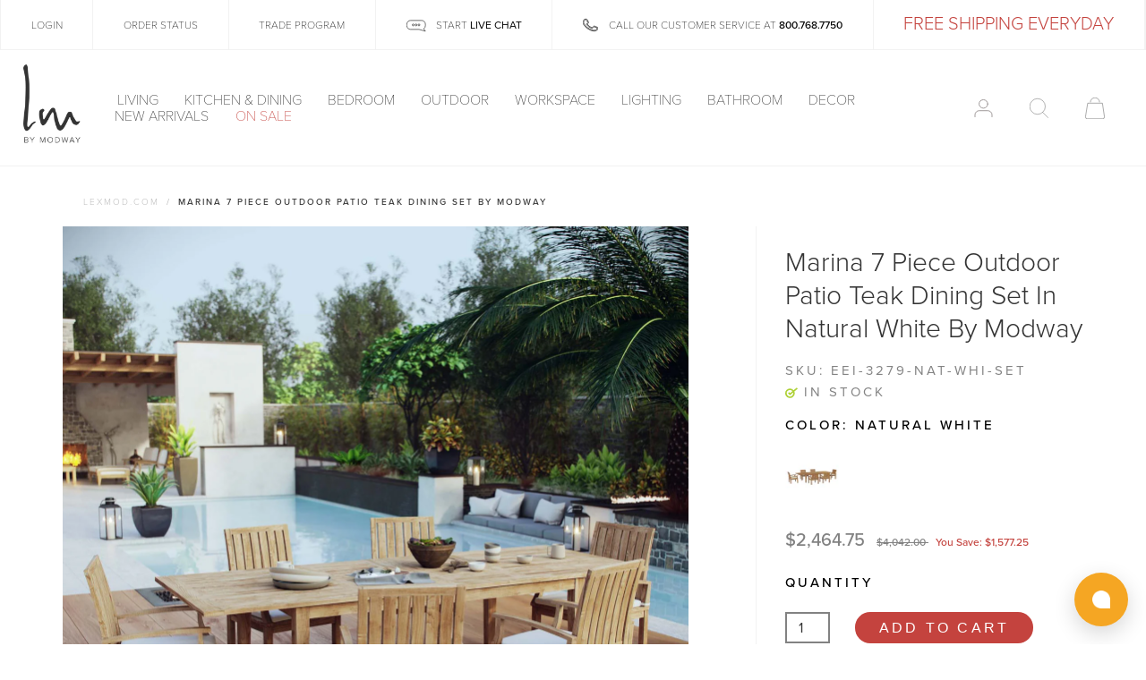

--- FILE ---
content_type: text/html; charset=utf-8
request_url: https://lexmod.com/products/marina-7-piece-outdoor-patio-teak-dining-set-3-by-modway
body_size: 42195
content:
<!doctype html>
<html class="no-js no-touch" lang="en">
  <head>
    <meta charset="utf-8">
    <meta http-equiv="x-ua-compatible" content="IE=edge">

    <link rel="preconnect" href="https://cdn.shopify.com">
    <link rel="preconnect" href="https://fonts.shopifycdn.com">
    <link rel="preconnect" href="https://v.shopify.com">
    <link rel="preconnect" href="https://cdn.shopifycloud.com">
    <link rel="stylesheet" href="https://use.typekit.net/ahc1qpd.css">
    <link href="https://use.typekit.net/dwg7avv.css">
    
    <title>Marina 7 Piece Outdoor Patio Teak Dining Set by Modway — Lexmod</title>

    
    <meta name="description" content="Harbor your greatest expectations with this luxurious solid teak wood outdoor set. Marina has a seating arrangement perfect for every member of your crew as you breathe the fresh, crisp air of a day spent with friends and family. Known for its natural ability to withstand extreme weather conditions, teak is the wood se">
    

    
  <link rel="shortcut icon" href="//lexmod.com/cdn/shop/files/LM_Fav_16px_32x32.png?v=1613551493" type="image/png">


    
    <link rel="canonical" href="https://lexmod.com/products/marina-7-piece-outdoor-patio-teak-dining-set-3-by-modway" />
    

    <meta name="viewport" content="width=device-width">

    
    















<meta property="og:site_name" content="Lexmod">
<meta property="og:url" content="https://lexmod.com/products/marina-7-piece-outdoor-patio-teak-dining-set-3-by-modway">
<meta property="og:title" content="Marina 7 Piece Outdoor Patio Teak Dining Set by Modway">
<meta property="og:type" content="website">
<meta property="og:description" content="Harbor your greatest expectations with this luxurious solid teak wood outdoor set. Marina has a seating arrangement perfect for every member of your crew as you breathe the fresh, crisp air of a day spent with friends and family. Known for its natural ability to withstand extreme weather conditions, teak is the wood se">




    
    
    

    
    
    <meta
      property="og:image"
      content="https://lexmod.com/cdn/shop/files/EEI-3279-NAT-WHI-SET_9_1200x1200.jpg?v=1733905106"
    />
    <meta
      property="og:image:secure_url"
      content="https://lexmod.com/cdn/shop/files/EEI-3279-NAT-WHI-SET_9_1200x1200.jpg?v=1733905106"
    />
    <meta property="og:image:width" content="1200" />
    <meta property="og:image:height" content="1200" />
    
    
    <meta property="og:image:alt" content="Natural White" />
  
















<meta name="twitter:title" content="Marina 7 Piece Outdoor Patio Teak Dining Set by Modway">
<meta name="twitter:description" content="Harbor your greatest expectations with this luxurious solid teak wood outdoor set. Marina has a seating arrangement perfect for every member of your crew as you breathe the fresh, crisp air of a day spent with friends and family. Known for its natural ability to withstand extreme weather conditions, teak is the wood se">


    
    
    
      
      
      <meta name="twitter:card" content="summary">
    
    
    <meta
      property="twitter:image"
      content="https://lexmod.com/cdn/shop/files/EEI-3279-NAT-WHI-SET_9_1200x1200_crop_center.jpg?v=1733905106"
    />
    <meta property="twitter:image:width" content="1200" />
    <meta property="twitter:image:height" content="1200" />
    
    
    <meta property="twitter:image:alt" content="Natural White" />
  



    <link rel="preload" href="//lexmod.com/cdn/fonts/figtree/figtree_n4.3c0838aba1701047e60be6a99a1b0a40ce9b8419.woff2" as="font" crossorigin="anonymous">



    <script>window.performance && window.performance.mark && window.performance.mark('shopify.content_for_header.start');</script><meta name="google-site-verification" content="uriy7oFYZwWc1aWrFf6DyKgEUBf36d87OS5JRHnAQC4">
<meta id="shopify-digital-wallet" name="shopify-digital-wallet" content="/6565331015/digital_wallets/dialog">
<meta name="shopify-checkout-api-token" content="87dda5f7d24ee9bbb9aaf68678f9d94e">
<meta id="in-context-paypal-metadata" data-shop-id="6565331015" data-venmo-supported="false" data-environment="production" data-locale="en_US" data-paypal-v4="true" data-currency="USD">
<link rel="alternate" hreflang="x-default" href="https://lexmod.com/products/marina-7-piece-outdoor-patio-teak-dining-set-3-by-modway">
<link rel="alternate" hreflang="en" href="https://lexmod.com/products/marina-7-piece-outdoor-patio-teak-dining-set-3-by-modway">
<link rel="alternate" hreflang="en-CA" href="https://lexmod.ca/products/marina-7-piece-outdoor-patio-teak-dining-set-3-by-modway">
<link rel="alternate" type="application/json+oembed" href="https://lexmod.com/products/marina-7-piece-outdoor-patio-teak-dining-set-3-by-modway.oembed">
<script async="async" src="/checkouts/internal/preloads.js?locale=en-US"></script>
<link rel="preconnect" href="https://shop.app" crossorigin="anonymous">
<script async="async" src="https://shop.app/checkouts/internal/preloads.js?locale=en-US&shop_id=6565331015" crossorigin="anonymous"></script>
<script id="apple-pay-shop-capabilities" type="application/json">{"shopId":6565331015,"countryCode":"US","currencyCode":"USD","merchantCapabilities":["supports3DS"],"merchantId":"gid:\/\/shopify\/Shop\/6565331015","merchantName":"Lexmod","requiredBillingContactFields":["postalAddress","email","phone"],"requiredShippingContactFields":["postalAddress","email","phone"],"shippingType":"shipping","supportedNetworks":["visa","masterCard","amex","discover","elo","jcb"],"total":{"type":"pending","label":"Lexmod","amount":"1.00"},"shopifyPaymentsEnabled":true,"supportsSubscriptions":true}</script>
<script id="shopify-features" type="application/json">{"accessToken":"87dda5f7d24ee9bbb9aaf68678f9d94e","betas":["rich-media-storefront-analytics"],"domain":"lexmod.com","predictiveSearch":true,"shopId":6565331015,"locale":"en"}</script>
<script>var Shopify = Shopify || {};
Shopify.shop = "lexmod.myshopify.com";
Shopify.locale = "en";
Shopify.currency = {"active":"USD","rate":"1.0"};
Shopify.country = "US";
Shopify.theme = {"name":"PDP variant  update  -- FIX","id":141860700315,"schema_name":"Empire","schema_version":"4.6.1","theme_store_id":838,"role":"main"};
Shopify.theme.handle = "null";
Shopify.theme.style = {"id":null,"handle":null};
Shopify.cdnHost = "lexmod.com/cdn";
Shopify.routes = Shopify.routes || {};
Shopify.routes.root = "/";</script>
<script type="module">!function(o){(o.Shopify=o.Shopify||{}).modules=!0}(window);</script>
<script>!function(o){function n(){var o=[];function n(){o.push(Array.prototype.slice.apply(arguments))}return n.q=o,n}var t=o.Shopify=o.Shopify||{};t.loadFeatures=n(),t.autoloadFeatures=n()}(window);</script>
<script>
  window.ShopifyPay = window.ShopifyPay || {};
  window.ShopifyPay.apiHost = "shop.app\/pay";
  window.ShopifyPay.redirectState = null;
</script>
<script id="shop-js-analytics" type="application/json">{"pageType":"product"}</script>
<script defer="defer" async type="module" src="//lexmod.com/cdn/shopifycloud/shop-js/modules/v2/client.init-shop-cart-sync_WVOgQShq.en.esm.js"></script>
<script defer="defer" async type="module" src="//lexmod.com/cdn/shopifycloud/shop-js/modules/v2/chunk.common_C_13GLB1.esm.js"></script>
<script defer="defer" async type="module" src="//lexmod.com/cdn/shopifycloud/shop-js/modules/v2/chunk.modal_CLfMGd0m.esm.js"></script>
<script type="module">
  await import("//lexmod.com/cdn/shopifycloud/shop-js/modules/v2/client.init-shop-cart-sync_WVOgQShq.en.esm.js");
await import("//lexmod.com/cdn/shopifycloud/shop-js/modules/v2/chunk.common_C_13GLB1.esm.js");
await import("//lexmod.com/cdn/shopifycloud/shop-js/modules/v2/chunk.modal_CLfMGd0m.esm.js");

  window.Shopify.SignInWithShop?.initShopCartSync?.({"fedCMEnabled":true,"windoidEnabled":true});

</script>
<script>
  window.Shopify = window.Shopify || {};
  if (!window.Shopify.featureAssets) window.Shopify.featureAssets = {};
  window.Shopify.featureAssets['shop-js'] = {"shop-cart-sync":["modules/v2/client.shop-cart-sync_DuR37GeY.en.esm.js","modules/v2/chunk.common_C_13GLB1.esm.js","modules/v2/chunk.modal_CLfMGd0m.esm.js"],"init-fed-cm":["modules/v2/client.init-fed-cm_BucUoe6W.en.esm.js","modules/v2/chunk.common_C_13GLB1.esm.js","modules/v2/chunk.modal_CLfMGd0m.esm.js"],"shop-toast-manager":["modules/v2/client.shop-toast-manager_B0JfrpKj.en.esm.js","modules/v2/chunk.common_C_13GLB1.esm.js","modules/v2/chunk.modal_CLfMGd0m.esm.js"],"init-shop-cart-sync":["modules/v2/client.init-shop-cart-sync_WVOgQShq.en.esm.js","modules/v2/chunk.common_C_13GLB1.esm.js","modules/v2/chunk.modal_CLfMGd0m.esm.js"],"shop-button":["modules/v2/client.shop-button_B_U3bv27.en.esm.js","modules/v2/chunk.common_C_13GLB1.esm.js","modules/v2/chunk.modal_CLfMGd0m.esm.js"],"init-windoid":["modules/v2/client.init-windoid_DuP9q_di.en.esm.js","modules/v2/chunk.common_C_13GLB1.esm.js","modules/v2/chunk.modal_CLfMGd0m.esm.js"],"shop-cash-offers":["modules/v2/client.shop-cash-offers_BmULhtno.en.esm.js","modules/v2/chunk.common_C_13GLB1.esm.js","modules/v2/chunk.modal_CLfMGd0m.esm.js"],"pay-button":["modules/v2/client.pay-button_CrPSEbOK.en.esm.js","modules/v2/chunk.common_C_13GLB1.esm.js","modules/v2/chunk.modal_CLfMGd0m.esm.js"],"init-customer-accounts":["modules/v2/client.init-customer-accounts_jNk9cPYQ.en.esm.js","modules/v2/client.shop-login-button_DJ5ldayH.en.esm.js","modules/v2/chunk.common_C_13GLB1.esm.js","modules/v2/chunk.modal_CLfMGd0m.esm.js"],"avatar":["modules/v2/client.avatar_BTnouDA3.en.esm.js"],"checkout-modal":["modules/v2/client.checkout-modal_pBPyh9w8.en.esm.js","modules/v2/chunk.common_C_13GLB1.esm.js","modules/v2/chunk.modal_CLfMGd0m.esm.js"],"init-shop-for-new-customer-accounts":["modules/v2/client.init-shop-for-new-customer-accounts_BUoCy7a5.en.esm.js","modules/v2/client.shop-login-button_DJ5ldayH.en.esm.js","modules/v2/chunk.common_C_13GLB1.esm.js","modules/v2/chunk.modal_CLfMGd0m.esm.js"],"init-customer-accounts-sign-up":["modules/v2/client.init-customer-accounts-sign-up_CnczCz9H.en.esm.js","modules/v2/client.shop-login-button_DJ5ldayH.en.esm.js","modules/v2/chunk.common_C_13GLB1.esm.js","modules/v2/chunk.modal_CLfMGd0m.esm.js"],"init-shop-email-lookup-coordinator":["modules/v2/client.init-shop-email-lookup-coordinator_CzjY5t9o.en.esm.js","modules/v2/chunk.common_C_13GLB1.esm.js","modules/v2/chunk.modal_CLfMGd0m.esm.js"],"shop-follow-button":["modules/v2/client.shop-follow-button_CsYC63q7.en.esm.js","modules/v2/chunk.common_C_13GLB1.esm.js","modules/v2/chunk.modal_CLfMGd0m.esm.js"],"shop-login-button":["modules/v2/client.shop-login-button_DJ5ldayH.en.esm.js","modules/v2/chunk.common_C_13GLB1.esm.js","modules/v2/chunk.modal_CLfMGd0m.esm.js"],"shop-login":["modules/v2/client.shop-login_B9ccPdmx.en.esm.js","modules/v2/chunk.common_C_13GLB1.esm.js","modules/v2/chunk.modal_CLfMGd0m.esm.js"],"lead-capture":["modules/v2/client.lead-capture_D0K_KgYb.en.esm.js","modules/v2/chunk.common_C_13GLB1.esm.js","modules/v2/chunk.modal_CLfMGd0m.esm.js"],"payment-terms":["modules/v2/client.payment-terms_BWmiNN46.en.esm.js","modules/v2/chunk.common_C_13GLB1.esm.js","modules/v2/chunk.modal_CLfMGd0m.esm.js"]};
</script>
<script>(function() {
  var isLoaded = false;
  function asyncLoad() {
    if (isLoaded) return;
    isLoaded = true;
    var urls = ["https:\/\/cdn1.stamped.io\/files\/widget.min.js?shop=lexmod.myshopify.com","https:\/\/services.nofraud.com\/js\/device.js?shop=lexmod.myshopify.com","https:\/\/cjshpfy.cjpowered.com\/getPluginJS?shop=lexmod.myshopify.com","https:\/\/static.klaviyo.com\/onsite\/js\/RKWNHc\/klaviyo.js?company_id=RKWNHc\u0026shop=lexmod.myshopify.com","https:\/\/s3.eu-west-1.amazonaws.com\/production-klarna-il-shopify-osm\/a0a90c8788fe7d95e5ba69e3f9112608bb042b37\/lexmod.myshopify.com-1768156781692.js?shop=lexmod.myshopify.com"];
    for (var i = 0; i < urls.length; i++) {
      var s = document.createElement('script');
      s.type = 'text/javascript';
      s.async = true;
      s.src = urls[i];
      var x = document.getElementsByTagName('script')[0];
      x.parentNode.insertBefore(s, x);
    }
  };
  if(window.attachEvent) {
    window.attachEvent('onload', asyncLoad);
  } else {
    window.addEventListener('load', asyncLoad, false);
  }
})();</script>
<script id="__st">var __st={"a":6565331015,"offset":-18000,"reqid":"a2ccd9d1-7353-418e-87ee-e33ba928fae1-1769586208","pageurl":"lexmod.com\/products\/marina-7-piece-outdoor-patio-teak-dining-set-3-by-modway","u":"f1ce219b0cef","p":"product","rtyp":"product","rid":6778152681627};</script>
<script>window.ShopifyPaypalV4VisibilityTracking = true;</script>
<script id="captcha-bootstrap">!function(){'use strict';const t='contact',e='account',n='new_comment',o=[[t,t],['blogs',n],['comments',n],[t,'customer']],c=[[e,'customer_login'],[e,'guest_login'],[e,'recover_customer_password'],[e,'create_customer']],r=t=>t.map((([t,e])=>`form[action*='/${t}']:not([data-nocaptcha='true']) input[name='form_type'][value='${e}']`)).join(','),a=t=>()=>t?[...document.querySelectorAll(t)].map((t=>t.form)):[];function s(){const t=[...o],e=r(t);return a(e)}const i='password',u='form_key',d=['recaptcha-v3-token','g-recaptcha-response','h-captcha-response',i],f=()=>{try{return window.sessionStorage}catch{return}},m='__shopify_v',_=t=>t.elements[u];function p(t,e,n=!1){try{const o=window.sessionStorage,c=JSON.parse(o.getItem(e)),{data:r}=function(t){const{data:e,action:n}=t;return t[m]||n?{data:e,action:n}:{data:t,action:n}}(c);for(const[e,n]of Object.entries(r))t.elements[e]&&(t.elements[e].value=n);n&&o.removeItem(e)}catch(o){console.error('form repopulation failed',{error:o})}}const l='form_type',E='cptcha';function T(t){t.dataset[E]=!0}const w=window,h=w.document,L='Shopify',v='ce_forms',y='captcha';let A=!1;((t,e)=>{const n=(g='f06e6c50-85a8-45c8-87d0-21a2b65856fe',I='https://cdn.shopify.com/shopifycloud/storefront-forms-hcaptcha/ce_storefront_forms_captcha_hcaptcha.v1.5.2.iife.js',D={infoText:'Protected by hCaptcha',privacyText:'Privacy',termsText:'Terms'},(t,e,n)=>{const o=w[L][v],c=o.bindForm;if(c)return c(t,g,e,D).then(n);var r;o.q.push([[t,g,e,D],n]),r=I,A||(h.body.append(Object.assign(h.createElement('script'),{id:'captcha-provider',async:!0,src:r})),A=!0)});var g,I,D;w[L]=w[L]||{},w[L][v]=w[L][v]||{},w[L][v].q=[],w[L][y]=w[L][y]||{},w[L][y].protect=function(t,e){n(t,void 0,e),T(t)},Object.freeze(w[L][y]),function(t,e,n,w,h,L){const[v,y,A,g]=function(t,e,n){const i=e?o:[],u=t?c:[],d=[...i,...u],f=r(d),m=r(i),_=r(d.filter((([t,e])=>n.includes(e))));return[a(f),a(m),a(_),s()]}(w,h,L),I=t=>{const e=t.target;return e instanceof HTMLFormElement?e:e&&e.form},D=t=>v().includes(t);t.addEventListener('submit',(t=>{const e=I(t);if(!e)return;const n=D(e)&&!e.dataset.hcaptchaBound&&!e.dataset.recaptchaBound,o=_(e),c=g().includes(e)&&(!o||!o.value);(n||c)&&t.preventDefault(),c&&!n&&(function(t){try{if(!f())return;!function(t){const e=f();if(!e)return;const n=_(t);if(!n)return;const o=n.value;o&&e.removeItem(o)}(t);const e=Array.from(Array(32),(()=>Math.random().toString(36)[2])).join('');!function(t,e){_(t)||t.append(Object.assign(document.createElement('input'),{type:'hidden',name:u})),t.elements[u].value=e}(t,e),function(t,e){const n=f();if(!n)return;const o=[...t.querySelectorAll(`input[type='${i}']`)].map((({name:t})=>t)),c=[...d,...o],r={};for(const[a,s]of new FormData(t).entries())c.includes(a)||(r[a]=s);n.setItem(e,JSON.stringify({[m]:1,action:t.action,data:r}))}(t,e)}catch(e){console.error('failed to persist form',e)}}(e),e.submit())}));const S=(t,e)=>{t&&!t.dataset[E]&&(n(t,e.some((e=>e===t))),T(t))};for(const o of['focusin','change'])t.addEventListener(o,(t=>{const e=I(t);D(e)&&S(e,y())}));const B=e.get('form_key'),M=e.get(l),P=B&&M;t.addEventListener('DOMContentLoaded',(()=>{const t=y();if(P)for(const e of t)e.elements[l].value===M&&p(e,B);[...new Set([...A(),...v().filter((t=>'true'===t.dataset.shopifyCaptcha))])].forEach((e=>S(e,t)))}))}(h,new URLSearchParams(w.location.search),n,t,e,['guest_login'])})(!0,!0)}();</script>
<script integrity="sha256-4kQ18oKyAcykRKYeNunJcIwy7WH5gtpwJnB7kiuLZ1E=" data-source-attribution="shopify.loadfeatures" defer="defer" src="//lexmod.com/cdn/shopifycloud/storefront/assets/storefront/load_feature-a0a9edcb.js" crossorigin="anonymous"></script>
<script crossorigin="anonymous" defer="defer" src="//lexmod.com/cdn/shopifycloud/storefront/assets/shopify_pay/storefront-65b4c6d7.js?v=20250812"></script>
<script data-source-attribution="shopify.dynamic_checkout.dynamic.init">var Shopify=Shopify||{};Shopify.PaymentButton=Shopify.PaymentButton||{isStorefrontPortableWallets:!0,init:function(){window.Shopify.PaymentButton.init=function(){};var t=document.createElement("script");t.src="https://lexmod.com/cdn/shopifycloud/portable-wallets/latest/portable-wallets.en.js",t.type="module",document.head.appendChild(t)}};
</script>
<script data-source-attribution="shopify.dynamic_checkout.buyer_consent">
  function portableWalletsHideBuyerConsent(e){var t=document.getElementById("shopify-buyer-consent"),n=document.getElementById("shopify-subscription-policy-button");t&&n&&(t.classList.add("hidden"),t.setAttribute("aria-hidden","true"),n.removeEventListener("click",e))}function portableWalletsShowBuyerConsent(e){var t=document.getElementById("shopify-buyer-consent"),n=document.getElementById("shopify-subscription-policy-button");t&&n&&(t.classList.remove("hidden"),t.removeAttribute("aria-hidden"),n.addEventListener("click",e))}window.Shopify?.PaymentButton&&(window.Shopify.PaymentButton.hideBuyerConsent=portableWalletsHideBuyerConsent,window.Shopify.PaymentButton.showBuyerConsent=portableWalletsShowBuyerConsent);
</script>
<script data-source-attribution="shopify.dynamic_checkout.cart.bootstrap">document.addEventListener("DOMContentLoaded",(function(){function t(){return document.querySelector("shopify-accelerated-checkout-cart, shopify-accelerated-checkout")}if(t())Shopify.PaymentButton.init();else{new MutationObserver((function(e,n){t()&&(Shopify.PaymentButton.init(),n.disconnect())})).observe(document.body,{childList:!0,subtree:!0})}}));
</script>
<link id="shopify-accelerated-checkout-styles" rel="stylesheet" media="screen" href="https://lexmod.com/cdn/shopifycloud/portable-wallets/latest/accelerated-checkout-backwards-compat.css" crossorigin="anonymous">
<style id="shopify-accelerated-checkout-cart">
        #shopify-buyer-consent {
  margin-top: 1em;
  display: inline-block;
  width: 100%;
}

#shopify-buyer-consent.hidden {
  display: none;
}

#shopify-subscription-policy-button {
  background: none;
  border: none;
  padding: 0;
  text-decoration: underline;
  font-size: inherit;
  cursor: pointer;
}

#shopify-subscription-policy-button::before {
  box-shadow: none;
}

      </style>

<script>window.performance && window.performance.mark && window.performance.mark('shopify.content_for_header.end');</script>

    <script>
      document.documentElement.className=document.documentElement.className.replace(/\bno-js\b/,'js');
      if(window.Shopify&&window.Shopify.designMode)document.documentElement.className+=' in-theme-editor';
      if(('ontouchstart' in window)||window.DocumentTouch&&document instanceof DocumentTouch)document.documentElement.className=document.documentElement.className.replace(/\bno-touch\b/,'has-touch');
    </script>
    <script src="//lexmod.com/cdn/shop/t/148/assets/jquery.min.js?v=14044491599898008241735630367"></script>
    <script src="//lexmod.com/cdn/shop/t/148/assets/js-image-zoom.js?v=105174221789318739951735630367" ></script>
    <link href="//lexmod.com/cdn/shop/t/148/assets/theme.scss.css?v=10194822877263278311764096726" rel="stylesheet" type="text/css" media="all" />
    <link href="//lexmod.com/cdn/shop/t/148/assets/custom-style.scss.css?v=67851883401101187081735630367" rel="stylesheet" type="text/css" media="all" />
    <script src="//lexmod.com/cdn/shop/t/148/assets/customStyle.bundle.js?v=138470526688336001661735630367" async></script>
    <script src="//staticxx.s3.amazonaws.com/aio_stats_lib_v1.min.js?v=1.0"></script>


    

    
  
<link href="https://monorail-edge.shopifysvc.com" rel="dns-prefetch">
<script>(function(){if ("sendBeacon" in navigator && "performance" in window) {try {var session_token_from_headers = performance.getEntriesByType('navigation')[0].serverTiming.find(x => x.name == '_s').description;} catch {var session_token_from_headers = undefined;}var session_cookie_matches = document.cookie.match(/_shopify_s=([^;]*)/);var session_token_from_cookie = session_cookie_matches && session_cookie_matches.length === 2 ? session_cookie_matches[1] : "";var session_token = session_token_from_headers || session_token_from_cookie || "";function handle_abandonment_event(e) {var entries = performance.getEntries().filter(function(entry) {return /monorail-edge.shopifysvc.com/.test(entry.name);});if (!window.abandonment_tracked && entries.length === 0) {window.abandonment_tracked = true;var currentMs = Date.now();var navigation_start = performance.timing.navigationStart;var payload = {shop_id: 6565331015,url: window.location.href,navigation_start,duration: currentMs - navigation_start,session_token,page_type: "product"};window.navigator.sendBeacon("https://monorail-edge.shopifysvc.com/v1/produce", JSON.stringify({schema_id: "online_store_buyer_site_abandonment/1.1",payload: payload,metadata: {event_created_at_ms: currentMs,event_sent_at_ms: currentMs}}));}}window.addEventListener('pagehide', handle_abandonment_event);}}());</script>
<script id="web-pixels-manager-setup">(function e(e,d,r,n,o){if(void 0===o&&(o={}),!Boolean(null===(a=null===(i=window.Shopify)||void 0===i?void 0:i.analytics)||void 0===a?void 0:a.replayQueue)){var i,a;window.Shopify=window.Shopify||{};var t=window.Shopify;t.analytics=t.analytics||{};var s=t.analytics;s.replayQueue=[],s.publish=function(e,d,r){return s.replayQueue.push([e,d,r]),!0};try{self.performance.mark("wpm:start")}catch(e){}var l=function(){var e={modern:/Edge?\/(1{2}[4-9]|1[2-9]\d|[2-9]\d{2}|\d{4,})\.\d+(\.\d+|)|Firefox\/(1{2}[4-9]|1[2-9]\d|[2-9]\d{2}|\d{4,})\.\d+(\.\d+|)|Chrom(ium|e)\/(9{2}|\d{3,})\.\d+(\.\d+|)|(Maci|X1{2}).+ Version\/(15\.\d+|(1[6-9]|[2-9]\d|\d{3,})\.\d+)([,.]\d+|)( \(\w+\)|)( Mobile\/\w+|) Safari\/|Chrome.+OPR\/(9{2}|\d{3,})\.\d+\.\d+|(CPU[ +]OS|iPhone[ +]OS|CPU[ +]iPhone|CPU IPhone OS|CPU iPad OS)[ +]+(15[._]\d+|(1[6-9]|[2-9]\d|\d{3,})[._]\d+)([._]\d+|)|Android:?[ /-](13[3-9]|1[4-9]\d|[2-9]\d{2}|\d{4,})(\.\d+|)(\.\d+|)|Android.+Firefox\/(13[5-9]|1[4-9]\d|[2-9]\d{2}|\d{4,})\.\d+(\.\d+|)|Android.+Chrom(ium|e)\/(13[3-9]|1[4-9]\d|[2-9]\d{2}|\d{4,})\.\d+(\.\d+|)|SamsungBrowser\/([2-9]\d|\d{3,})\.\d+/,legacy:/Edge?\/(1[6-9]|[2-9]\d|\d{3,})\.\d+(\.\d+|)|Firefox\/(5[4-9]|[6-9]\d|\d{3,})\.\d+(\.\d+|)|Chrom(ium|e)\/(5[1-9]|[6-9]\d|\d{3,})\.\d+(\.\d+|)([\d.]+$|.*Safari\/(?![\d.]+ Edge\/[\d.]+$))|(Maci|X1{2}).+ Version\/(10\.\d+|(1[1-9]|[2-9]\d|\d{3,})\.\d+)([,.]\d+|)( \(\w+\)|)( Mobile\/\w+|) Safari\/|Chrome.+OPR\/(3[89]|[4-9]\d|\d{3,})\.\d+\.\d+|(CPU[ +]OS|iPhone[ +]OS|CPU[ +]iPhone|CPU IPhone OS|CPU iPad OS)[ +]+(10[._]\d+|(1[1-9]|[2-9]\d|\d{3,})[._]\d+)([._]\d+|)|Android:?[ /-](13[3-9]|1[4-9]\d|[2-9]\d{2}|\d{4,})(\.\d+|)(\.\d+|)|Mobile Safari.+OPR\/([89]\d|\d{3,})\.\d+\.\d+|Android.+Firefox\/(13[5-9]|1[4-9]\d|[2-9]\d{2}|\d{4,})\.\d+(\.\d+|)|Android.+Chrom(ium|e)\/(13[3-9]|1[4-9]\d|[2-9]\d{2}|\d{4,})\.\d+(\.\d+|)|Android.+(UC? ?Browser|UCWEB|U3)[ /]?(15\.([5-9]|\d{2,})|(1[6-9]|[2-9]\d|\d{3,})\.\d+)\.\d+|SamsungBrowser\/(5\.\d+|([6-9]|\d{2,})\.\d+)|Android.+MQ{2}Browser\/(14(\.(9|\d{2,})|)|(1[5-9]|[2-9]\d|\d{3,})(\.\d+|))(\.\d+|)|K[Aa][Ii]OS\/(3\.\d+|([4-9]|\d{2,})\.\d+)(\.\d+|)/},d=e.modern,r=e.legacy,n=navigator.userAgent;return n.match(d)?"modern":n.match(r)?"legacy":"unknown"}(),u="modern"===l?"modern":"legacy",c=(null!=n?n:{modern:"",legacy:""})[u],f=function(e){return[e.baseUrl,"/wpm","/b",e.hashVersion,"modern"===e.buildTarget?"m":"l",".js"].join("")}({baseUrl:d,hashVersion:r,buildTarget:u}),m=function(e){var d=e.version,r=e.bundleTarget,n=e.surface,o=e.pageUrl,i=e.monorailEndpoint;return{emit:function(e){var a=e.status,t=e.errorMsg,s=(new Date).getTime(),l=JSON.stringify({metadata:{event_sent_at_ms:s},events:[{schema_id:"web_pixels_manager_load/3.1",payload:{version:d,bundle_target:r,page_url:o,status:a,surface:n,error_msg:t},metadata:{event_created_at_ms:s}}]});if(!i)return console&&console.warn&&console.warn("[Web Pixels Manager] No Monorail endpoint provided, skipping logging."),!1;try{return self.navigator.sendBeacon.bind(self.navigator)(i,l)}catch(e){}var u=new XMLHttpRequest;try{return u.open("POST",i,!0),u.setRequestHeader("Content-Type","text/plain"),u.send(l),!0}catch(e){return console&&console.warn&&console.warn("[Web Pixels Manager] Got an unhandled error while logging to Monorail."),!1}}}}({version:r,bundleTarget:l,surface:e.surface,pageUrl:self.location.href,monorailEndpoint:e.monorailEndpoint});try{o.browserTarget=l,function(e){var d=e.src,r=e.async,n=void 0===r||r,o=e.onload,i=e.onerror,a=e.sri,t=e.scriptDataAttributes,s=void 0===t?{}:t,l=document.createElement("script"),u=document.querySelector("head"),c=document.querySelector("body");if(l.async=n,l.src=d,a&&(l.integrity=a,l.crossOrigin="anonymous"),s)for(var f in s)if(Object.prototype.hasOwnProperty.call(s,f))try{l.dataset[f]=s[f]}catch(e){}if(o&&l.addEventListener("load",o),i&&l.addEventListener("error",i),u)u.appendChild(l);else{if(!c)throw new Error("Did not find a head or body element to append the script");c.appendChild(l)}}({src:f,async:!0,onload:function(){if(!function(){var e,d;return Boolean(null===(d=null===(e=window.Shopify)||void 0===e?void 0:e.analytics)||void 0===d?void 0:d.initialized)}()){var d=window.webPixelsManager.init(e)||void 0;if(d){var r=window.Shopify.analytics;r.replayQueue.forEach((function(e){var r=e[0],n=e[1],o=e[2];d.publishCustomEvent(r,n,o)})),r.replayQueue=[],r.publish=d.publishCustomEvent,r.visitor=d.visitor,r.initialized=!0}}},onerror:function(){return m.emit({status:"failed",errorMsg:"".concat(f," has failed to load")})},sri:function(e){var d=/^sha384-[A-Za-z0-9+/=]+$/;return"string"==typeof e&&d.test(e)}(c)?c:"",scriptDataAttributes:o}),m.emit({status:"loading"})}catch(e){m.emit({status:"failed",errorMsg:(null==e?void 0:e.message)||"Unknown error"})}}})({shopId: 6565331015,storefrontBaseUrl: "https://lexmod.com",extensionsBaseUrl: "https://extensions.shopifycdn.com/cdn/shopifycloud/web-pixels-manager",monorailEndpoint: "https://monorail-edge.shopifysvc.com/unstable/produce_batch",surface: "storefront-renderer",enabledBetaFlags: ["2dca8a86"],webPixelsConfigList: [{"id":"1968701595","configuration":"{\"accountID\":\"RKWNHc\",\"webPixelConfig\":\"eyJlbmFibGVBZGRlZFRvQ2FydEV2ZW50cyI6IHRydWV9\"}","eventPayloadVersion":"v1","runtimeContext":"STRICT","scriptVersion":"524f6c1ee37bacdca7657a665bdca589","type":"APP","apiClientId":123074,"privacyPurposes":["ANALYTICS","MARKETING"],"dataSharingAdjustments":{"protectedCustomerApprovalScopes":["read_customer_address","read_customer_email","read_customer_name","read_customer_personal_data","read_customer_phone"]}},{"id":"1212252315","configuration":"{\"accountID\":\"123\"}","eventPayloadVersion":"v1","runtimeContext":"STRICT","scriptVersion":"ce0a198fb697ec30bf976669f5f50da9","type":"APP","apiClientId":4415147,"privacyPurposes":["ANALYTICS","MARKETING"],"dataSharingAdjustments":{"protectedCustomerApprovalScopes":["read_customer_personal_data"]}},{"id":"1084162203","configuration":"{\"shopUrl\":\"lexmod.myshopify.com\",\"apiUrl\":\"https:\\\/\\\/services.nofraud.com\"}","eventPayloadVersion":"v1","runtimeContext":"STRICT","scriptVersion":"827d32b2aa36240efdd25ff13c076852","type":"APP","apiClientId":1380557,"privacyPurposes":[],"dataSharingAdjustments":{"protectedCustomerApprovalScopes":["read_customer_address","read_customer_email","read_customer_name","read_customer_personal_data","read_customer_phone"]}},{"id":"631865499","configuration":"{\"config\":\"{\\\"pixel_id\\\":\\\"G-5LBQBPM2MQ\\\",\\\"target_country\\\":\\\"US\\\",\\\"gtag_events\\\":[{\\\"type\\\":\\\"search\\\",\\\"action_label\\\":[\\\"G-5LBQBPM2MQ\\\",\\\"AW-1015187985\\\/W4vgCICQooUZEJGUiuQD\\\"]},{\\\"type\\\":\\\"begin_checkout\\\",\\\"action_label\\\":[\\\"G-5LBQBPM2MQ\\\",\\\"AW-1015187985\\\/ixbcCIaQooUZEJGUiuQD\\\"]},{\\\"type\\\":\\\"view_item\\\",\\\"action_label\\\":[\\\"G-5LBQBPM2MQ\\\",\\\"AW-1015187985\\\/mW-tCP2PooUZEJGUiuQD\\\",\\\"MC-0G92WHSTQ3\\\"]},{\\\"type\\\":\\\"purchase\\\",\\\"action_label\\\":[\\\"G-5LBQBPM2MQ\\\",\\\"AW-1015187985\\\/9Q4DCPePooUZEJGUiuQD\\\",\\\"MC-0G92WHSTQ3\\\"]},{\\\"type\\\":\\\"page_view\\\",\\\"action_label\\\":[\\\"G-5LBQBPM2MQ\\\",\\\"AW-1015187985\\\/oGbVCPqPooUZEJGUiuQD\\\",\\\"MC-0G92WHSTQ3\\\"]},{\\\"type\\\":\\\"add_payment_info\\\",\\\"action_label\\\":[\\\"G-5LBQBPM2MQ\\\",\\\"AW-1015187985\\\/mUJTCImQooUZEJGUiuQD\\\"]},{\\\"type\\\":\\\"add_to_cart\\\",\\\"action_label\\\":[\\\"G-5LBQBPM2MQ\\\",\\\"AW-1015187985\\\/81fLCIOQooUZEJGUiuQD\\\"]}],\\\"enable_monitoring_mode\\\":false}\"}","eventPayloadVersion":"v1","runtimeContext":"OPEN","scriptVersion":"b2a88bafab3e21179ed38636efcd8a93","type":"APP","apiClientId":1780363,"privacyPurposes":[],"dataSharingAdjustments":{"protectedCustomerApprovalScopes":["read_customer_address","read_customer_email","read_customer_name","read_customer_personal_data","read_customer_phone"]}},{"id":"76152987","eventPayloadVersion":"v1","runtimeContext":"LAX","scriptVersion":"1","type":"CUSTOM","privacyPurposes":["MARKETING"],"name":"Meta pixel (migrated)"},{"id":"93094043","eventPayloadVersion":"v1","runtimeContext":"LAX","scriptVersion":"1","type":"CUSTOM","privacyPurposes":["ANALYTICS"],"name":"Google Analytics tag (migrated)"},{"id":"shopify-app-pixel","configuration":"{}","eventPayloadVersion":"v1","runtimeContext":"STRICT","scriptVersion":"0450","apiClientId":"shopify-pixel","type":"APP","privacyPurposes":["ANALYTICS","MARKETING"]},{"id":"shopify-custom-pixel","eventPayloadVersion":"v1","runtimeContext":"LAX","scriptVersion":"0450","apiClientId":"shopify-pixel","type":"CUSTOM","privacyPurposes":["ANALYTICS","MARKETING"]}],isMerchantRequest: false,initData: {"shop":{"name":"Lexmod","paymentSettings":{"currencyCode":"USD"},"myshopifyDomain":"lexmod.myshopify.com","countryCode":"US","storefrontUrl":"https:\/\/lexmod.com"},"customer":null,"cart":null,"checkout":null,"productVariants":[{"price":{"amount":2464.75,"currencyCode":"USD"},"product":{"title":"Marina 7 Piece Outdoor Patio Teak Dining Set by Modway","vendor":"Modway","id":"6778152681627","untranslatedTitle":"Marina 7 Piece Outdoor Patio Teak Dining Set by Modway","url":"\/products\/marina-7-piece-outdoor-patio-teak-dining-set-3-by-modway","type":"\\Outdoor\\Dining Sets"},"id":"40042743431323","image":{"src":"\/\/lexmod.com\/cdn\/shop\/files\/EEI-3279-NAT-WHI-SET_1.jpg?v=1733905106"},"sku":"EEI-3279-NAT-WHI-SET","title":"Natural White","untranslatedTitle":"Natural White"}],"purchasingCompany":null},},"https://lexmod.com/cdn","fcfee988w5aeb613cpc8e4bc33m6693e112",{"modern":"","legacy":""},{"shopId":"6565331015","storefrontBaseUrl":"https:\/\/lexmod.com","extensionBaseUrl":"https:\/\/extensions.shopifycdn.com\/cdn\/shopifycloud\/web-pixels-manager","surface":"storefront-renderer","enabledBetaFlags":"[\"2dca8a86\"]","isMerchantRequest":"false","hashVersion":"fcfee988w5aeb613cpc8e4bc33m6693e112","publish":"custom","events":"[[\"page_viewed\",{}],[\"product_viewed\",{\"productVariant\":{\"price\":{\"amount\":2464.75,\"currencyCode\":\"USD\"},\"product\":{\"title\":\"Marina 7 Piece Outdoor Patio Teak Dining Set by Modway\",\"vendor\":\"Modway\",\"id\":\"6778152681627\",\"untranslatedTitle\":\"Marina 7 Piece Outdoor Patio Teak Dining Set by Modway\",\"url\":\"\/products\/marina-7-piece-outdoor-patio-teak-dining-set-3-by-modway\",\"type\":\"\\\\Outdoor\\\\Dining Sets\"},\"id\":\"40042743431323\",\"image\":{\"src\":\"\/\/lexmod.com\/cdn\/shop\/files\/EEI-3279-NAT-WHI-SET_1.jpg?v=1733905106\"},\"sku\":\"EEI-3279-NAT-WHI-SET\",\"title\":\"Natural White\",\"untranslatedTitle\":\"Natural White\"}}]]"});</script><script>
  window.ShopifyAnalytics = window.ShopifyAnalytics || {};
  window.ShopifyAnalytics.meta = window.ShopifyAnalytics.meta || {};
  window.ShopifyAnalytics.meta.currency = 'USD';
  var meta = {"product":{"id":6778152681627,"gid":"gid:\/\/shopify\/Product\/6778152681627","vendor":"Modway","type":"\\Outdoor\\Dining Sets","handle":"marina-7-piece-outdoor-patio-teak-dining-set-3-by-modway","variants":[{"id":40042743431323,"price":246475,"name":"Marina 7 Piece Outdoor Patio Teak Dining Set by Modway - Natural White","public_title":"Natural White","sku":"EEI-3279-NAT-WHI-SET"}],"remote":false},"page":{"pageType":"product","resourceType":"product","resourceId":6778152681627,"requestId":"a2ccd9d1-7353-418e-87ee-e33ba928fae1-1769586208"}};
  for (var attr in meta) {
    window.ShopifyAnalytics.meta[attr] = meta[attr];
  }
</script>
<script class="analytics">
  (function () {
    var customDocumentWrite = function(content) {
      var jquery = null;

      if (window.jQuery) {
        jquery = window.jQuery;
      } else if (window.Checkout && window.Checkout.$) {
        jquery = window.Checkout.$;
      }

      if (jquery) {
        jquery('body').append(content);
      }
    };

    var hasLoggedConversion = function(token) {
      if (token) {
        return document.cookie.indexOf('loggedConversion=' + token) !== -1;
      }
      return false;
    }

    var setCookieIfConversion = function(token) {
      if (token) {
        var twoMonthsFromNow = new Date(Date.now());
        twoMonthsFromNow.setMonth(twoMonthsFromNow.getMonth() + 2);

        document.cookie = 'loggedConversion=' + token + '; expires=' + twoMonthsFromNow;
      }
    }

    var trekkie = window.ShopifyAnalytics.lib = window.trekkie = window.trekkie || [];
    if (trekkie.integrations) {
      return;
    }
    trekkie.methods = [
      'identify',
      'page',
      'ready',
      'track',
      'trackForm',
      'trackLink'
    ];
    trekkie.factory = function(method) {
      return function() {
        var args = Array.prototype.slice.call(arguments);
        args.unshift(method);
        trekkie.push(args);
        return trekkie;
      };
    };
    for (var i = 0; i < trekkie.methods.length; i++) {
      var key = trekkie.methods[i];
      trekkie[key] = trekkie.factory(key);
    }
    trekkie.load = function(config) {
      trekkie.config = config || {};
      trekkie.config.initialDocumentCookie = document.cookie;
      var first = document.getElementsByTagName('script')[0];
      var script = document.createElement('script');
      script.type = 'text/javascript';
      script.onerror = function(e) {
        var scriptFallback = document.createElement('script');
        scriptFallback.type = 'text/javascript';
        scriptFallback.onerror = function(error) {
                var Monorail = {
      produce: function produce(monorailDomain, schemaId, payload) {
        var currentMs = new Date().getTime();
        var event = {
          schema_id: schemaId,
          payload: payload,
          metadata: {
            event_created_at_ms: currentMs,
            event_sent_at_ms: currentMs
          }
        };
        return Monorail.sendRequest("https://" + monorailDomain + "/v1/produce", JSON.stringify(event));
      },
      sendRequest: function sendRequest(endpointUrl, payload) {
        // Try the sendBeacon API
        if (window && window.navigator && typeof window.navigator.sendBeacon === 'function' && typeof window.Blob === 'function' && !Monorail.isIos12()) {
          var blobData = new window.Blob([payload], {
            type: 'text/plain'
          });

          if (window.navigator.sendBeacon(endpointUrl, blobData)) {
            return true;
          } // sendBeacon was not successful

        } // XHR beacon

        var xhr = new XMLHttpRequest();

        try {
          xhr.open('POST', endpointUrl);
          xhr.setRequestHeader('Content-Type', 'text/plain');
          xhr.send(payload);
        } catch (e) {
          console.log(e);
        }

        return false;
      },
      isIos12: function isIos12() {
        return window.navigator.userAgent.lastIndexOf('iPhone; CPU iPhone OS 12_') !== -1 || window.navigator.userAgent.lastIndexOf('iPad; CPU OS 12_') !== -1;
      }
    };
    Monorail.produce('monorail-edge.shopifysvc.com',
      'trekkie_storefront_load_errors/1.1',
      {shop_id: 6565331015,
      theme_id: 141860700315,
      app_name: "storefront",
      context_url: window.location.href,
      source_url: "//lexmod.com/cdn/s/trekkie.storefront.a804e9514e4efded663580eddd6991fcc12b5451.min.js"});

        };
        scriptFallback.async = true;
        scriptFallback.src = '//lexmod.com/cdn/s/trekkie.storefront.a804e9514e4efded663580eddd6991fcc12b5451.min.js';
        first.parentNode.insertBefore(scriptFallback, first);
      };
      script.async = true;
      script.src = '//lexmod.com/cdn/s/trekkie.storefront.a804e9514e4efded663580eddd6991fcc12b5451.min.js';
      first.parentNode.insertBefore(script, first);
    };
    trekkie.load(
      {"Trekkie":{"appName":"storefront","development":false,"defaultAttributes":{"shopId":6565331015,"isMerchantRequest":null,"themeId":141860700315,"themeCityHash":"2398714818632640948","contentLanguage":"en","currency":"USD","eventMetadataId":"1e14c20c-a8b2-411c-817f-21222b856624"},"isServerSideCookieWritingEnabled":true,"monorailRegion":"shop_domain","enabledBetaFlags":["65f19447","b5387b81"]},"Session Attribution":{},"S2S":{"facebookCapiEnabled":false,"source":"trekkie-storefront-renderer","apiClientId":580111}}
    );

    var loaded = false;
    trekkie.ready(function() {
      if (loaded) return;
      loaded = true;

      window.ShopifyAnalytics.lib = window.trekkie;

      var originalDocumentWrite = document.write;
      document.write = customDocumentWrite;
      try { window.ShopifyAnalytics.merchantGoogleAnalytics.call(this); } catch(error) {};
      document.write = originalDocumentWrite;

      window.ShopifyAnalytics.lib.page(null,{"pageType":"product","resourceType":"product","resourceId":6778152681627,"requestId":"a2ccd9d1-7353-418e-87ee-e33ba928fae1-1769586208","shopifyEmitted":true});

      var match = window.location.pathname.match(/checkouts\/(.+)\/(thank_you|post_purchase)/)
      var token = match? match[1]: undefined;
      if (!hasLoggedConversion(token)) {
        setCookieIfConversion(token);
        window.ShopifyAnalytics.lib.track("Viewed Product",{"currency":"USD","variantId":40042743431323,"productId":6778152681627,"productGid":"gid:\/\/shopify\/Product\/6778152681627","name":"Marina 7 Piece Outdoor Patio Teak Dining Set by Modway - Natural White","price":"2464.75","sku":"EEI-3279-NAT-WHI-SET","brand":"Modway","variant":"Natural White","category":"\\Outdoor\\Dining Sets","nonInteraction":true,"remote":false},undefined,undefined,{"shopifyEmitted":true});
      window.ShopifyAnalytics.lib.track("monorail:\/\/trekkie_storefront_viewed_product\/1.1",{"currency":"USD","variantId":40042743431323,"productId":6778152681627,"productGid":"gid:\/\/shopify\/Product\/6778152681627","name":"Marina 7 Piece Outdoor Patio Teak Dining Set by Modway - Natural White","price":"2464.75","sku":"EEI-3279-NAT-WHI-SET","brand":"Modway","variant":"Natural White","category":"\\Outdoor\\Dining Sets","nonInteraction":true,"remote":false,"referer":"https:\/\/lexmod.com\/products\/marina-7-piece-outdoor-patio-teak-dining-set-3-by-modway"});
      }
    });


        var eventsListenerScript = document.createElement('script');
        eventsListenerScript.async = true;
        eventsListenerScript.src = "//lexmod.com/cdn/shopifycloud/storefront/assets/shop_events_listener-3da45d37.js";
        document.getElementsByTagName('head')[0].appendChild(eventsListenerScript);

})();</script>
  <script>
  if (!window.ga || (window.ga && typeof window.ga !== 'function')) {
    window.ga = function ga() {
      (window.ga.q = window.ga.q || []).push(arguments);
      if (window.Shopify && window.Shopify.analytics && typeof window.Shopify.analytics.publish === 'function') {
        window.Shopify.analytics.publish("ga_stub_called", {}, {sendTo: "google_osp_migration"});
      }
      console.error("Shopify's Google Analytics stub called with:", Array.from(arguments), "\nSee https://help.shopify.com/manual/promoting-marketing/pixels/pixel-migration#google for more information.");
    };
    if (window.Shopify && window.Shopify.analytics && typeof window.Shopify.analytics.publish === 'function') {
      window.Shopify.analytics.publish("ga_stub_initialized", {}, {sendTo: "google_osp_migration"});
    }
  }
</script>
<script
  defer
  src="https://lexmod.com/cdn/shopifycloud/perf-kit/shopify-perf-kit-3.1.0.min.js"
  data-application="storefront-renderer"
  data-shop-id="6565331015"
  data-render-region="gcp-us-central1"
  data-page-type="product"
  data-theme-instance-id="141860700315"
  data-theme-name="Empire"
  data-theme-version="4.6.1"
  data-monorail-region="shop_domain"
  data-resource-timing-sampling-rate="10"
  data-shs="true"
  data-shs-beacon="true"
  data-shs-export-with-fetch="true"
  data-shs-logs-sample-rate="1"
  data-shs-beacon-endpoint="https://lexmod.com/api/collect"
></script>
</head>  
    

  
  <body class="template-product">
    <a class="skip-to-main" href="#site-main">Skip to content</a>
    <div id="shopify-section-static-announcement" class="shopify-section site-announcement"><script
  type="application/json"
  data-section-id="static-announcement"
  data-section-type="static-announcement">
</script>












</div>
    <header
            class="site-header site-header-nav--open"
            role="banner"
            data-site-header
            >
      <div id="shopify-section-header-top" class="shopify-section">
  <div class="container top-bar">

    
      <div class="item">
        
          <a href="/account/login">LOGIN</a>
        
      </div>
    
    
      <div class="item">
        <a href="https://lexmod.com/account/login">Order Status</a>
      </div>
    
    
      <div class="item">
        <a href="/pages/trade-program">TRADE PROGRAM</a>
      </div>
    
    
      <div class="item desktop svg-custom">
        <a onclick="javascript:window.open('https://chat-widget.hiverhq.com/chat-widget/widget.html?website_token=sx4EzSdTvKeBCC1W7VYVon8L','Hiver Live Chat','width=484,height=361');return false;">
          <svg xmlns="http://www.w3.org/2000/svg" viewBox="0 0 61.76 36.49">
            <defs>
              <style>
                .cls-1 {
                  fill: #333;
                }
                .cls-2 {
                  fill: none;
                  stroke: #333;
                  stroke-miterlimit: 10;
                  stroke-width: 2px;
                }
              </style>
            </defs>
            <title>Asset 40</title>
            <g id="Layer_2" data-name="Layer 2">
              <g id="Layer_3" data-name="Layer 3"><circle
                  class="cls-1"
                  cx="21.1"
                  cy="15.06"
                  r="2.83" /><circle
                  class="cls-1"
                  cx="30.18"
                  cy="15.06"
                  r="2.83" /><circle
                  class="cls-1"
                  cx="39.26"
                  cy="15.06"
                  r="2.83" /><path class="cls-2" d="M59.36,17.1V13a12,12,0,0,0-12-12H13A12,12,0,0,0,1,13v4.1a12,12,0,0,0,12,12H39.47l9.87,2.81,10,2.86L54.06,27A12,12,0,0,0,59.36,17.1Z" /></g>
            </g>
          </svg>
          START
          <span class="bold-text">LIVE CHAT</span>
        </a>
      </div>
    
    
      <div class="item desktop svg-custom call">
        <svg xmlns="http://www.w3.org/2000/svg" viewBox="0 0 43.09 34.13">
          <defs>
            <style>
              .cls-1 {
                fill: #333;
              }
            </style>
          </defs>
          <title>Asset 41</title>
          <g id="Layer_2" data-name="Layer 2">
            <g id="Layer_3" data-name="Layer 3"><path class="cls-1" d="M12.78,14.51c2.81,4.46,7,7.27,12,9.35a2.1,2.1,0,0,0,2.59-.48c.61-.66,1.28-1.27,1.87-1.94a3.78,3.78,0,0,1,4.35-1.07q3.78,1.34,7.44,2.89A2.84,2.84,0,0,1,43,26.72c-.84,4.17-4.35,6.88-9.32,7.33-4.22.39-8-.73-11.69-2.16A40.32,40.32,0,0,1,2.56,16.3C.44,13.11-.77,9.66.55,5.9A9.83,9.83,0,0,1,4.6,1C6.6-.37,9-.12,11.16.52c.68.19,1.24,1,1.59,1.65,1,1.76,1.74,3.6,2.72,5.36a3.64,3.64,0,0,1-.89,5.08A22.81,22.81,0,0,0,12.78,14.51ZM40.49,25.18l-8.66-3.4c-.62.66-1,1.08-1.42,1.52s-.9,1.06-1.38,1.56c-1.34,1.42-2.3,1.71-4.28,1-5.8-2.07-10.5-5.26-13.69-10a2.37,2.37,0,0,1,.24-3.33c.89-.93,1.84-1.81,2.86-2.82-1-2-1.91-4-2.93-5.92a3.52,3.52,0,0,0-5.3-1.1C3.34,4.6,2,7,2.51,9.88a14.84,14.84,0,0,0,1.23,3.73c1.87,3.95,5,7.18,8.54,10.08a39.17,39.17,0,0,0,16,7.94C34.7,33.14,40.18,30.7,40.49,25.18Z" /></g>
          </g>
        </svg>
        <span>CALL OUR CUSTOMER SERVICE AT
          <span class="bold-text">
            <a href="tel:800.768.7750">800.768.7750</a>
          </span>
        </span>
      </div>
    
    <div class="item shipping desktop">
      <a href="">FREE SHIPPING EVERYDAY</a>
    </div>
    <div class="item contact mobile">
      <a href="/pages/contact-us-old">CONTACT US</a>
    </div>
    <input
      type="hidden"
      id="settingscustomappurl"
      value="https://lexmod-custom-app.azurewebsites.net" />
  </div>

</div>
      <div id="shopify-section-static-header" class="shopify-section site-header-wrapper"><script
  type="application/json"
  data-section-id="static-header"
  data-section-type="static-header"
  data-section-data>
  {
    "settings": {
      "sticky_header": true,
      "live_search": {
        "enable": false,
        "enable_images": true,
        "enable_content": false,
        "money_format": "${{amount}}",
        "context": {
          "view_all_results": "View all results",
          "view_all_products": "View all products",
          "content_results": {
            "title": "Pages \u0026amp; Posts",
            "no_results": "No results."
          },
          "no_results_products": {
            "title": "No products for “*terms*”.",
            "message": "Sorry, we couldn’t find any matches."
          }
        }
      }
    },
    "currency": {
      "enable": false,
      "shop_currency": "USD",
      "default_currency": "USD",
      "display_format": "money_format",
      "money_format": "${{amount}}",
      "money_format_no_currency": "${{amount}}",
      "money_format_currency": "${{amount}} USD"
    }
  }
</script>

<div
  class="site-header-main custome-header-class
    
  "
  data-site-header-main
  data-site-header-sticky
>
 
  <div
    class="
      site-header-main-content
      
        small-promo-enabled
      
    "
  >
    

    

    
      <div class="small-promo">
        

        <div class="small-promo-content">
          
            <span class="small-promo-heading">
              CONTACT LEXMOD
            </span>
          

          
            <div class="small-promo-text-mobile">
              <p>800-768-7750</p>
            </div>
          

          
            <div class="small-promo-text-desktop">
              <p><a href="tel:+1-800-768-7750" title="tel:+1-800-768-7750">800-768-7750</a></p>
            </div>
          
        </div>

        

      </div>

    
  </div>

  <div class="site-header-cart">
    <a class="site-header-cart--button" href="/cart">
      <span
        class="site-header-cart--count "
        data-header-cart-count="">
      </span>

      <svg
  aria-hidden="true"
  focusable="false"
  role="presentation"
  width="28"
  height="26"
  viewBox="0 10 28 26"
  xmlns="http://www.w3.org/2000/svg"
>
  <path fill="currentColor" fill-rule="evenodd" d="M26.15 14.488L6.977 13.59l-.666-2.661C6.159 10.37 5.704 10 5.127 10H1.213C.547 10 0 10.558 0 11.238c0 .68.547 1.238 1.213 1.238h2.974l3.337 13.249-.82 3.465c-.092.371 0 .774.212 1.053.243.31.576.465.94.465H22.72c.667 0 1.214-.558 1.214-1.239 0-.68-.547-1.238-1.214-1.238H9.434l.333-1.423 12.135-.589c.455-.03.85-.31 1.032-.712l4.247-9.286c.181-.34.151-.774-.06-1.144-.212-.34-.577-.589-.97-.589zM22.297 36c-1.256 0-2.275-1.04-2.275-2.321 0-1.282 1.019-2.322 2.275-2.322s2.275 1.04 2.275 2.322c0 1.281-1.02 2.321-2.275 2.321zM10.92 33.679C10.92 34.96 9.9 36 8.646 36 7.39 36 6.37 34.96 6.37 33.679c0-1.282 1.019-2.322 2.275-2.322s2.275 1.04 2.275 2.322z"/>
</svg>
      <span class="visually-hidden">View cart</span>
    </a>
  </div>
</div>

<div
  class="
    site-navigation-wrapper

    
      site-navigation--has-actions
    

    
  "
  data-site-navigation
  id="site-header-nav"
> 

  <nav
    class="site-navigation"
    aria-label="Main"
  >
<a class="site-header-menu-toggle" href="#" data-menu-toggle>
    <div class="site-header-menu-toggle--button" tabindex="-1">
      <!--<span class="toggle-icon--bar toggle-icon--bar-top"></span>
      <span class="toggle-icon--bar toggle-icon--bar-middle"></span>
      <span class="toggle-icon--bar toggle-icon--bar-bottom"></span>
      <span class="visually-hidden">Menu</span>-->
      <img alt="menu toggle" src="https://cdn.shopify.com/s/files/1/0065/6533/1015/files/bars-icon.png?v=1616404855" />
    </div>
  </a>
  <div class="site-header-logo">
      <a
        class="site-logo" title="Lexmod"
        href="/">
        
          
          
          
          
          

          

          

  

  <img
    
      src="//lexmod.com/cdn/shop/files/mian-logo-by-modway_3cb795f0-82cd-4b96-a5c4-7aec8a9f8a86_106x150.png?v=1709570304"
    
    alt=""

    
      data-rimg
      srcset="//lexmod.com/cdn/shop/files/mian-logo-by-modway_3cb795f0-82cd-4b96-a5c4-7aec8a9f8a86_106x150.png?v=1709570304 1x, //lexmod.com/cdn/shop/files/mian-logo-by-modway_3cb795f0-82cd-4b96-a5c4-7aec8a9f8a86_212x300.png?v=1709570304 2x, //lexmod.com/cdn/shop/files/mian-logo-by-modway_3cb795f0-82cd-4b96-a5c4-7aec8a9f8a86_318x450.png?v=1709570304 3x, //lexmod.com/cdn/shop/files/mian-logo-by-modway_3cb795f0-82cd-4b96-a5c4-7aec8a9f8a86_424x600.png?v=1709570304 4x"
    

    class="site-logo-image"
    style="
            max-width: 150px;
            max-height: 90px;
          "
    
  >



        
      </a>
    </div>

    




<ul
  class="navmenu navmenu-depth-1"
  data-navmenu
  aria-label="Main menu"
>
  
    
    

    
    
    
    
<li
      class="navmenu-item      navmenu-item-parent      navmenu-id-living      "
      
      data-test-linkthing
      data-navmenu-parent
      
    >
      <a
        class="navmenu-link  navmenu-link-parent "
        href="/pages/living"
        
          aria-haspopup="true"
          aria-expanded="false" data-menu-value="Living"
        
      >
        Living
        
          <span
            class="navmenu-icon navmenu-icon-depth-1"
            data-navmenu-trigger
          >
            <svg
  aria-hidden="true"
  focusable="false"
  role="presentation"
  xmlns="http://www.w3.org/2000/svg"
  width="8"
  height="6"
  viewBox="0 0 8 6"
>
  <g fill="currentColor" fill-rule="evenodd">
    <polygon class="icon-chevron-down-left" points="4 5.371 7.668 1.606 6.665 .629 4 3.365"/>
    <polygon class="icon-chevron-down-right" points="4 3.365 1.335 .629 1.335 .629 .332 1.606 4 5.371"/>
  </g>
</svg>

          </span>
        
      </a>

      

      
        



<ul
  class="navmenu navmenu-depth-2 navmenu-submenu"
  data-navmenu
  data-navmenu-submenu
  aria-label="Main menu"
>
  
    

    
    

    <li
        class="navmenu-item        navmenu-item-parent        navmenu-id-seating"
       
      >
        <a
          class="navmenu-link sub navmenu-link-parent "
          href="#"
        >
          Seating

          
            <span
              class="navmenu-icon navmenu-icon-depth-2"
              data-navmenu-trigger
            >
              
              <svg
  aria-hidden="true"
  focusable="false"
  role="presentation"
  xmlns="http://www.w3.org/2000/svg"
  width="8"
  height="6"
  viewBox="0 0 8 6"
>
  <g fill="currentColor" fill-rule="evenodd">
    <polygon class="icon-chevron-down-left" points="4 5.371 7.668 1.606 6.665 .629 4 3.365"/>
    <polygon class="icon-chevron-down-right" points="4 3.365 1.335 .629 1.335 .629 .332 1.606 4 5.371"/>
  </g>
</svg>

            </span>
          
        </a>

        

        
          



<ul
  class="navmenu navmenu-depth-3 navmenu-submenu"
  data-navmenu
  data-navmenu-submenu
  aria-label="Main menu"
>
  
    

    
    

    
      <li
        class="navmenu-item navmenu-id-sofas" 
      >
        <a
          class="navmenu-link sub-1 "
          href="/collections/sofas"
        >
          SOFAS
        </a>
      </li>
    
  
    

    
    

    
      <li
        class="navmenu-item navmenu-id-sectionals" 
      >
        <a
          class="navmenu-link sub-1 "
          href="/collections/sectionals"
        >
          SECTIONALS
        </a>
      </li>
    
  
    

    
    

    
      <li
        class="navmenu-item navmenu-id-loveseats" 
      >
        <a
          class="navmenu-link sub-1 "
          href="/collections/loveseats"
        >
          LOVESEATS
        </a>
      </li>
    
  
    

    
    

    
      <li
        class="navmenu-item navmenu-id-sofa-sets" 
      >
        <a
          class="navmenu-link sub-1 "
          href="/collections/sofa-sets"
        >
          Sofa Sets
        </a>
      </li>
    
  
    

    
    

    
      <li
        class="navmenu-item navmenu-id-accent-lounge-chairs" 
      >
        <a
          class="navmenu-link sub-1 "
          href="/collections/accent-lounge-chairs"
        >
          Accent & Lounge Chairs
        </a>
      </li>
    
  
    

    
    

    
      <li
        class="navmenu-item navmenu-id-ottomans-poufs" 
      >
        <a
          class="navmenu-link sub-1 "
          href="/collections/ottomans-poufs"
        >
          Ottomans & Poufs
        </a>
      </li>
    
  
    

    
    

    
      <li
        class="navmenu-item navmenu-id-benches" 
      >
        <a
          class="navmenu-link sub-1 "
          href="/collections/benches"
        >
          BENCHES
        </a>
      </li>
    
  
</ul>


        
      </li>
    
  
    

    
    

    <li
        class="navmenu-item        navmenu-item-parent        navmenu-id-tables"
       
      >
        <a
          class="navmenu-link sub navmenu-link-parent "
          href="#"
        >
          TABLES

          
            <span
              class="navmenu-icon navmenu-icon-depth-2"
              data-navmenu-trigger
            >
              
              <svg
  aria-hidden="true"
  focusable="false"
  role="presentation"
  xmlns="http://www.w3.org/2000/svg"
  width="8"
  height="6"
  viewBox="0 0 8 6"
>
  <g fill="currentColor" fill-rule="evenodd">
    <polygon class="icon-chevron-down-left" points="4 5.371 7.668 1.606 6.665 .629 4 3.365"/>
    <polygon class="icon-chevron-down-right" points="4 3.365 1.335 .629 1.335 .629 .332 1.606 4 5.371"/>
  </g>
</svg>

            </span>
          
        </a>

        

        
          



<ul
  class="navmenu navmenu-depth-3 navmenu-submenu"
  data-navmenu
  data-navmenu-submenu
  aria-label="Main menu"
>
  
    

    
    

    
      <li
        class="navmenu-item navmenu-id-coffee-tables" 
      >
        <a
          class="navmenu-link sub-1 "
          href="/collections/coffee-tables"
        >
          COFFEE TABLES
        </a>
      </li>
    
  
    

    
    

    
      <li
        class="navmenu-item navmenu-id-console-tables" 
      >
        <a
          class="navmenu-link sub-1 "
          href="/collections/console-tables"
        >
          CONSOLE TABLES
        </a>
      </li>
    
  
    

    
    

    
      <li
        class="navmenu-item navmenu-id-end-side-tables" 
      >
        <a
          class="navmenu-link sub-1 "
          href="/collections/end-side-tables"
        >
          End & Side Tables
        </a>
      </li>
    
  
</ul>


        
      </li>
    
  
    

    
    

    <li
        class="navmenu-item        navmenu-item-parent        navmenu-id-storage"
       
      >
        <a
          class="navmenu-link sub navmenu-link-parent "
          href="#"
        >
          Storage

          
            <span
              class="navmenu-icon navmenu-icon-depth-2"
              data-navmenu-trigger
            >
              
              <svg
  aria-hidden="true"
  focusable="false"
  role="presentation"
  xmlns="http://www.w3.org/2000/svg"
  width="8"
  height="6"
  viewBox="0 0 8 6"
>
  <g fill="currentColor" fill-rule="evenodd">
    <polygon class="icon-chevron-down-left" points="4 5.371 7.668 1.606 6.665 .629 4 3.365"/>
    <polygon class="icon-chevron-down-right" points="4 3.365 1.335 .629 1.335 .629 .332 1.606 4 5.371"/>
  </g>
</svg>

            </span>
          
        </a>

        

        
          



<ul
  class="navmenu navmenu-depth-3 navmenu-submenu"
  data-navmenu
  data-navmenu-submenu
  aria-label="Main menu"
>
  
    

    
    

    
      <li
        class="navmenu-item navmenu-id-bookshelves" 
      >
        <a
          class="navmenu-link sub-1 "
          href="/collections/bookshelves"
        >
          BOOKSHELVES
        </a>
      </li>
    
  
    

    
    

    
      <li
        class="navmenu-item navmenu-id-sideboards-buffets" 
      >
        <a
          class="navmenu-link sub-1 "
          href="/collections/sideboards-buffets-1"
        >
          Sideboards & Buffets
        </a>
      </li>
    
  
    

    
    

    
      <li
        class="navmenu-item navmenu-id-tv-stands" 
      >
        <a
          class="navmenu-link sub-1 "
          href="/collections/tv-stands"
        >
          TV STANDS
        </a>
      </li>
    
  
    

    
    

    
      <li
        class="navmenu-item navmenu-id-accent-cabinets" 
      >
        <a
          class="navmenu-link sub-1 "
          href="/collections/accent-cabinets"
        >
          Accent Cabinets
        </a>
      </li>
    
  
</ul>


        
      </li>
    
  
</ul>


      
    </li>
  
    
    

    
    
    
    
<li
      class="navmenu-item      navmenu-item-parent      navmenu-id-kitchen-dining      "
      
      data-test-linkthing
      data-navmenu-parent
      
    >
      <a
        class="navmenu-link  navmenu-link-parent "
        href="/pages/dining"
        
          aria-haspopup="true"
          aria-expanded="false" data-menu-value="Kitchen & Dining"
        
      >
        Kitchen & Dining
        
          <span
            class="navmenu-icon navmenu-icon-depth-1"
            data-navmenu-trigger
          >
            <svg
  aria-hidden="true"
  focusable="false"
  role="presentation"
  xmlns="http://www.w3.org/2000/svg"
  width="8"
  height="6"
  viewBox="0 0 8 6"
>
  <g fill="currentColor" fill-rule="evenodd">
    <polygon class="icon-chevron-down-left" points="4 5.371 7.668 1.606 6.665 .629 4 3.365"/>
    <polygon class="icon-chevron-down-right" points="4 3.365 1.335 .629 1.335 .629 .332 1.606 4 5.371"/>
  </g>
</svg>

          </span>
        
      </a>

      

      
        



<ul
  class="navmenu navmenu-depth-2 navmenu-submenu"
  data-navmenu
  data-navmenu-submenu
  aria-label="Main menu"
>
  
    

    
    

    
      <li
        class="navmenu-item navmenu-id-dining-chairs" 
      >
        <a
          class="navmenu-link sub-1 "
          href="/collections/diningchairs"
        >
          Dining Chairs
        </a>
      </li>
    
  
    

    
    

    
      <li
        class="navmenu-item navmenu-id-bar-counter-stools" 
      >
        <a
          class="navmenu-link sub-1 "
          href="/collections/bar-counter-stools"
        >
          Bar & Counter Stools
        </a>
      </li>
    
  
    

    
    

    
      <li
        class="navmenu-item navmenu-id-dining-tables" 
      >
        <a
          class="navmenu-link sub-1 "
          href="/collections/diningtables"
        >
          Dining Tables
        </a>
      </li>
    
  
    

    
    

    
      <li
        class="navmenu-item navmenu-id-dining-sets" 
      >
        <a
          class="navmenu-link sub-1 "
          href="/collections/diningsets"
        >
          Dining Sets
        </a>
      </li>
    
  
    

    
    

    
      <li
        class="navmenu-item navmenu-id-bar-tables" 
      >
        <a
          class="navmenu-link sub-1 "
          href="/collections/bar-tables-outdoor"
        >
          Bar Tables
        </a>
      </li>
    
  
    

    
    

    
      <li
        class="navmenu-item navmenu-id-bar-cabinets" 
      >
        <a
          class="navmenu-link sub-1 "
          href="/collections/bar-cabinets"
        >
          Bar Cabinets
        </a>
      </li>
    
  
    

    
    

    
      <li
        class="navmenu-item navmenu-id-sideboards-buffets" 
      >
        <a
          class="navmenu-link sub-1 "
          href="/collections/sideboards-buffets-1"
        >
          Sideboards & Buffets
        </a>
      </li>
    
  
    

    
    

    
      <li
        class="navmenu-item navmenu-id-display-cabinets" 
      >
        <a
          class="navmenu-link sub-1 "
          href="/collections/display-cabinets"
        >
          Display Cabinets
        </a>
      </li>
    
  
    

    
    

    
      <li
        class="navmenu-item navmenu-id-kitchen-carts" 
      >
        <a
          class="navmenu-link sub-1 "
          href="/collections/kitchen-carts"
        >
          Kitchen Carts
        </a>
      </li>
    
  
</ul>


      
    </li>
  
    
    

    
    
    
    
<li
      class="navmenu-item      navmenu-item-parent      navmenu-id-bedroom      "
      
      data-test-linkthing
      data-navmenu-parent
      
    >
      <a
        class="navmenu-link  navmenu-link-parent "
        href="/pages/bedroom"
        
          aria-haspopup="true"
          aria-expanded="false" data-menu-value="Bedroom"
        
      >
        Bedroom
        
          <span
            class="navmenu-icon navmenu-icon-depth-1"
            data-navmenu-trigger
          >
            <svg
  aria-hidden="true"
  focusable="false"
  role="presentation"
  xmlns="http://www.w3.org/2000/svg"
  width="8"
  height="6"
  viewBox="0 0 8 6"
>
  <g fill="currentColor" fill-rule="evenodd">
    <polygon class="icon-chevron-down-left" points="4 5.371 7.668 1.606 6.665 .629 4 3.365"/>
    <polygon class="icon-chevron-down-right" points="4 3.365 1.335 .629 1.335 .629 .332 1.606 4 5.371"/>
  </g>
</svg>

          </span>
        
      </a>

      

      
        



<ul
  class="navmenu navmenu-depth-2 navmenu-submenu"
  data-navmenu
  data-navmenu-submenu
  aria-label="Main menu"
>
  
    

    
    

    
      <li
        class="navmenu-item navmenu-id-beds-bed-frames" 
      >
        <a
          class="navmenu-link sub-1 "
          href="/collections/beds-bed-frames"
        >
          Beds & Bed Frames
        </a>
      </li>
    
  
    

    
    

    
      <li
        class="navmenu-item navmenu-id-headboards" 
      >
        <a
          class="navmenu-link sub-1 "
          href="/collections/headboards"
        >
          Headboards
        </a>
      </li>
    
  
    

    
    

    
      <li
        class="navmenu-item navmenu-id-nightstands" 
      >
        <a
          class="navmenu-link sub-1 "
          href="/collections/nightstands-1"
        >
          Nightstands
        </a>
      </li>
    
  
    

    
    

    
      <li
        class="navmenu-item navmenu-id-dressers" 
      >
        <a
          class="navmenu-link sub-1 "
          href="/collections/dressers"
        >
          Dressers
        </a>
      </li>
    
  
    

    
    

    
      <li
        class="navmenu-item navmenu-id-bedroom-sets" 
      >
        <a
          class="navmenu-link sub-1 "
          href="/collections/bedroomsets-1"
        >
          Bedroom Sets
        </a>
      </li>
    
  
    

    
    

    
      <li
        class="navmenu-item navmenu-id-mattresses" 
      >
        <a
          class="navmenu-link sub-1 "
          href="/collections/mattresses"
        >
          Mattresses
        </a>
      </li>
    
  
    

    
    

    
      <li
        class="navmenu-item navmenu-id-pillows-toppers" 
      >
        <a
          class="navmenu-link sub-1 "
          href="/collections/pillowstoppers"
        >
          Pillows & Toppers
        </a>
      </li>
    
  
</ul>


      
    </li>
  
    
    

    
    
    
    
<li
      class="navmenu-item      navmenu-item-parent      navmenu-id-outdoor      "
      
      data-test-linkthing
      data-navmenu-parent
      
    >
      <a
        class="navmenu-link  navmenu-link-parent "
        href="/pages/outdoor"
        
          aria-haspopup="true"
          aria-expanded="false" data-menu-value="Outdoor"
        
      >
        Outdoor
        
          <span
            class="navmenu-icon navmenu-icon-depth-1"
            data-navmenu-trigger
          >
            <svg
  aria-hidden="true"
  focusable="false"
  role="presentation"
  xmlns="http://www.w3.org/2000/svg"
  width="8"
  height="6"
  viewBox="0 0 8 6"
>
  <g fill="currentColor" fill-rule="evenodd">
    <polygon class="icon-chevron-down-left" points="4 5.371 7.668 1.606 6.665 .629 4 3.365"/>
    <polygon class="icon-chevron-down-right" points="4 3.365 1.335 .629 1.335 .629 .332 1.606 4 5.371"/>
  </g>
</svg>

          </span>
        
      </a>

      

      
        



<ul
  class="navmenu navmenu-depth-2 navmenu-submenu"
  data-navmenu
  data-navmenu-submenu
  aria-label="Main menu"
>
  
    

    
    

    <li
        class="navmenu-item        navmenu-item-parent        navmenu-id-dining"
       
      >
        <a
          class="navmenu-link sub navmenu-link-parent "
          href="#"
        >
          DINING

          
            <span
              class="navmenu-icon navmenu-icon-depth-2"
              data-navmenu-trigger
            >
              
              <svg
  aria-hidden="true"
  focusable="false"
  role="presentation"
  xmlns="http://www.w3.org/2000/svg"
  width="8"
  height="6"
  viewBox="0 0 8 6"
>
  <g fill="currentColor" fill-rule="evenodd">
    <polygon class="icon-chevron-down-left" points="4 5.371 7.668 1.606 6.665 .629 4 3.365"/>
    <polygon class="icon-chevron-down-right" points="4 3.365 1.335 .629 1.335 .629 .332 1.606 4 5.371"/>
  </g>
</svg>

            </span>
          
        </a>

        

        
          



<ul
  class="navmenu navmenu-depth-3 navmenu-submenu"
  data-navmenu
  data-navmenu-submenu
  aria-label="Main menu"
>
  
    

    
    

    
      <li
        class="navmenu-item navmenu-id-dining-chairs" 
      >
        <a
          class="navmenu-link sub-1 "
          href="/collections/outdoor-dining-tables-2"
        >
          Dining Chairs
        </a>
      </li>
    
  
    

    
    

    
      <li
        class="navmenu-item navmenu-id-dining-tables" 
      >
        <a
          class="navmenu-link sub-1 "
          href="/collections/outdoor-dining-tables-1"
        >
          Dining Tables
        </a>
      </li>
    
  
    

    
    

    
      <li
        class="navmenu-item navmenu-id-bar-tables" 
      >
        <a
          class="navmenu-link sub-1 "
          href="/collections/outdoor-bar-tables"
        >
          Bar Tables
        </a>
      </li>
    
  
    

    
    

    
      <li
        class="navmenu-item navmenu-id-bar-counter-stools" 
      >
        <a
          class="navmenu-link sub-1 "
          href="/collections/outdoor-bar-stools"
        >
          Bar & Counter Stools
        </a>
      </li>
    
  
    

    
    

    
      <li
        class="navmenu-item navmenu-id-dining-sets" 
      >
        <a
          class="navmenu-link sub-1 "
          href="/collections/outdoor-dining-sets"
        >
          Dining Sets
        </a>
      </li>
    
  
</ul>


        
      </li>
    
  
    

    
    

    <li
        class="navmenu-item        navmenu-item-parent        navmenu-id-lounging"
       
      >
        <a
          class="navmenu-link sub navmenu-link-parent "
          href="#"
        >
          Lounging

          
            <span
              class="navmenu-icon navmenu-icon-depth-2"
              data-navmenu-trigger
            >
              
              <svg
  aria-hidden="true"
  focusable="false"
  role="presentation"
  xmlns="http://www.w3.org/2000/svg"
  width="8"
  height="6"
  viewBox="0 0 8 6"
>
  <g fill="currentColor" fill-rule="evenodd">
    <polygon class="icon-chevron-down-left" points="4 5.371 7.668 1.606 6.665 .629 4 3.365"/>
    <polygon class="icon-chevron-down-right" points="4 3.365 1.335 .629 1.335 .629 .332 1.606 4 5.371"/>
  </g>
</svg>

            </span>
          
        </a>

        

        
          



<ul
  class="navmenu navmenu-depth-3 navmenu-submenu"
  data-navmenu
  data-navmenu-submenu
  aria-label="Main menu"
>
  
    

    
    

    
      <li
        class="navmenu-item navmenu-id-sofas-sectionals" 
      >
        <a
          class="navmenu-link sub-1 "
          href="/collections/outdoor-sofas-sectionals"
        >
          Sofas & Sectionals
        </a>
      </li>
    
  
    

    
    

    
      <li
        class="navmenu-item navmenu-id-lounge-chairs" 
      >
        <a
          class="navmenu-link sub-1 "
          href="/collections/outdoor-lounge-chairs-1"
        >
          Lounge Chairs
        </a>
      </li>
    
  
    

    
    

    
      <li
        class="navmenu-item navmenu-id-chaise-lounges" 
      >
        <a
          class="navmenu-link sub-1 "
          href="/collections/outdoor-chaise-lounges"
        >
          Chaise Lounges
        </a>
      </li>
    
  
    

    
    

    
      <li
        class="navmenu-item navmenu-id-swing-chairs" 
      >
        <a
          class="navmenu-link sub-1 "
          href="/collections/outdoor-swing-chairs"
        >
          Swing Chairs
        </a>
      </li>
    
  
    

    
    

    
      <li
        class="navmenu-item navmenu-id-coffee-side-tables" 
      >
        <a
          class="navmenu-link sub-1 "
          href="/collections/outdoor-coffee-side-tables"
        >
          Coffee & Side Tables
        </a>
      </li>
    
  
    

    
    

    
      <li
        class="navmenu-item navmenu-id-ottomans" 
      >
        <a
          class="navmenu-link sub-1 "
          href="/collections/outdoor-ottomans"
        >
          Ottomans
        </a>
      </li>
    
  
    

    
    

    
      <li
        class="navmenu-item navmenu-id-fire-pits" 
      >
        <a
          class="navmenu-link sub-1 "
          href="/collections/outdoor-fire-pits"
        >
          Fire Pits
        </a>
      </li>
    
  
    

    
    

    
      <li
        class="navmenu-item navmenu-id-conversation-sets" 
      >
        <a
          class="navmenu-link sub-1 "
          href="/collections/outdoor-conversation-sets"
        >
          Conversation Sets
        </a>
      </li>
    
  
</ul>


        
      </li>
    
  
    

    
    

    <li
        class="navmenu-item        navmenu-item-parent        navmenu-id-accessories"
       
      >
        <a
          class="navmenu-link sub navmenu-link-parent "
          href="#"
        >
          ACCESSORIES

          
            <span
              class="navmenu-icon navmenu-icon-depth-2"
              data-navmenu-trigger
            >
              
              <svg
  aria-hidden="true"
  focusable="false"
  role="presentation"
  xmlns="http://www.w3.org/2000/svg"
  width="8"
  height="6"
  viewBox="0 0 8 6"
>
  <g fill="currentColor" fill-rule="evenodd">
    <polygon class="icon-chevron-down-left" points="4 5.371 7.668 1.606 6.665 .629 4 3.365"/>
    <polygon class="icon-chevron-down-right" points="4 3.365 1.335 .629 1.335 .629 .332 1.606 4 5.371"/>
  </g>
</svg>

            </span>
          
        </a>

        

        
          



<ul
  class="navmenu navmenu-depth-3 navmenu-submenu"
  data-navmenu
  data-navmenu-submenu
  aria-label="Main menu"
>
  
    

    
    

    
      <li
        class="navmenu-item navmenu-id-furniture-covers" 
      >
        <a
          class="navmenu-link sub-1 "
          href="/collections/outdoor-furniture-covers"
        >
          Furniture Covers
        </a>
      </li>
    
  
    

    
    

    
      <li
        class="navmenu-item navmenu-id-pillows" 
      >
        <a
          class="navmenu-link sub-1 "
          href="/collections/outdoor-pillows-1"
        >
          Pillows
        </a>
      </li>
    
  
</ul>


        
      </li>
    
  
</ul>


      
    </li>
  
    
    

    
    
    
    
<li
      class="navmenu-item      navmenu-item-parent      navmenu-id-workspace      "
      
      data-test-linkthing
      data-navmenu-parent
      
    >
      <a
        class="navmenu-link  navmenu-link-parent "
        href="/pages/workspace"
        
          aria-haspopup="true"
          aria-expanded="false" data-menu-value="Workspace"
        
      >
        Workspace
        
          <span
            class="navmenu-icon navmenu-icon-depth-1"
            data-navmenu-trigger
          >
            <svg
  aria-hidden="true"
  focusable="false"
  role="presentation"
  xmlns="http://www.w3.org/2000/svg"
  width="8"
  height="6"
  viewBox="0 0 8 6"
>
  <g fill="currentColor" fill-rule="evenodd">
    <polygon class="icon-chevron-down-left" points="4 5.371 7.668 1.606 6.665 .629 4 3.365"/>
    <polygon class="icon-chevron-down-right" points="4 3.365 1.335 .629 1.335 .629 .332 1.606 4 5.371"/>
  </g>
</svg>

          </span>
        
      </a>

      

      
        



<ul
  class="navmenu navmenu-depth-2 navmenu-submenu"
  data-navmenu
  data-navmenu-submenu
  aria-label="Main menu"
>
  
    

    
    

    
      <li
        class="navmenu-item navmenu-id-desks" 
      >
        <a
          class="navmenu-link sub-1 "
          href="/collections/desks"
        >
          Desks
        </a>
      </li>
    
  
    

    
    

    
      <li
        class="navmenu-item navmenu-id-office-chairs" 
      >
        <a
          class="navmenu-link sub-1 "
          href="/collections/office-chairs"
        >
          Office Chairs
        </a>
      </li>
    
  
    

    
    

    
      <li
        class="navmenu-item navmenu-id-drafting-chairs" 
      >
        <a
          class="navmenu-link sub-1 "
          href="/collections/drafting-chairs"
        >
          Drafting Chairs
        </a>
      </li>
    
  
    

    
    

    
      <li
        class="navmenu-item navmenu-id-filing-cabinets" 
      >
        <a
          class="navmenu-link sub-1 "
          href="/collections/filing-cabinets"
        >
          Filing Cabinets
        </a>
      </li>
    
  
</ul>


      
    </li>
  
    
    

    
    
    
    
<li
      class="navmenu-item      navmenu-item-parent      navmenu-id-lighting      "
      
      data-test-linkthing
      data-navmenu-parent
      
    >
      <a
        class="navmenu-link  navmenu-link-parent "
        href="/pages/lighting"
        
          aria-haspopup="true"
          aria-expanded="false" data-menu-value="Lighting"
        
      >
        Lighting
        
          <span
            class="navmenu-icon navmenu-icon-depth-1"
            data-navmenu-trigger
          >
            <svg
  aria-hidden="true"
  focusable="false"
  role="presentation"
  xmlns="http://www.w3.org/2000/svg"
  width="8"
  height="6"
  viewBox="0 0 8 6"
>
  <g fill="currentColor" fill-rule="evenodd">
    <polygon class="icon-chevron-down-left" points="4 5.371 7.668 1.606 6.665 .629 4 3.365"/>
    <polygon class="icon-chevron-down-right" points="4 3.365 1.335 .629 1.335 .629 .332 1.606 4 5.371"/>
  </g>
</svg>

          </span>
        
      </a>

      

      
        



<ul
  class="navmenu navmenu-depth-2 navmenu-submenu"
  data-navmenu
  data-navmenu-submenu
  aria-label="Main menu"
>
  
    

    
    

    
      <li
        class="navmenu-item navmenu-id-ceiling-lights" 
      >
        <a
          class="navmenu-link sub-1 "
          href="/collections/ceiling-lights"
        >
          Ceiling Lights
        </a>
      </li>
    
  
    

    
    

    
      <li
        class="navmenu-item navmenu-id-wall-sconces" 
      >
        <a
          class="navmenu-link sub-1 "
          href="/collections/wall-sconces"
        >
          Wall Sconces
        </a>
      </li>
    
  
    

    
    

    
      <li
        class="navmenu-item navmenu-id-floor-lamps" 
      >
        <a
          class="navmenu-link sub-1 "
          href="/collections/floor-lamps"
        >
          Floor Lamps
        </a>
      </li>
    
  
    

    
    

    
      <li
        class="navmenu-item navmenu-id-table-desk-lamps" 
      >
        <a
          class="navmenu-link sub-1 "
          href="/collections/table-desk-lamps"
        >
          Table & Desk Lamps
        </a>
      </li>
    
  
</ul>


      
    </li>
  
    
    

    
    
    
    
<li
      class="navmenu-item      navmenu-item-parent      navmenu-id-bathroom      "
      
      data-test-linkthing
      data-navmenu-parent
      
    >
      <a
        class="navmenu-link  navmenu-link-parent "
        href="/pages/bathroom"
        
          aria-haspopup="true"
          aria-expanded="false" data-menu-value="Bathroom"
        
      >
        Bathroom
        
          <span
            class="navmenu-icon navmenu-icon-depth-1"
            data-navmenu-trigger
          >
            <svg
  aria-hidden="true"
  focusable="false"
  role="presentation"
  xmlns="http://www.w3.org/2000/svg"
  width="8"
  height="6"
  viewBox="0 0 8 6"
>
  <g fill="currentColor" fill-rule="evenodd">
    <polygon class="icon-chevron-down-left" points="4 5.371 7.668 1.606 6.665 .629 4 3.365"/>
    <polygon class="icon-chevron-down-right" points="4 3.365 1.335 .629 1.335 .629 .332 1.606 4 5.371"/>
  </g>
</svg>

          </span>
        
      </a>

      

      
        



<ul
  class="navmenu navmenu-depth-2 navmenu-submenu"
  data-navmenu
  data-navmenu-submenu
  aria-label="Main menu"
>
  
    

    
    

    
      <li
        class="navmenu-item navmenu-id-basins" 
      >
        <a
          class="navmenu-link sub-1 "
          href="/collections/bathroom-basins"
        >
          Basins 
        </a>
      </li>
    
  
    

    
    

    
      <li
        class="navmenu-item navmenu-id-vanities" 
      >
        <a
          class="navmenu-link sub-1 "
          href="/collections/vanities"
        >
          Vanities
        </a>
      </li>
    
  
    

    
    

    
      <li
        class="navmenu-item navmenu-id-cabinets" 
      >
        <a
          class="navmenu-link sub-1 "
          href="/collections/bathroom-cabinets"
        >
          Cabinets 
        </a>
      </li>
    
  
    

    
    

    
      <li
        class="navmenu-item navmenu-id-bathroom-storage" 
      >
        <a
          class="navmenu-link sub-1 "
          href="/collections/bathroom-storage"
        >
          Bathroom Storage
        </a>
      </li>
    
  
</ul>


      
    </li>
  
    
    

    
    
    
    
<li
      class="navmenu-item      navmenu-item-parent      navmenu-id-decor      "
      
      data-test-linkthing
      data-navmenu-parent
      
    >
      <a
        class="navmenu-link  navmenu-link-parent "
        href="/pages/decor"
        
          aria-haspopup="true"
          aria-expanded="false" data-menu-value="Decor"
        
      >
        Decor
        
          <span
            class="navmenu-icon navmenu-icon-depth-1"
            data-navmenu-trigger
          >
            <svg
  aria-hidden="true"
  focusable="false"
  role="presentation"
  xmlns="http://www.w3.org/2000/svg"
  width="8"
  height="6"
  viewBox="0 0 8 6"
>
  <g fill="currentColor" fill-rule="evenodd">
    <polygon class="icon-chevron-down-left" points="4 5.371 7.668 1.606 6.665 .629 4 3.365"/>
    <polygon class="icon-chevron-down-right" points="4 3.365 1.335 .629 1.335 .629 .332 1.606 4 5.371"/>
  </g>
</svg>

          </span>
        
      </a>

      

      
        



<ul
  class="navmenu navmenu-depth-2 navmenu-submenu"
  data-navmenu
  data-navmenu-submenu
  aria-label="Main menu"
>
  
    

    
    

    
      <li
        class="navmenu-item navmenu-id-mirrors" 
      >
        <a
          class="navmenu-link sub-1 "
          href="/collections/mirrors"
        >
          Mirrors
        </a>
      </li>
    
  
    

    
    

    
      <li
        class="navmenu-item navmenu-id-throw-pillows" 
      >
        <a
          class="navmenu-link sub-1 "
          href="/collections/pillows"
        >
          Throw Pillows
        </a>
      </li>
    
  
    

    
    

    
      <li
        class="navmenu-item navmenu-id-rugs" 
      >
        <a
          class="navmenu-link sub-1 "
          href="/collections/area-rugs"
        >
          Rugs
        </a>
      </li>
    
  
    

    
    

    
      <li
        class="navmenu-item navmenu-id-accessories" 
      >
        <a
          class="navmenu-link sub-1 "
          href="/collections/accessories"
        >
          Accessories
        </a>
      </li>
    
  
</ul>


      
    </li>
  
    
    

    
    
    
    
<li
      class="navmenu-item            navmenu-id-new-arrivals      "
      
      data-test-linkthing
      
      
    >
      <a
        class="navmenu-link   "
        href="/collections/newarrivals"
        
      >
        New Arrivals
        
      </a>

      

      
    </li>
  
    
    

    
    
    
    
<li
      class="navmenu-item            navmenu-id-on-sale      "
      
      data-test-linkthing
      
      
    >
      <a
        class="navmenu-link   "
        href="/collections/clearance"
        
      >
        On Sale
        
      </a>

      

      
    </li>
  
  
</ul>


  <div class="account-dropdown-sec">
   <svg xmlns="http://www.w3.org/2000/svg" alt="account dropdown" class="account-drop-btn" width="20.65" height="21.25" viewBox="0 0 20.65 21.25">
      <g id="Icon_feather-user" data-name="Icon feather-user" transform="translate(-5.5 -6)">
        <path id="Path_32" data-name="Path 32" d="M25.65,29.75V27.333A4.873,4.873,0,0,0,20.737,22.5H10.912A4.873,4.873,0,0,0,6,27.333V29.75" transform="translate(0 -3)" fill="none" stroke="#000" stroke-linecap="round" stroke-linejoin="round" stroke-width="1"/>
        <path id="Path_33" data-name="Path 33" d="M22,9.5a5,5,0,1,1-5-5A5,5,0,0,1,22,9.5Z" transform="translate(-1.267 2)" fill="none" stroke="#000" stroke-linecap="round" stroke-linejoin="round" stroke-width="1"/>
      </g>
    </svg>
    <div class="account-dropdown-content">
    
    <a href="/account/login">Login</a>
    <a href="/account/register">Sign up</a>
    
  </div></div>
    <svg   class="search-icon" id="search-click" xmlns="http://www.w3.org/2000/svg" viewBox="0 0 111.65 115.11"><defs><style>.cls-1{fill:none;stroke:#333;stroke-miterlimit:10;stroke-width:2px;}</style></defs><title>Asset 6</title><g id="Layer_2" data-name="Layer 2"><g id="Layer_1-2" data-name="Layer 1"><circle class="cls-1" cx="46.96" cy="46.96" r="45.96"/><line class="cls-1" x1="77.69" y1="81.14" x2="110.95" y2="114.4"/></g></g></svg>
  <a href="/cart" title="shopping cart" class="cart-toggle mobileNavBar-link">
     <svg  class="cart-icon" xmlns="http://www.w3.org/2000/svg" viewBox="0 0 104.32 116.09"><defs><style>.cls-1{fill:none;stroke:#333;stroke-miterlimit:10;stroke-width:2px;}</style></defs><title>Asset 5</title><g id="Layer_2" data-name="Layer 2"><g id="Layer_1-2" data-name="Layer 1"><path class="cls-1" d="M92.86,115.09H11.46A10.46,10.46,0,0,1,1.05,103.65L13,30.51H92.49l10.72,72.59A10.46,10.46,0,0,1,92.86,115.09Z"/><path class="cls-1" d="M27.37,25.79a24.79,24.79,0,0,1,49.58,0"/></g></g></svg>
     <span class="header-cart-count hide" data-header-cart-count >0</span>
      
    </a>  
  
  </nav>
   <div class="open-to-open-search-form" id="search-div"> 
   <div class="search-overlay search-close"></div>
   <div class="search-content">
   <span class="search-close">&times;</span>


<div class="live-search" data-live-search>
  <form
    class="live-search-form form-fields-inline"
    action="/search"
    method="get"
    role="search"
    aria-label="Product"
    data-live-search-form
  >
    <input type="hidden" name="type" value="product">
    <div class="form-field no-label">
      <button
        class="live-search-button button-primary"
        type="submit"
        aria-label="Search"
        data-live-search-submit
      >
        <span class="search-icon search-icon--inactive">
          <svg xmlns="http://www.w3.org/2000/svg" viewBox="0 0 111.65 115.11"><defs><style>.cls-1{fill:none;stroke:#333;stroke-miterlimit:10;stroke-width:2px;}</style></defs><title>Asset 6</title><g id="Layer_2" data-name="Layer 2"><g id="Layer_1-2" data-name="Layer 1"><circle class="cls-1" cx="46.96" cy="46.96" r="45.96"/><line class="cls-1" x1="77.69" y1="81.14" x2="110.95" y2="114.4"/></g></g></svg>
        </span>
        <span class="search-icon search-icon--active">
          <svg
  aria-hidden="true"
  focusable="false"
  role="presentation"
  width="26"
  height="26"
  viewBox="0 0 26 26"
  xmlns="http://www.w3.org/2000/svg"
>
  <g fill-rule="nonzero" fill="currentColor">
    <path d="M13 26C5.82 26 0 20.18 0 13S5.82 0 13 0s13 5.82 13 13-5.82 13-13 13zm0-3.852a9.148 9.148 0 1 0 0-18.296 9.148 9.148 0 0 0 0 18.296z" opacity=".29"/><path d="M13 26c7.18 0 13-5.82 13-13a1.926 1.926 0 0 0-3.852 0A9.148 9.148 0 0 1 13 22.148 1.926 1.926 0 0 0 13 26z"/>
  </g>
</svg>
        </span>
      </button>
      <input
        class="form-field-input live-search-form-field"
        type="text"
        name="q"
        aria-label="Search"
        placeholder="SEARCH LEXMOD"
        
        autocomplete="off"
        data-live-search-input>
      <button
        class="live-search-takeover-cancel"
        type="submit"
        data-live-search-takeover-cancel>
        Cancel
      </button>

      
    </div>

    <div class="search-flydown" data-live-search-flydown>
      <div class="search-flydown--placeholder" data-live-search-placeholder>
        <div class="search-flydown--product-items">
          
            <a class="search-flydown--product search-flydown--product" href="#">
              
                <div class="search-flydown--product-image">
                  <svg class="placeholder--image placeholder--content-image" xmlns="http://www.w3.org/2000/svg" viewBox="0 0 525.5 525.5"><path d="M324.5 212.7H203c-1.6 0-2.8 1.3-2.8 2.8V308c0 1.6 1.3 2.8 2.8 2.8h121.6c1.6 0 2.8-1.3 2.8-2.8v-92.5c0-1.6-1.3-2.8-2.9-2.8zm1.1 95.3c0 .6-.5 1.1-1.1 1.1H203c-.6 0-1.1-.5-1.1-1.1v-92.5c0-.6.5-1.1 1.1-1.1h121.6c.6 0 1.1.5 1.1 1.1V308z"/><path d="M210.4 299.5H240v.1s.1 0 .2-.1h75.2v-76.2h-105v76.2zm1.8-7.2l20-20c1.6-1.6 3.8-2.5 6.1-2.5s4.5.9 6.1 2.5l1.5 1.5 16.8 16.8c-12.9 3.3-20.7 6.3-22.8 7.2h-27.7v-5.5zm101.5-10.1c-20.1 1.7-36.7 4.8-49.1 7.9l-16.9-16.9 26.3-26.3c1.6-1.6 3.8-2.5 6.1-2.5s4.5.9 6.1 2.5l27.5 27.5v7.8zm-68.9 15.5c9.7-3.5 33.9-10.9 68.9-13.8v13.8h-68.9zm68.9-72.7v46.8l-26.2-26.2c-1.9-1.9-4.5-3-7.3-3s-5.4 1.1-7.3 3l-26.3 26.3-.9-.9c-1.9-1.9-4.5-3-7.3-3s-5.4 1.1-7.3 3l-18.8 18.8V225h101.4z"/><path d="M232.8 254c4.6 0 8.3-3.7 8.3-8.3s-3.7-8.3-8.3-8.3-8.3 3.7-8.3 8.3 3.7 8.3 8.3 8.3zm0-14.9c3.6 0 6.6 2.9 6.6 6.6s-2.9 6.6-6.6 6.6-6.6-2.9-6.6-6.6 3-6.6 6.6-6.6z"/></svg>
                </div>
              

              <div class="search-flydown--product-text">
                <span class="search-flydown--product-title placeholder--content-text"></span>
                <span class="search-flydown--product-price placeholder--content-text"></span>
              </div>
            </a>
          
            <a class="search-flydown--product search-flydown--product" href="#">
              
                <div class="search-flydown--product-image">
                  <svg class="placeholder--image placeholder--content-image" xmlns="http://www.w3.org/2000/svg" viewBox="0 0 525.5 525.5"><path d="M324.5 212.7H203c-1.6 0-2.8 1.3-2.8 2.8V308c0 1.6 1.3 2.8 2.8 2.8h121.6c1.6 0 2.8-1.3 2.8-2.8v-92.5c0-1.6-1.3-2.8-2.9-2.8zm1.1 95.3c0 .6-.5 1.1-1.1 1.1H203c-.6 0-1.1-.5-1.1-1.1v-92.5c0-.6.5-1.1 1.1-1.1h121.6c.6 0 1.1.5 1.1 1.1V308z"/><path d="M210.4 299.5H240v.1s.1 0 .2-.1h75.2v-76.2h-105v76.2zm1.8-7.2l20-20c1.6-1.6 3.8-2.5 6.1-2.5s4.5.9 6.1 2.5l1.5 1.5 16.8 16.8c-12.9 3.3-20.7 6.3-22.8 7.2h-27.7v-5.5zm101.5-10.1c-20.1 1.7-36.7 4.8-49.1 7.9l-16.9-16.9 26.3-26.3c1.6-1.6 3.8-2.5 6.1-2.5s4.5.9 6.1 2.5l27.5 27.5v7.8zm-68.9 15.5c9.7-3.5 33.9-10.9 68.9-13.8v13.8h-68.9zm68.9-72.7v46.8l-26.2-26.2c-1.9-1.9-4.5-3-7.3-3s-5.4 1.1-7.3 3l-26.3 26.3-.9-.9c-1.9-1.9-4.5-3-7.3-3s-5.4 1.1-7.3 3l-18.8 18.8V225h101.4z"/><path d="M232.8 254c4.6 0 8.3-3.7 8.3-8.3s-3.7-8.3-8.3-8.3-8.3 3.7-8.3 8.3 3.7 8.3 8.3 8.3zm0-14.9c3.6 0 6.6 2.9 6.6 6.6s-2.9 6.6-6.6 6.6-6.6-2.9-6.6-6.6 3-6.6 6.6-6.6z"/></svg>
                </div>
              

              <div class="search-flydown--product-text">
                <span class="search-flydown--product-title placeholder--content-text"></span>
                <span class="search-flydown--product-price placeholder--content-text"></span>
              </div>
            </a>
          
            <a class="search-flydown--product search-flydown--product" href="#">
              
                <div class="search-flydown--product-image">
                  <svg class="placeholder--image placeholder--content-image" xmlns="http://www.w3.org/2000/svg" viewBox="0 0 525.5 525.5"><path d="M324.5 212.7H203c-1.6 0-2.8 1.3-2.8 2.8V308c0 1.6 1.3 2.8 2.8 2.8h121.6c1.6 0 2.8-1.3 2.8-2.8v-92.5c0-1.6-1.3-2.8-2.9-2.8zm1.1 95.3c0 .6-.5 1.1-1.1 1.1H203c-.6 0-1.1-.5-1.1-1.1v-92.5c0-.6.5-1.1 1.1-1.1h121.6c.6 0 1.1.5 1.1 1.1V308z"/><path d="M210.4 299.5H240v.1s.1 0 .2-.1h75.2v-76.2h-105v76.2zm1.8-7.2l20-20c1.6-1.6 3.8-2.5 6.1-2.5s4.5.9 6.1 2.5l1.5 1.5 16.8 16.8c-12.9 3.3-20.7 6.3-22.8 7.2h-27.7v-5.5zm101.5-10.1c-20.1 1.7-36.7 4.8-49.1 7.9l-16.9-16.9 26.3-26.3c1.6-1.6 3.8-2.5 6.1-2.5s4.5.9 6.1 2.5l27.5 27.5v7.8zm-68.9 15.5c9.7-3.5 33.9-10.9 68.9-13.8v13.8h-68.9zm68.9-72.7v46.8l-26.2-26.2c-1.9-1.9-4.5-3-7.3-3s-5.4 1.1-7.3 3l-26.3 26.3-.9-.9c-1.9-1.9-4.5-3-7.3-3s-5.4 1.1-7.3 3l-18.8 18.8V225h101.4z"/><path d="M232.8 254c4.6 0 8.3-3.7 8.3-8.3s-3.7-8.3-8.3-8.3-8.3 3.7-8.3 8.3 3.7 8.3 8.3 8.3zm0-14.9c3.6 0 6.6 2.9 6.6 6.6s-2.9 6.6-6.6 6.6-6.6-2.9-6.6-6.6 3-6.6 6.6-6.6z"/></svg>
                </div>
              

              <div class="search-flydown--product-text">
                <span class="search-flydown--product-title placeholder--content-text"></span>
                <span class="search-flydown--product-price placeholder--content-text"></span>
              </div>
            </a>
          
        </div>
      </div>

      <div class="search-flydown--results " data-live-search-results></div>

      
    </div>
  </form>
</div>
</div></div>
</div>

<div class="site-mobile-nav" id="site-mobile-nav" data-mobile-nav tabindex="0">
  <div class="mobile-nav-panel" data-mobile-nav-panel>

    <ul class="site-header-actions custom-class" data-header-actions>
  
    
      <li class="site-header-account-link">
        <a href="/account/login">
          Login
        </a>
      </li>
    
  

  
</ul>

    <a
      class="mobile-nav-close"
      href="#site-header-nav"
      data-mobile-nav-close>
      <svg
  aria-hidden="true"
  focusable="false"
  role="presentation"
  xmlns="http://www.w3.org/2000/svg"
  width="13"
  height="13"
  viewBox="0 0 13 13"
>
  <path fill="currentColor" fill-rule="evenodd" d="M5.306 6.5L0 1.194 1.194 0 6.5 5.306 11.806 0 13 1.194 7.694 6.5 13 11.806 11.806 13 6.5 7.694 1.194 13 0 11.806 5.306 6.5z"/>
</svg>
      <span class="visually-hidden">Close</span>
    </a>

    <div class="mobile-nav-content">
      




<ul
  class="navmenu navmenu-depth-1"
  data-navmenu
  aria-label="Main menu"
>
  
    
    

    
    
    
    
<li
      class="navmenu-item      navmenu-item-parent      navmenu-id-living      "
      
      data-test-linkthing
      data-navmenu-parent
      
    >
      <a
        class="navmenu-link  navmenu-link-parent "
        href="/pages/living"
        
          aria-haspopup="true"
          aria-expanded="false" data-menu-value="Living"
        
      >
        Living
        
      </a>

      
        

<button
  class="navmenu-button"
  data-navmenu-trigger
  aria-expanded="false"
>
  <div class="navmenu-button-wrapper" tabindex="-1">
    <span class="navmenu-icon navmenu-icon-depth-1">
      
      <svg
  aria-hidden="true"
  focusable="false"
  role="presentation"
  xmlns="http://www.w3.org/2000/svg"
  width="8"
  height="6"
  viewBox="0 0 8 6"
>
  <g fill="currentColor" fill-rule="evenodd">
    <polygon class="icon-chevron-down-left" points="4 5.371 7.668 1.606 6.665 .629 4 3.365"/>
    <polygon class="icon-chevron-down-right" points="4 3.365 1.335 .629 1.335 .629 .332 1.606 4 5.371"/>
  </g>
</svg>

    </span>
    <span class="visually-hidden">Living</span>
  </div>
</button>

      

      
        



<ul
  class="navmenu navmenu-depth-2 navmenu-submenu"
  data-navmenu
  data-navmenu-submenu
  aria-label="Main menu"
>
  
    

    
    

    <li
        class="navmenu-item        navmenu-item-parent        navmenu-id-seating"
       
      >
        <a
          class="navmenu-link sub navmenu-link-parent "
          href="#"
        >
          Seating

          
        </a>

        
          

<button
  class="navmenu-button"
  data-navmenu-trigger
  aria-expanded="false"
>
  <div class="navmenu-button-wrapper" tabindex="-1">
    <span class="navmenu-icon navmenu-icon-depth-2">
      
      <svg
  aria-hidden="true"
  focusable="false"
  role="presentation"
  xmlns="http://www.w3.org/2000/svg"
  width="8"
  height="6"
  viewBox="0 0 8 6"
>
  <g fill="currentColor" fill-rule="evenodd">
    <polygon class="icon-chevron-down-left" points="4 5.371 7.668 1.606 6.665 .629 4 3.365"/>
    <polygon class="icon-chevron-down-right" points="4 3.365 1.335 .629 1.335 .629 .332 1.606 4 5.371"/>
  </g>
</svg>

    </span>
    <span class="visually-hidden">Seating</span>
  </div>
</button>

        

        
          



<ul
  class="navmenu navmenu-depth-3 navmenu-submenu"
  data-navmenu
  data-navmenu-submenu
  aria-label="Main menu"
>
  
    

    
    

    
      <li
        class="navmenu-item navmenu-id-sofas" 
      >
        <a
          class="navmenu-link sub-1 "
          href="/collections/sofas"
        >
          SOFAS
        </a>
      </li>
    
  
    

    
    

    
      <li
        class="navmenu-item navmenu-id-sectionals" 
      >
        <a
          class="navmenu-link sub-1 "
          href="/collections/sectionals"
        >
          SECTIONALS
        </a>
      </li>
    
  
    

    
    

    
      <li
        class="navmenu-item navmenu-id-loveseats" 
      >
        <a
          class="navmenu-link sub-1 "
          href="/collections/loveseats"
        >
          LOVESEATS
        </a>
      </li>
    
  
    

    
    

    
      <li
        class="navmenu-item navmenu-id-sofa-sets" 
      >
        <a
          class="navmenu-link sub-1 "
          href="/collections/sofa-sets"
        >
          Sofa Sets
        </a>
      </li>
    
  
    

    
    

    
      <li
        class="navmenu-item navmenu-id-accent-lounge-chairs" 
      >
        <a
          class="navmenu-link sub-1 "
          href="/collections/accent-lounge-chairs"
        >
          Accent & Lounge Chairs
        </a>
      </li>
    
  
    

    
    

    
      <li
        class="navmenu-item navmenu-id-ottomans-poufs" 
      >
        <a
          class="navmenu-link sub-1 "
          href="/collections/ottomans-poufs"
        >
          Ottomans & Poufs
        </a>
      </li>
    
  
    

    
    

    
      <li
        class="navmenu-item navmenu-id-benches" 
      >
        <a
          class="navmenu-link sub-1 "
          href="/collections/benches"
        >
          BENCHES
        </a>
      </li>
    
  
</ul>


        
      </li>
    
  
    

    
    

    <li
        class="navmenu-item        navmenu-item-parent        navmenu-id-tables"
       
      >
        <a
          class="navmenu-link sub navmenu-link-parent "
          href="#"
        >
          TABLES

          
        </a>

        
          

<button
  class="navmenu-button"
  data-navmenu-trigger
  aria-expanded="false"
>
  <div class="navmenu-button-wrapper" tabindex="-1">
    <span class="navmenu-icon navmenu-icon-depth-2">
      
      <svg
  aria-hidden="true"
  focusable="false"
  role="presentation"
  xmlns="http://www.w3.org/2000/svg"
  width="8"
  height="6"
  viewBox="0 0 8 6"
>
  <g fill="currentColor" fill-rule="evenodd">
    <polygon class="icon-chevron-down-left" points="4 5.371 7.668 1.606 6.665 .629 4 3.365"/>
    <polygon class="icon-chevron-down-right" points="4 3.365 1.335 .629 1.335 .629 .332 1.606 4 5.371"/>
  </g>
</svg>

    </span>
    <span class="visually-hidden">TABLES</span>
  </div>
</button>

        

        
          



<ul
  class="navmenu navmenu-depth-3 navmenu-submenu"
  data-navmenu
  data-navmenu-submenu
  aria-label="Main menu"
>
  
    

    
    

    
      <li
        class="navmenu-item navmenu-id-coffee-tables" 
      >
        <a
          class="navmenu-link sub-1 "
          href="/collections/coffee-tables"
        >
          COFFEE TABLES
        </a>
      </li>
    
  
    

    
    

    
      <li
        class="navmenu-item navmenu-id-console-tables" 
      >
        <a
          class="navmenu-link sub-1 "
          href="/collections/console-tables"
        >
          CONSOLE TABLES
        </a>
      </li>
    
  
    

    
    

    
      <li
        class="navmenu-item navmenu-id-end-side-tables" 
      >
        <a
          class="navmenu-link sub-1 "
          href="/collections/end-side-tables"
        >
          End & Side Tables
        </a>
      </li>
    
  
</ul>


        
      </li>
    
  
    

    
    

    <li
        class="navmenu-item        navmenu-item-parent        navmenu-id-storage"
       
      >
        <a
          class="navmenu-link sub navmenu-link-parent "
          href="#"
        >
          Storage

          
        </a>

        
          

<button
  class="navmenu-button"
  data-navmenu-trigger
  aria-expanded="false"
>
  <div class="navmenu-button-wrapper" tabindex="-1">
    <span class="navmenu-icon navmenu-icon-depth-2">
      
      <svg
  aria-hidden="true"
  focusable="false"
  role="presentation"
  xmlns="http://www.w3.org/2000/svg"
  width="8"
  height="6"
  viewBox="0 0 8 6"
>
  <g fill="currentColor" fill-rule="evenodd">
    <polygon class="icon-chevron-down-left" points="4 5.371 7.668 1.606 6.665 .629 4 3.365"/>
    <polygon class="icon-chevron-down-right" points="4 3.365 1.335 .629 1.335 .629 .332 1.606 4 5.371"/>
  </g>
</svg>

    </span>
    <span class="visually-hidden">Storage</span>
  </div>
</button>

        

        
          



<ul
  class="navmenu navmenu-depth-3 navmenu-submenu"
  data-navmenu
  data-navmenu-submenu
  aria-label="Main menu"
>
  
    

    
    

    
      <li
        class="navmenu-item navmenu-id-bookshelves" 
      >
        <a
          class="navmenu-link sub-1 "
          href="/collections/bookshelves"
        >
          BOOKSHELVES
        </a>
      </li>
    
  
    

    
    

    
      <li
        class="navmenu-item navmenu-id-sideboards-buffets" 
      >
        <a
          class="navmenu-link sub-1 "
          href="/collections/sideboards-buffets-1"
        >
          Sideboards & Buffets
        </a>
      </li>
    
  
    

    
    

    
      <li
        class="navmenu-item navmenu-id-tv-stands" 
      >
        <a
          class="navmenu-link sub-1 "
          href="/collections/tv-stands"
        >
          TV STANDS
        </a>
      </li>
    
  
    

    
    

    
      <li
        class="navmenu-item navmenu-id-accent-cabinets" 
      >
        <a
          class="navmenu-link sub-1 "
          href="/collections/accent-cabinets"
        >
          Accent Cabinets
        </a>
      </li>
    
  
</ul>


        
      </li>
    
  
</ul>


      
    </li>
  
    
    

    
    
    
    
<li
      class="navmenu-item      navmenu-item-parent      navmenu-id-kitchen-dining      "
      
      data-test-linkthing
      data-navmenu-parent
      
    >
      <a
        class="navmenu-link  navmenu-link-parent "
        href="/pages/dining"
        
          aria-haspopup="true"
          aria-expanded="false" data-menu-value="Kitchen & Dining"
        
      >
        Kitchen & Dining
        
      </a>

      
        

<button
  class="navmenu-button"
  data-navmenu-trigger
  aria-expanded="false"
>
  <div class="navmenu-button-wrapper" tabindex="-1">
    <span class="navmenu-icon navmenu-icon-depth-1">
      
      <svg
  aria-hidden="true"
  focusable="false"
  role="presentation"
  xmlns="http://www.w3.org/2000/svg"
  width="8"
  height="6"
  viewBox="0 0 8 6"
>
  <g fill="currentColor" fill-rule="evenodd">
    <polygon class="icon-chevron-down-left" points="4 5.371 7.668 1.606 6.665 .629 4 3.365"/>
    <polygon class="icon-chevron-down-right" points="4 3.365 1.335 .629 1.335 .629 .332 1.606 4 5.371"/>
  </g>
</svg>

    </span>
    <span class="visually-hidden">Kitchen & Dining</span>
  </div>
</button>

      

      
        



<ul
  class="navmenu navmenu-depth-2 navmenu-submenu"
  data-navmenu
  data-navmenu-submenu
  aria-label="Main menu"
>
  
    

    
    

    
      <li
        class="navmenu-item navmenu-id-dining-chairs" 
      >
        <a
          class="navmenu-link sub-1 "
          href="/collections/diningchairs"
        >
          Dining Chairs
        </a>
      </li>
    
  
    

    
    

    
      <li
        class="navmenu-item navmenu-id-bar-counter-stools" 
      >
        <a
          class="navmenu-link sub-1 "
          href="/collections/bar-counter-stools"
        >
          Bar & Counter Stools
        </a>
      </li>
    
  
    

    
    

    
      <li
        class="navmenu-item navmenu-id-dining-tables" 
      >
        <a
          class="navmenu-link sub-1 "
          href="/collections/diningtables"
        >
          Dining Tables
        </a>
      </li>
    
  
    

    
    

    
      <li
        class="navmenu-item navmenu-id-dining-sets" 
      >
        <a
          class="navmenu-link sub-1 "
          href="/collections/diningsets"
        >
          Dining Sets
        </a>
      </li>
    
  
    

    
    

    
      <li
        class="navmenu-item navmenu-id-bar-tables" 
      >
        <a
          class="navmenu-link sub-1 "
          href="/collections/bar-tables-outdoor"
        >
          Bar Tables
        </a>
      </li>
    
  
    

    
    

    
      <li
        class="navmenu-item navmenu-id-bar-cabinets" 
      >
        <a
          class="navmenu-link sub-1 "
          href="/collections/bar-cabinets"
        >
          Bar Cabinets
        </a>
      </li>
    
  
    

    
    

    
      <li
        class="navmenu-item navmenu-id-sideboards-buffets" 
      >
        <a
          class="navmenu-link sub-1 "
          href="/collections/sideboards-buffets-1"
        >
          Sideboards & Buffets
        </a>
      </li>
    
  
    

    
    

    
      <li
        class="navmenu-item navmenu-id-display-cabinets" 
      >
        <a
          class="navmenu-link sub-1 "
          href="/collections/display-cabinets"
        >
          Display Cabinets
        </a>
      </li>
    
  
    

    
    

    
      <li
        class="navmenu-item navmenu-id-kitchen-carts" 
      >
        <a
          class="navmenu-link sub-1 "
          href="/collections/kitchen-carts"
        >
          Kitchen Carts
        </a>
      </li>
    
  
</ul>


      
    </li>
  
    
    

    
    
    
    
<li
      class="navmenu-item      navmenu-item-parent      navmenu-id-bedroom      "
      
      data-test-linkthing
      data-navmenu-parent
      
    >
      <a
        class="navmenu-link  navmenu-link-parent "
        href="/pages/bedroom"
        
          aria-haspopup="true"
          aria-expanded="false" data-menu-value="Bedroom"
        
      >
        Bedroom
        
      </a>

      
        

<button
  class="navmenu-button"
  data-navmenu-trigger
  aria-expanded="false"
>
  <div class="navmenu-button-wrapper" tabindex="-1">
    <span class="navmenu-icon navmenu-icon-depth-1">
      
      <svg
  aria-hidden="true"
  focusable="false"
  role="presentation"
  xmlns="http://www.w3.org/2000/svg"
  width="8"
  height="6"
  viewBox="0 0 8 6"
>
  <g fill="currentColor" fill-rule="evenodd">
    <polygon class="icon-chevron-down-left" points="4 5.371 7.668 1.606 6.665 .629 4 3.365"/>
    <polygon class="icon-chevron-down-right" points="4 3.365 1.335 .629 1.335 .629 .332 1.606 4 5.371"/>
  </g>
</svg>

    </span>
    <span class="visually-hidden">Bedroom</span>
  </div>
</button>

      

      
        



<ul
  class="navmenu navmenu-depth-2 navmenu-submenu"
  data-navmenu
  data-navmenu-submenu
  aria-label="Main menu"
>
  
    

    
    

    
      <li
        class="navmenu-item navmenu-id-beds-bed-frames" 
      >
        <a
          class="navmenu-link sub-1 "
          href="/collections/beds-bed-frames"
        >
          Beds & Bed Frames
        </a>
      </li>
    
  
    

    
    

    
      <li
        class="navmenu-item navmenu-id-headboards" 
      >
        <a
          class="navmenu-link sub-1 "
          href="/collections/headboards"
        >
          Headboards
        </a>
      </li>
    
  
    

    
    

    
      <li
        class="navmenu-item navmenu-id-nightstands" 
      >
        <a
          class="navmenu-link sub-1 "
          href="/collections/nightstands-1"
        >
          Nightstands
        </a>
      </li>
    
  
    

    
    

    
      <li
        class="navmenu-item navmenu-id-dressers" 
      >
        <a
          class="navmenu-link sub-1 "
          href="/collections/dressers"
        >
          Dressers
        </a>
      </li>
    
  
    

    
    

    
      <li
        class="navmenu-item navmenu-id-bedroom-sets" 
      >
        <a
          class="navmenu-link sub-1 "
          href="/collections/bedroomsets-1"
        >
          Bedroom Sets
        </a>
      </li>
    
  
    

    
    

    
      <li
        class="navmenu-item navmenu-id-mattresses" 
      >
        <a
          class="navmenu-link sub-1 "
          href="/collections/mattresses"
        >
          Mattresses
        </a>
      </li>
    
  
    

    
    

    
      <li
        class="navmenu-item navmenu-id-pillows-toppers" 
      >
        <a
          class="navmenu-link sub-1 "
          href="/collections/pillowstoppers"
        >
          Pillows & Toppers
        </a>
      </li>
    
  
</ul>


      
    </li>
  
    
    

    
    
    
    
<li
      class="navmenu-item      navmenu-item-parent      navmenu-id-outdoor      "
      
      data-test-linkthing
      data-navmenu-parent
      
    >
      <a
        class="navmenu-link  navmenu-link-parent "
        href="/pages/outdoor"
        
          aria-haspopup="true"
          aria-expanded="false" data-menu-value="Outdoor"
        
      >
        Outdoor
        
      </a>

      
        

<button
  class="navmenu-button"
  data-navmenu-trigger
  aria-expanded="false"
>
  <div class="navmenu-button-wrapper" tabindex="-1">
    <span class="navmenu-icon navmenu-icon-depth-1">
      
      <svg
  aria-hidden="true"
  focusable="false"
  role="presentation"
  xmlns="http://www.w3.org/2000/svg"
  width="8"
  height="6"
  viewBox="0 0 8 6"
>
  <g fill="currentColor" fill-rule="evenodd">
    <polygon class="icon-chevron-down-left" points="4 5.371 7.668 1.606 6.665 .629 4 3.365"/>
    <polygon class="icon-chevron-down-right" points="4 3.365 1.335 .629 1.335 .629 .332 1.606 4 5.371"/>
  </g>
</svg>

    </span>
    <span class="visually-hidden">Outdoor</span>
  </div>
</button>

      

      
        



<ul
  class="navmenu navmenu-depth-2 navmenu-submenu"
  data-navmenu
  data-navmenu-submenu
  aria-label="Main menu"
>
  
    

    
    

    <li
        class="navmenu-item        navmenu-item-parent        navmenu-id-dining"
       
      >
        <a
          class="navmenu-link sub navmenu-link-parent "
          href="#"
        >
          DINING

          
        </a>

        
          

<button
  class="navmenu-button"
  data-navmenu-trigger
  aria-expanded="false"
>
  <div class="navmenu-button-wrapper" tabindex="-1">
    <span class="navmenu-icon navmenu-icon-depth-2">
      
      <svg
  aria-hidden="true"
  focusable="false"
  role="presentation"
  xmlns="http://www.w3.org/2000/svg"
  width="8"
  height="6"
  viewBox="0 0 8 6"
>
  <g fill="currentColor" fill-rule="evenodd">
    <polygon class="icon-chevron-down-left" points="4 5.371 7.668 1.606 6.665 .629 4 3.365"/>
    <polygon class="icon-chevron-down-right" points="4 3.365 1.335 .629 1.335 .629 .332 1.606 4 5.371"/>
  </g>
</svg>

    </span>
    <span class="visually-hidden">DINING</span>
  </div>
</button>

        

        
          



<ul
  class="navmenu navmenu-depth-3 navmenu-submenu"
  data-navmenu
  data-navmenu-submenu
  aria-label="Main menu"
>
  
    

    
    

    
      <li
        class="navmenu-item navmenu-id-dining-chairs" 
      >
        <a
          class="navmenu-link sub-1 "
          href="/collections/outdoor-dining-tables-2"
        >
          Dining Chairs
        </a>
      </li>
    
  
    

    
    

    
      <li
        class="navmenu-item navmenu-id-dining-tables" 
      >
        <a
          class="navmenu-link sub-1 "
          href="/collections/outdoor-dining-tables-1"
        >
          Dining Tables
        </a>
      </li>
    
  
    

    
    

    
      <li
        class="navmenu-item navmenu-id-bar-tables" 
      >
        <a
          class="navmenu-link sub-1 "
          href="/collections/outdoor-bar-tables"
        >
          Bar Tables
        </a>
      </li>
    
  
    

    
    

    
      <li
        class="navmenu-item navmenu-id-bar-counter-stools" 
      >
        <a
          class="navmenu-link sub-1 "
          href="/collections/outdoor-bar-stools"
        >
          Bar & Counter Stools
        </a>
      </li>
    
  
    

    
    

    
      <li
        class="navmenu-item navmenu-id-dining-sets" 
      >
        <a
          class="navmenu-link sub-1 "
          href="/collections/outdoor-dining-sets"
        >
          Dining Sets
        </a>
      </li>
    
  
</ul>


        
      </li>
    
  
    

    
    

    <li
        class="navmenu-item        navmenu-item-parent        navmenu-id-lounging"
       
      >
        <a
          class="navmenu-link sub navmenu-link-parent "
          href="#"
        >
          Lounging

          
        </a>

        
          

<button
  class="navmenu-button"
  data-navmenu-trigger
  aria-expanded="false"
>
  <div class="navmenu-button-wrapper" tabindex="-1">
    <span class="navmenu-icon navmenu-icon-depth-2">
      
      <svg
  aria-hidden="true"
  focusable="false"
  role="presentation"
  xmlns="http://www.w3.org/2000/svg"
  width="8"
  height="6"
  viewBox="0 0 8 6"
>
  <g fill="currentColor" fill-rule="evenodd">
    <polygon class="icon-chevron-down-left" points="4 5.371 7.668 1.606 6.665 .629 4 3.365"/>
    <polygon class="icon-chevron-down-right" points="4 3.365 1.335 .629 1.335 .629 .332 1.606 4 5.371"/>
  </g>
</svg>

    </span>
    <span class="visually-hidden">Lounging</span>
  </div>
</button>

        

        
          



<ul
  class="navmenu navmenu-depth-3 navmenu-submenu"
  data-navmenu
  data-navmenu-submenu
  aria-label="Main menu"
>
  
    

    
    

    
      <li
        class="navmenu-item navmenu-id-sofas-sectionals" 
      >
        <a
          class="navmenu-link sub-1 "
          href="/collections/outdoor-sofas-sectionals"
        >
          Sofas & Sectionals
        </a>
      </li>
    
  
    

    
    

    
      <li
        class="navmenu-item navmenu-id-lounge-chairs" 
      >
        <a
          class="navmenu-link sub-1 "
          href="/collections/outdoor-lounge-chairs-1"
        >
          Lounge Chairs
        </a>
      </li>
    
  
    

    
    

    
      <li
        class="navmenu-item navmenu-id-chaise-lounges" 
      >
        <a
          class="navmenu-link sub-1 "
          href="/collections/outdoor-chaise-lounges"
        >
          Chaise Lounges
        </a>
      </li>
    
  
    

    
    

    
      <li
        class="navmenu-item navmenu-id-swing-chairs" 
      >
        <a
          class="navmenu-link sub-1 "
          href="/collections/outdoor-swing-chairs"
        >
          Swing Chairs
        </a>
      </li>
    
  
    

    
    

    
      <li
        class="navmenu-item navmenu-id-coffee-side-tables" 
      >
        <a
          class="navmenu-link sub-1 "
          href="/collections/outdoor-coffee-side-tables"
        >
          Coffee & Side Tables
        </a>
      </li>
    
  
    

    
    

    
      <li
        class="navmenu-item navmenu-id-ottomans" 
      >
        <a
          class="navmenu-link sub-1 "
          href="/collections/outdoor-ottomans"
        >
          Ottomans
        </a>
      </li>
    
  
    

    
    

    
      <li
        class="navmenu-item navmenu-id-fire-pits" 
      >
        <a
          class="navmenu-link sub-1 "
          href="/collections/outdoor-fire-pits"
        >
          Fire Pits
        </a>
      </li>
    
  
    

    
    

    
      <li
        class="navmenu-item navmenu-id-conversation-sets" 
      >
        <a
          class="navmenu-link sub-1 "
          href="/collections/outdoor-conversation-sets"
        >
          Conversation Sets
        </a>
      </li>
    
  
</ul>


        
      </li>
    
  
    

    
    

    <li
        class="navmenu-item        navmenu-item-parent        navmenu-id-accessories"
       
      >
        <a
          class="navmenu-link sub navmenu-link-parent "
          href="#"
        >
          ACCESSORIES

          
        </a>

        
          

<button
  class="navmenu-button"
  data-navmenu-trigger
  aria-expanded="false"
>
  <div class="navmenu-button-wrapper" tabindex="-1">
    <span class="navmenu-icon navmenu-icon-depth-2">
      
      <svg
  aria-hidden="true"
  focusable="false"
  role="presentation"
  xmlns="http://www.w3.org/2000/svg"
  width="8"
  height="6"
  viewBox="0 0 8 6"
>
  <g fill="currentColor" fill-rule="evenodd">
    <polygon class="icon-chevron-down-left" points="4 5.371 7.668 1.606 6.665 .629 4 3.365"/>
    <polygon class="icon-chevron-down-right" points="4 3.365 1.335 .629 1.335 .629 .332 1.606 4 5.371"/>
  </g>
</svg>

    </span>
    <span class="visually-hidden">ACCESSORIES</span>
  </div>
</button>

        

        
          



<ul
  class="navmenu navmenu-depth-3 navmenu-submenu"
  data-navmenu
  data-navmenu-submenu
  aria-label="Main menu"
>
  
    

    
    

    
      <li
        class="navmenu-item navmenu-id-furniture-covers" 
      >
        <a
          class="navmenu-link sub-1 "
          href="/collections/outdoor-furniture-covers"
        >
          Furniture Covers
        </a>
      </li>
    
  
    

    
    

    
      <li
        class="navmenu-item navmenu-id-pillows" 
      >
        <a
          class="navmenu-link sub-1 "
          href="/collections/outdoor-pillows-1"
        >
          Pillows
        </a>
      </li>
    
  
</ul>


        
      </li>
    
  
</ul>


      
    </li>
  
    
    

    
    
    
    
<li
      class="navmenu-item      navmenu-item-parent      navmenu-id-workspace      "
      
      data-test-linkthing
      data-navmenu-parent
      
    >
      <a
        class="navmenu-link  navmenu-link-parent "
        href="/pages/workspace"
        
          aria-haspopup="true"
          aria-expanded="false" data-menu-value="Workspace"
        
      >
        Workspace
        
      </a>

      
        

<button
  class="navmenu-button"
  data-navmenu-trigger
  aria-expanded="false"
>
  <div class="navmenu-button-wrapper" tabindex="-1">
    <span class="navmenu-icon navmenu-icon-depth-1">
      
      <svg
  aria-hidden="true"
  focusable="false"
  role="presentation"
  xmlns="http://www.w3.org/2000/svg"
  width="8"
  height="6"
  viewBox="0 0 8 6"
>
  <g fill="currentColor" fill-rule="evenodd">
    <polygon class="icon-chevron-down-left" points="4 5.371 7.668 1.606 6.665 .629 4 3.365"/>
    <polygon class="icon-chevron-down-right" points="4 3.365 1.335 .629 1.335 .629 .332 1.606 4 5.371"/>
  </g>
</svg>

    </span>
    <span class="visually-hidden">Workspace</span>
  </div>
</button>

      

      
        



<ul
  class="navmenu navmenu-depth-2 navmenu-submenu"
  data-navmenu
  data-navmenu-submenu
  aria-label="Main menu"
>
  
    

    
    

    
      <li
        class="navmenu-item navmenu-id-desks" 
      >
        <a
          class="navmenu-link sub-1 "
          href="/collections/desks"
        >
          Desks
        </a>
      </li>
    
  
    

    
    

    
      <li
        class="navmenu-item navmenu-id-office-chairs" 
      >
        <a
          class="navmenu-link sub-1 "
          href="/collections/office-chairs"
        >
          Office Chairs
        </a>
      </li>
    
  
    

    
    

    
      <li
        class="navmenu-item navmenu-id-drafting-chairs" 
      >
        <a
          class="navmenu-link sub-1 "
          href="/collections/drafting-chairs"
        >
          Drafting Chairs
        </a>
      </li>
    
  
    

    
    

    
      <li
        class="navmenu-item navmenu-id-filing-cabinets" 
      >
        <a
          class="navmenu-link sub-1 "
          href="/collections/filing-cabinets"
        >
          Filing Cabinets
        </a>
      </li>
    
  
</ul>


      
    </li>
  
    
    

    
    
    
    
<li
      class="navmenu-item      navmenu-item-parent      navmenu-id-lighting      "
      
      data-test-linkthing
      data-navmenu-parent
      
    >
      <a
        class="navmenu-link  navmenu-link-parent "
        href="/pages/lighting"
        
          aria-haspopup="true"
          aria-expanded="false" data-menu-value="Lighting"
        
      >
        Lighting
        
      </a>

      
        

<button
  class="navmenu-button"
  data-navmenu-trigger
  aria-expanded="false"
>
  <div class="navmenu-button-wrapper" tabindex="-1">
    <span class="navmenu-icon navmenu-icon-depth-1">
      
      <svg
  aria-hidden="true"
  focusable="false"
  role="presentation"
  xmlns="http://www.w3.org/2000/svg"
  width="8"
  height="6"
  viewBox="0 0 8 6"
>
  <g fill="currentColor" fill-rule="evenodd">
    <polygon class="icon-chevron-down-left" points="4 5.371 7.668 1.606 6.665 .629 4 3.365"/>
    <polygon class="icon-chevron-down-right" points="4 3.365 1.335 .629 1.335 .629 .332 1.606 4 5.371"/>
  </g>
</svg>

    </span>
    <span class="visually-hidden">Lighting</span>
  </div>
</button>

      

      
        



<ul
  class="navmenu navmenu-depth-2 navmenu-submenu"
  data-navmenu
  data-navmenu-submenu
  aria-label="Main menu"
>
  
    

    
    

    
      <li
        class="navmenu-item navmenu-id-ceiling-lights" 
      >
        <a
          class="navmenu-link sub-1 "
          href="/collections/ceiling-lights"
        >
          Ceiling Lights
        </a>
      </li>
    
  
    

    
    

    
      <li
        class="navmenu-item navmenu-id-wall-sconces" 
      >
        <a
          class="navmenu-link sub-1 "
          href="/collections/wall-sconces"
        >
          Wall Sconces
        </a>
      </li>
    
  
    

    
    

    
      <li
        class="navmenu-item navmenu-id-floor-lamps" 
      >
        <a
          class="navmenu-link sub-1 "
          href="/collections/floor-lamps"
        >
          Floor Lamps
        </a>
      </li>
    
  
    

    
    

    
      <li
        class="navmenu-item navmenu-id-table-desk-lamps" 
      >
        <a
          class="navmenu-link sub-1 "
          href="/collections/table-desk-lamps"
        >
          Table & Desk Lamps
        </a>
      </li>
    
  
</ul>


      
    </li>
  
    
    

    
    
    
    
<li
      class="navmenu-item      navmenu-item-parent      navmenu-id-bathroom      "
      
      data-test-linkthing
      data-navmenu-parent
      
    >
      <a
        class="navmenu-link  navmenu-link-parent "
        href="/pages/bathroom"
        
          aria-haspopup="true"
          aria-expanded="false" data-menu-value="Bathroom"
        
      >
        Bathroom
        
      </a>

      
        

<button
  class="navmenu-button"
  data-navmenu-trigger
  aria-expanded="false"
>
  <div class="navmenu-button-wrapper" tabindex="-1">
    <span class="navmenu-icon navmenu-icon-depth-1">
      
      <svg
  aria-hidden="true"
  focusable="false"
  role="presentation"
  xmlns="http://www.w3.org/2000/svg"
  width="8"
  height="6"
  viewBox="0 0 8 6"
>
  <g fill="currentColor" fill-rule="evenodd">
    <polygon class="icon-chevron-down-left" points="4 5.371 7.668 1.606 6.665 .629 4 3.365"/>
    <polygon class="icon-chevron-down-right" points="4 3.365 1.335 .629 1.335 .629 .332 1.606 4 5.371"/>
  </g>
</svg>

    </span>
    <span class="visually-hidden">Bathroom</span>
  </div>
</button>

      

      
        



<ul
  class="navmenu navmenu-depth-2 navmenu-submenu"
  data-navmenu
  data-navmenu-submenu
  aria-label="Main menu"
>
  
    

    
    

    
      <li
        class="navmenu-item navmenu-id-basins" 
      >
        <a
          class="navmenu-link sub-1 "
          href="/collections/bathroom-basins"
        >
          Basins 
        </a>
      </li>
    
  
    

    
    

    
      <li
        class="navmenu-item navmenu-id-vanities" 
      >
        <a
          class="navmenu-link sub-1 "
          href="/collections/vanities"
        >
          Vanities
        </a>
      </li>
    
  
    

    
    

    
      <li
        class="navmenu-item navmenu-id-cabinets" 
      >
        <a
          class="navmenu-link sub-1 "
          href="/collections/bathroom-cabinets"
        >
          Cabinets 
        </a>
      </li>
    
  
    

    
    

    
      <li
        class="navmenu-item navmenu-id-bathroom-storage" 
      >
        <a
          class="navmenu-link sub-1 "
          href="/collections/bathroom-storage"
        >
          Bathroom Storage
        </a>
      </li>
    
  
</ul>


      
    </li>
  
    
    

    
    
    
    
<li
      class="navmenu-item      navmenu-item-parent      navmenu-id-decor      "
      
      data-test-linkthing
      data-navmenu-parent
      
    >
      <a
        class="navmenu-link  navmenu-link-parent "
        href="/pages/decor"
        
          aria-haspopup="true"
          aria-expanded="false" data-menu-value="Decor"
        
      >
        Decor
        
      </a>

      
        

<button
  class="navmenu-button"
  data-navmenu-trigger
  aria-expanded="false"
>
  <div class="navmenu-button-wrapper" tabindex="-1">
    <span class="navmenu-icon navmenu-icon-depth-1">
      
      <svg
  aria-hidden="true"
  focusable="false"
  role="presentation"
  xmlns="http://www.w3.org/2000/svg"
  width="8"
  height="6"
  viewBox="0 0 8 6"
>
  <g fill="currentColor" fill-rule="evenodd">
    <polygon class="icon-chevron-down-left" points="4 5.371 7.668 1.606 6.665 .629 4 3.365"/>
    <polygon class="icon-chevron-down-right" points="4 3.365 1.335 .629 1.335 .629 .332 1.606 4 5.371"/>
  </g>
</svg>

    </span>
    <span class="visually-hidden">Decor</span>
  </div>
</button>

      

      
        



<ul
  class="navmenu navmenu-depth-2 navmenu-submenu"
  data-navmenu
  data-navmenu-submenu
  aria-label="Main menu"
>
  
    

    
    

    
      <li
        class="navmenu-item navmenu-id-mirrors" 
      >
        <a
          class="navmenu-link sub-1 "
          href="/collections/mirrors"
        >
          Mirrors
        </a>
      </li>
    
  
    

    
    

    
      <li
        class="navmenu-item navmenu-id-throw-pillows" 
      >
        <a
          class="navmenu-link sub-1 "
          href="/collections/pillows"
        >
          Throw Pillows
        </a>
      </li>
    
  
    

    
    

    
      <li
        class="navmenu-item navmenu-id-rugs" 
      >
        <a
          class="navmenu-link sub-1 "
          href="/collections/area-rugs"
        >
          Rugs
        </a>
      </li>
    
  
    

    
    

    
      <li
        class="navmenu-item navmenu-id-accessories" 
      >
        <a
          class="navmenu-link sub-1 "
          href="/collections/accessories"
        >
          Accessories
        </a>
      </li>
    
  
</ul>


      
    </li>
  
    
    

    
    
    
    
<li
      class="navmenu-item            navmenu-id-new-arrivals      "
      
      data-test-linkthing
      
      
    >
      <a
        class="navmenu-link   "
        href="/collections/newarrivals"
        
      >
        New Arrivals
        
      </a>

      

      
    </li>
  
    
    

    
    
    
    
<li
      class="navmenu-item            navmenu-id-on-sale      "
      
      data-test-linkthing
      
      
    >
      <a
        class="navmenu-link   "
        href="/collections/clearance"
        
      >
        On Sale
        
      </a>

      

      
    </li>
  
  
</ul>

    </div>

  </div>

  <div class="mobile-nav-overlay" data-mobile-nav-overlay></div>
</div>


</div>
    </header>
    <div id="cart"></div>
    <div class="intersection-target" data-header-intersection-target></div>
    <div id="shopify-section-breadcrumbs" class="shopify-section"> <nav class="breadcrumbs" role="navigation" aria-label="breadcrumbs">
  <ol class="breadcrumbs__list">
    <li class="breadcrumbs__item">
      <a class="breadcrumbs__link home__link" href="/">LEXMOD.COM</a>
    </li><li class="breadcrumbs__item">
           <!-- <a class="breadcrumbs__link" href="/products/marina-7-piece-outdoor-patio-teak-dining-set-3-by-modway" aria-current="page"> -->
           Marina 7 Piece Outdoor Patio Teak Dining Set by Modway
            <!-- </a> -->
        </li></ol>
</nav>

</div>
    <main id="site-main" class="site-main" aria-label="Main content" tabindex="-1">
      
      
      

<!--
  <nav
    class="breadcrumbs-container"
    aria-label="Breadcrumbs"
  >
    <a href="/">Home</a>
    

      
      <span class="breadcrumbs-delimiter" aria-hidden="true">
      <svg
  aria-hidden="true"
  focusable="false"
  role="presentation"
  xmlns="http://www.w3.org/2000/svg"
  width="8"
  height="5"
  viewBox="0 0 8 5"
>
  <path fill="currentColor" fill-rule="evenodd" d="M1.002.27L.29.982l3.712 3.712L7.714.982 7.002.27l-3 3z"/>
</svg>

    </span>
      <span>Marina 7 Piece Outdoor Patio Teak Dining Set by Modway</span>

    
  </nav>
-->



<div id="shopify-section-product-custom-template" class="shopify-section"><script type="text/javascript">
  var _learnq = _learnq || [];
  var item = {
    Name: "Marina 7 Piece Outdoor Patio Teak Dining Set by Modway",
    ProductID: 6778152681627,
    Categories: ["Dining","Marina","Outdoor","Outdoor Dining Sets","Outdoor Dining Sets"],
    ImageURL: "https://lexmod.com/cdn/shop/files/EEI-3279-NAT-WHI-SET_9_grande.jpg?v=1733905106",
    URL: "https://lexmod.com/products/marina-7-piece-outdoor-patio-teak-dining-set-3-by-modway",
    Brand: "Modway",
    Price: "$2,464.75",
    CompareAtPrice: "$4,042.00"
  };
  _learnq.push(['track', 'Viewed Product', item]);
  _learnq.push(['trackViewedItem', {
    Title: item.Name,
    ItemId: item.ProductID,
    Categories: item.Categories,
    ImageUrl: item.ImageURL,
    Url: item.URL,
    Metadata: {
      Brand: item.Brand,
      Price: item.Price,
      CompareAtPrice: item.CompareAtPrice
    }
  }]);
</script>


<script
  type="application/json"
  data-meta-data
>
  {
    "instock_text": "IN STOCK",
    "backorder_text": "AVAILABLE TO PREORDER - ESTIMATED IN STOCK:",
    "outofstock_text": "ITEM UNAVAILABLE - RESTOCK DATE UNKNOWN","40042743431323": {
        "features": ["Outdoor teak extension dining table\/armchair"
,"70.5\"L or 108.5\" when extended"
,"Collapsable middle leaves"
,"Solid teak wood construction"
,"Richly textured wood grain"
,"Assembly required"
,"Water and UV resistant cushion"
],
        "swatch_code":[],
        "dimensions": ["Overall Product Dimensions: 88.5\"L x 157.5\"W x 37.5\"H"
,"Overall Table Dimensions: 39.5\"L x 108.5\"W x 30.5\"H"
,"Middle Leaf Dimensions: 39.5\"L x 18.5\"W"
,"Product Dimensions - Not Extended: 39.5\"L x 70.5\"W x 30.5\"H"
,"Overall Armchair Dimensions: 24.5\"L x 24.5\"W x 37.5\"H"
,"Armchair Dimensions: 19\"L x 19\"W x 37.5\"H"
,"Armrest Height: 25.5\"H"
,"Cushion Dimensions: 19\"L x 19\"W x 2\"H"
],
        "set_include": ["One - Marina Table"
,"Six - Marina Armchair"
],
        "assembly_instruction": [],
        "dim_drawings": [],
        "caring_for_your_furniture": ["Please note that while the covers on your new outdoor set are composed of strongly water-repellent material, if left out in the rain or within the range of sprinklers, they will absorb moisture through the seams. We suggest covering or storing your new cushions indoors when not in use. If the cushions do get wet, stand them on their sides to allow the water to drain out. For cleaning, use only mild dish soap and water, never use harsh chemicals."
],
        "long_description":["https:\/\/modwayfurniture.com\/images\/PlusImages\/EEI-3279.jpg"  
        ],
        "variant-meta-titles":[ "Marina 7 Piece Outdoor Patio Teak Dining Set in Natural White by Modway" ],
        "variant-meta-description":[  "Harbor your greatest expectations with this luxurious solid teak wood outdoor set. Marina has a seating arrangement perfect for every member of your crew as you breathe the fresh, crisp air of a day spent with friends and family. Known for its natural ability to withstand extreme weather conditions, teak is the wood selection of choice for long-lasting outdoor furnishings. Now you can enjoy Marina’s durable construction and all-weather cushions, alongside a modern design that persistently looks new and welcoming. Assembly required."],
        "onsale":false,
        "backorder_date":"08-27-2025",
        "backorder_quantity":"0",
        "quantity": 24
       
    }}
</script>

  















  


<div id='option-with-values'  >
  
    <div class='option_values' option-inventory='24'  option1='Natural White'available option2='' option3=''>
    </div> 
  
  
  </div>

  <div id='option2-variant-combination'></div> 
  <div id='option3-variant-combination'></div> 

<script>
  const optionContainer = document.querySelector('#option-with-values');
  const optionContainer2 = document.querySelector('#option2-variant-combination');
  const optionContainer3 = document.querySelector('#option3-variant-combination');
const optionValues = optionContainer.querySelectorAll('.option_values');
const productOptionValue = optionContainer.getAttribute('product-option');

if(productOptionValue == '2'){
const optionsMap = {};

optionValues.forEach(option => {
    const option1 = option.getAttribute('option1');
    const option2 = option.getAttribute('option2');
    const option3 = option.getAttribute('option3');
    if (!optionsMap[option1]) {
        optionsMap[option1] = []; 
    }
    if (option2 && !optionsMap[option1].includes(option2)) {
        optionsMap[option1].push(option2);
    }
});

for (const [key, value] of Object.entries(optionsMap)) {
    
    let formattedKey = key.replace(/\s+/g, '-').replace(/\\/g, ''); 
    if (formattedKey.includes(',')) {
        formattedKey = formattedKey.replace(/[,]/g, ''); 
    }  
    if (formattedKey.includes('"')) {
      formattedKey = formattedKey.replace(/"/g, '_');
  }

    const attributeName = `option-${formattedKey}`;   
    optionContainer.setAttribute(attributeName, JSON.stringify(value)); 
}

}else{
if(productOptionValue == '3'){

const optionsMap = {};
optionValues.forEach(option => {
  const option1 = option.getAttribute('option1');
  const option2 = option.getAttribute('option2');
  const option3 = option.getAttribute('option3');
  
  if (!optionsMap[option1]) {
      optionsMap[option1] = []; // Initialize the array for option1
  }
  
  // Create an object where option2 is the key and option3 is the value
  if (option2 && option3) {
      const combinedOptions = {};
      combinedOptions[option2] = option3;

      // Add the combined object to the optionsMap for option1
      optionsMap[option1].push(combinedOptions);
  }
});

for (const [key, value] of Object.entries(optionsMap)) {
  let formattedKey = key.replace(/\s+/g, '-').replace(/\\/g, ''); 
  if (formattedKey.includes(',')) {
      formattedKey = formattedKey.replace(/[,]/g, ''); 
  }  
  if (formattedKey.includes('"')) {
      formattedKey = formattedKey.replace(/"/g, '_');
  }

  const attributeName = `option-${formattedKey}`;

  // Set the attribute with the JSON string of the combined value
  optionContainer.setAttribute(attributeName, JSON.stringify(value));
}
// option 2 variant attribute
const optionsMap2 = {};
optionValues.forEach(option => {
  const option1 = option.getAttribute('option1');
  const option2 = option.getAttribute('option2');
  const option3 = option.getAttribute('option3');
  
  if (option2 && option1 && option3) {
      // Initialize an array for each option2
      if (!optionsMap2[option2]) {
          optionsMap2[option2] = [];
      }

      // Create an object for each mapping of option1 -> option3 and add it to the array
      const combinedOptions = {};
      combinedOptions[option1] = option3;
      optionsMap2[option2].push(combinedOptions);
  }
});

for (const [key, value] of Object.entries(optionsMap2)) {
  let formattedKey = key.replace(/\s+/g, '-').replace(/\\/g, ''); 
  if (formattedKey.includes(',')) {
      formattedKey = formattedKey.replace(/[,]/g, ''); 
  }  
  if (formattedKey.includes('"')) {
      formattedKey = formattedKey.replace(/"/g, '_');
  }

  const attributeName = `option-${formattedKey}`;

  // Set the attribute with the JSON string of the array of objects
  optionContainer2.setAttribute(attributeName, JSON.stringify(value));
}
// option 3 variant attribute
const optionsMap3 = {};
optionValues.forEach(option => {
  const option1 = option.getAttribute('option1');
  const option2 = option.getAttribute('option2');
  const option3 = option.getAttribute('option3');
  
  if (option3 && option1 && option2) {
      // Initialize an array for each option3
      if (!optionsMap3[option3]) {
          optionsMap3[option3] = [];
      }

      // Create an object for each mapping of option1 -> option2 and add it to the array
      const combinedOptions = {};
      combinedOptions[option1] = option2;
      optionsMap3[option3].push(combinedOptions);
  }
});

for (const [key, value] of Object.entries(optionsMap3)) {
  let formattedKey = key.replace(/\s+/g, '-').replace(/\\/g, ''); 
  if (formattedKey.includes(',')) {
      formattedKey = formattedKey.replace(/[,]/g, ''); 
  }  
  if (formattedKey.includes('"')) {
      formattedKey = formattedKey.replace(/"/g, '_');
  }

  const attributeName = `option-${formattedKey}`;

  // Set the attribute with the JSON string of the array of objects
  optionContainer3.setAttribute(attributeName, JSON.stringify(value));
}



}
}
console.log(optionContainer.dataset); 
</script>  

<section data-section-id="product-custom-template" data-section-type="product" class="container-indend custom-product ">
<div class="custom-product__container">
  <div class="custom-product__row">
    <div class="custom-product__image">
        

        <style>#Image-39448616370331-0 {
    max-width: 700.0px;
    max-height: 700px;
    width: 100% !important;
    height: 100% !important;
  }
  #ImageWrapper-39448616370331-0 {
    max-width: 700.0px;
  }

  #ImageWrapper-39448616370331-0::before {padding-top:100.0%;
  }
</style><div id="ImageWrapper-39448616370331-0" data-image-id="39448616370331" class="responsive-image__wrapper 
          hide product_main_image
        " data-product-image-wrapper>
  <img id="Image-39448616370331-0"
    class="responsive-image__image"
    src="//lexmod.com/cdn/shop/files/EEI-3279-NAT-WHI-SET_9_1400x.jpg?v=1733905106"
    data-src="//lexmod.com/cdn/shop/files/EEI-3279-NAT-WHI-SET_9_{width}x.jpg?v=1733905106"
    data-widths="[180,360,540,720,900,1080,1296,1512,1600]"
    data-aspectratio="1.0"
    data-sizes="auto"
    tabindex="-1"
    alt="Natural White"
    data-product-featured-image
  >
</div>

<noscript>
  <img class="" src="//lexmod.com/cdn/shop/files/EEI-3279-NAT-WHI-SET_9_2048x2048.jpg?v=1733905106" alt="Natural White">
</noscript>

      
        

        <style>#Image-39448616239259-1 {
    max-width: 700.0px;
    max-height: 700px;
    width: 100% !important;
    height: 100% !important;
  }
  #ImageWrapper-39448616239259-1 {
    max-width: 700.0px;
  }

  #ImageWrapper-39448616239259-1::before {padding-top:100.0%;
  }
</style><div id="ImageWrapper-39448616239259-1" data-image-id="39448616239259" class="responsive-image__wrapper 
          hide product_main_image
        " data-product-image-wrapper>
  <img id="Image-39448616239259-1"
    class="responsive-image__image"
    src="//lexmod.com/cdn/shop/files/EEI-3279-NAT-WHI-SET_1_1400x.jpg?v=1733905106"
    data-src="//lexmod.com/cdn/shop/files/EEI-3279-NAT-WHI-SET_1_{width}x.jpg?v=1733905106"
    data-widths="[180,360,540,720,900,1080,1296,1512,1600]"
    data-aspectratio="1.0"
    data-sizes="auto"
    tabindex="-1"
    alt="Natural White"
    data-product-featured-image
  >
</div>

<noscript>
  <img class="" src="//lexmod.com/cdn/shop/files/EEI-3279-NAT-WHI-SET_1_2048x2048.jpg?v=1733905106" alt="Natural White">
</noscript>

      
        

        <style>#Image-39448616501403-2 {
    max-width: 700.0px;
    max-height: 700px;
    width: 100% !important;
    height: 100% !important;
  }
  #ImageWrapper-39448616501403-2 {
    max-width: 700.0px;
  }

  #ImageWrapper-39448616501403-2::before {padding-top:100.0%;
  }
</style><div id="ImageWrapper-39448616501403-2" data-image-id="39448616501403" class="responsive-image__wrapper 
          hide product_main_image
        " data-product-image-wrapper>
  <img id="Image-39448616501403-2"
    class="responsive-image__image"
    src="//lexmod.com/cdn/shop/files/EEI-3279-NAT-WHI-SET_2_1400x.jpg?v=1733905106"
    data-src="//lexmod.com/cdn/shop/files/EEI-3279-NAT-WHI-SET_2_{width}x.jpg?v=1733905106"
    data-widths="[180,360,540,720,900,1080,1296,1512,1600]"
    data-aspectratio="1.0"
    data-sizes="auto"
    tabindex="-1"
    alt="Natural White"
    data-product-featured-image
  >
</div>

<noscript>
  <img class="" src="//lexmod.com/cdn/shop/files/EEI-3279-NAT-WHI-SET_2_2048x2048.jpg?v=1733905106" alt="Natural White">
</noscript>

      
        

        <style>#Image-39448616173723-3 {
    max-width: 700.0px;
    max-height: 700px;
    width: 100% !important;
    height: 100% !important;
  }
  #ImageWrapper-39448616173723-3 {
    max-width: 700.0px;
  }

  #ImageWrapper-39448616173723-3::before {padding-top:100.0%;
  }
</style><div id="ImageWrapper-39448616173723-3" data-image-id="39448616173723" class="responsive-image__wrapper 
          hide product_main_image
        " data-product-image-wrapper>
  <img id="Image-39448616173723-3"
    class="responsive-image__image"
    src="//lexmod.com/cdn/shop/files/EEI-3279-NAT-WHI-SET_5_1400x.jpg?v=1733905106"
    data-src="//lexmod.com/cdn/shop/files/EEI-3279-NAT-WHI-SET_5_{width}x.jpg?v=1733905106"
    data-widths="[180,360,540,720,900,1080,1296,1512,1600]"
    data-aspectratio="1.0"
    data-sizes="auto"
    tabindex="-1"
    alt="Natural White"
    data-product-featured-image
  >
</div>

<noscript>
  <img class="" src="//lexmod.com/cdn/shop/files/EEI-3279-NAT-WHI-SET_5_2048x2048.jpg?v=1733905106" alt="Natural White">
</noscript>

      
        

        <style>#Image-39448616206491-4 {
    max-width: 700.0px;
    max-height: 700px;
    width: 100% !important;
    height: 100% !important;
  }
  #ImageWrapper-39448616206491-4 {
    max-width: 700.0px;
  }

  #ImageWrapper-39448616206491-4::before {padding-top:100.0%;
  }
</style><div id="ImageWrapper-39448616206491-4" data-image-id="39448616206491" class="responsive-image__wrapper 
          hide product_main_image
        " data-product-image-wrapper>
  <img id="Image-39448616206491-4"
    class="responsive-image__image"
    src="//lexmod.com/cdn/shop/files/EEI-3279-NAT-WHI-SET_6_1400x.jpg?v=1733905106"
    data-src="//lexmod.com/cdn/shop/files/EEI-3279-NAT-WHI-SET_6_{width}x.jpg?v=1733905106"
    data-widths="[180,360,540,720,900,1080,1296,1512,1600]"
    data-aspectratio="1.0"
    data-sizes="auto"
    tabindex="-1"
    alt="Natural White"
    data-product-featured-image
  >
</div>

<noscript>
  <img class="" src="//lexmod.com/cdn/shop/files/EEI-3279-NAT-WHI-SET_6_2048x2048.jpg?v=1733905106" alt="Natural White">
</noscript>

      
        

        <style>#Image-39448616304795-5 {
    max-width: 700.0px;
    max-height: 700px;
    width: 100% !important;
    height: 100% !important;
  }
  #ImageWrapper-39448616304795-5 {
    max-width: 700.0px;
  }

  #ImageWrapper-39448616304795-5::before {padding-top:100.0%;
  }
</style><div id="ImageWrapper-39448616304795-5" data-image-id="39448616304795" class="responsive-image__wrapper 
          hide product_main_image
        " data-product-image-wrapper>
  <img id="Image-39448616304795-5"
    class="responsive-image__image"
    src="//lexmod.com/cdn/shop/files/EEI-3279-NAT-WHI-SET_3_1400x.jpg?v=1733905106"
    data-src="//lexmod.com/cdn/shop/files/EEI-3279-NAT-WHI-SET_3_{width}x.jpg?v=1733905106"
    data-widths="[180,360,540,720,900,1080,1296,1512,1600]"
    data-aspectratio="1.0"
    data-sizes="auto"
    tabindex="-1"
    alt="Natural White"
    data-product-featured-image
  >
</div>

<noscript>
  <img class="" src="//lexmod.com/cdn/shop/files/EEI-3279-NAT-WHI-SET_3_2048x2048.jpg?v=1733905106" alt="Natural White">
</noscript>

      
        

        <style>#Image-39448615977115-6 {
    max-width: 700.0px;
    max-height: 700px;
    width: 100% !important;
    height: 100% !important;
  }
  #ImageWrapper-39448615977115-6 {
    max-width: 700.0px;
  }

  #ImageWrapper-39448615977115-6::before {padding-top:100.0%;
  }
</style><div id="ImageWrapper-39448615977115-6" data-image-id="39448615977115" class="responsive-image__wrapper 
          hide product_main_image
        " data-product-image-wrapper>
  <img id="Image-39448615977115-6"
    class="responsive-image__image"
    src="//lexmod.com/cdn/shop/files/EEI-3279-NAT-WHI-SET_7_1400x.jpg?v=1733905105"
    data-src="//lexmod.com/cdn/shop/files/EEI-3279-NAT-WHI-SET_7_{width}x.jpg?v=1733905105"
    data-widths="[180,360,540,720,900,1080,1296,1512,1600]"
    data-aspectratio="1.0"
    data-sizes="auto"
    tabindex="-1"
    alt="Natural White"
    data-product-featured-image
  >
</div>

<noscript>
  <img class="" src="//lexmod.com/cdn/shop/files/EEI-3279-NAT-WHI-SET_7_2048x2048.jpg?v=1733905105" alt="Natural White">
</noscript>

      
        

        <style>#Image-39448616042651-7 {
    max-width: 700.0px;
    max-height: 700px;
    width: 100% !important;
    height: 100% !important;
  }
  #ImageWrapper-39448616042651-7 {
    max-width: 700.0px;
  }

  #ImageWrapper-39448616042651-7::before {padding-top:100.0%;
  }
</style><div id="ImageWrapper-39448616042651-7" data-image-id="39448616042651" class="responsive-image__wrapper 
          hide product_main_image
        " data-product-image-wrapper>
  <img id="Image-39448616042651-7"
    class="responsive-image__image"
    src="//lexmod.com/cdn/shop/files/EEI-3279-NAT-WHI-SET_4_1400x.jpg?v=1733905105"
    data-src="//lexmod.com/cdn/shop/files/EEI-3279-NAT-WHI-SET_4_{width}x.jpg?v=1733905105"
    data-widths="[180,360,540,720,900,1080,1296,1512,1600]"
    data-aspectratio="1.0"
    data-sizes="auto"
    tabindex="-1"
    alt="Natural White"
    data-product-featured-image
  >
</div>

<noscript>
  <img class="" src="//lexmod.com/cdn/shop/files/EEI-3279-NAT-WHI-SET_4_2048x2048.jpg?v=1733905105" alt="Natural White">
</noscript>

      
        

        <style>#Image-39448616468635-8 {
    max-width: 700.0px;
    max-height: 700px;
    width: 100% !important;
    height: 100% !important;
  }
  #ImageWrapper-39448616468635-8 {
    max-width: 700.0px;
  }

  #ImageWrapper-39448616468635-8::before {padding-top:100.0%;
  }
</style><div id="ImageWrapper-39448616468635-8" data-image-id="39448616468635" class="responsive-image__wrapper 
          hide product_main_image
        " data-product-image-wrapper>
  <img id="Image-39448616468635-8"
    class="responsive-image__image"
    src="//lexmod.com/cdn/shop/files/EEI-3279-NAT-WHI-SET_8_1400x.jpg?v=1733905106"
    data-src="//lexmod.com/cdn/shop/files/EEI-3279-NAT-WHI-SET_8_{width}x.jpg?v=1733905106"
    data-widths="[180,360,540,720,900,1080,1296,1512,1600]"
    data-aspectratio="1.0"
    data-sizes="auto"
    tabindex="-1"
    alt="Natural White"
    data-product-featured-image
  >
</div>

<noscript>
  <img class="" src="//lexmod.com/cdn/shop/files/EEI-3279-NAT-WHI-SET_8_2048x2048.jpg?v=1733905106" alt="Natural White">
</noscript>

      
      




      
        <ul class="product-thumbnails" data-thumbnail-slider>
          
            
            

            

              
        
            <li>
              
              <a class="product-thumbnail" data-image-alt="Natural White" href="//lexmod.com/cdn/shop/files/EEI-3279-NAT-WHI-SET_9_480x480.jpg?v=1733905106" data-thumbnail-id="39448616370331" data-product-single-thumbnail aria-current="true">
                <img class="product-single__thumbnail-image" src="//lexmod.com/cdn/shop/files/EEI-3279-NAT-WHI-SET_9_160x160.jpg?v=1733905106" alt="Natural White">
              </a>
              
            </li>
          
            
            

            

              
        
            <li>
              
              <a class="product-thumbnail" data-image-alt="Natural White" href="//lexmod.com/cdn/shop/files/EEI-3279-NAT-WHI-SET_1_480x480.jpg?v=1733905106" data-thumbnail-id="39448616239259" data-product-single-thumbnail aria-current="true">
                <img class="product-single__thumbnail-image" src="//lexmod.com/cdn/shop/files/EEI-3279-NAT-WHI-SET_1_160x160.jpg?v=1733905106" alt="Natural White">
              </a>
              
            </li>
          
            
            

            

              
        
            <li>
              
              <a class="product-thumbnail" data-image-alt="Natural White" href="//lexmod.com/cdn/shop/files/EEI-3279-NAT-WHI-SET_2_480x480.jpg?v=1733905106" data-thumbnail-id="39448616501403" data-product-single-thumbnail aria-current="true">
                <img class="product-single__thumbnail-image" src="//lexmod.com/cdn/shop/files/EEI-3279-NAT-WHI-SET_2_160x160.jpg?v=1733905106" alt="Natural White">
              </a>
              
            </li>
          
            
            

            

              
        
            <li>
              
              <a class="product-thumbnail" data-image-alt="Natural White" href="//lexmod.com/cdn/shop/files/EEI-3279-NAT-WHI-SET_5_480x480.jpg?v=1733905106" data-thumbnail-id="39448616173723" data-product-single-thumbnail aria-current="true">
                <img class="product-single__thumbnail-image" src="//lexmod.com/cdn/shop/files/EEI-3279-NAT-WHI-SET_5_160x160.jpg?v=1733905106" alt="Natural White">
              </a>
              
            </li>
          
            
            

            

              
        
            <li>
              
              <a class="product-thumbnail" data-image-alt="Natural White" href="//lexmod.com/cdn/shop/files/EEI-3279-NAT-WHI-SET_6_480x480.jpg?v=1733905106" data-thumbnail-id="39448616206491" data-product-single-thumbnail aria-current="true">
                <img class="product-single__thumbnail-image" src="//lexmod.com/cdn/shop/files/EEI-3279-NAT-WHI-SET_6_160x160.jpg?v=1733905106" alt="Natural White">
              </a>
              
            </li>
          
            
            

            

              
        
            <li>
              
              <a class="product-thumbnail" data-image-alt="Natural White" href="//lexmod.com/cdn/shop/files/EEI-3279-NAT-WHI-SET_3_480x480.jpg?v=1733905106" data-thumbnail-id="39448616304795" data-product-single-thumbnail aria-current="true">
                <img class="product-single__thumbnail-image" src="//lexmod.com/cdn/shop/files/EEI-3279-NAT-WHI-SET_3_160x160.jpg?v=1733905106" alt="Natural White">
              </a>
              
            </li>
          
            
            

            

              
        
            <li>
              
              <a class="product-thumbnail" data-image-alt="Natural White" href="//lexmod.com/cdn/shop/files/EEI-3279-NAT-WHI-SET_7_480x480.jpg?v=1733905105" data-thumbnail-id="39448615977115" data-product-single-thumbnail aria-current="true">
                <img class="product-single__thumbnail-image" src="//lexmod.com/cdn/shop/files/EEI-3279-NAT-WHI-SET_7_160x160.jpg?v=1733905105" alt="Natural White">
              </a>
              
            </li>
          
            
            

            

              
        
            <li>
              
              <a class="product-thumbnail" data-image-alt="Natural White" href="//lexmod.com/cdn/shop/files/EEI-3279-NAT-WHI-SET_4_480x480.jpg?v=1733905105" data-thumbnail-id="39448616042651" data-product-single-thumbnail aria-current="true">
                <img class="product-single__thumbnail-image" src="//lexmod.com/cdn/shop/files/EEI-3279-NAT-WHI-SET_4_160x160.jpg?v=1733905105" alt="Natural White">
              </a>
              
            </li>
          
            
            

            

              
        
            <li>
              
              <a class="product-thumbnail" data-image-alt="Natural White" href="//lexmod.com/cdn/shop/files/EEI-3279-NAT-WHI-SET_8_480x480.jpg?v=1733905106" data-thumbnail-id="39448616468635" data-product-single-thumbnail aria-current="true">
                <img class="product-single__thumbnail-image" src="//lexmod.com/cdn/shop/files/EEI-3279-NAT-WHI-SET_8_160x160.jpg?v=1733905106" alt="Natural White">
              </a>
              
            </li>
          

          
 
            
        </ul>
      
    </div>
    <script>
      var featuredThumbnail = document.querySelectorAll('.product-thumbnail[aria-current="true"]');
      featuredThumbnail[0].classList.add('active');
      var featuredImage  = document.querySelector(`.responsive-image__wrapper[data-image-id="39448616239259"]`);
      function getPreviousSibling(elem, selector) {
  
        // Get the next sibling element
        var sibling = elem.previousElementSibling;
       //var sibling = elem;
        // If there's no selector, return the first sibling
        if (!selector) return sibling;

        // If the sibling matches our selector, use it
        // If not, jump to the next sibling and continue the loop
        while (sibling) {
          if (sibling.nodeName == selector) return sibling;
          sibling = sibling.previousElementSibling;
        //sibling = sibling;
        }
      }
      getPreviousSibling(featuredImage,"DIV").classList.remove('hide');
    
    </script>

    <div class="custom-product__form">
      <div class="custom-product__info">
      <div class="product-details">
      <div class="product_saleTag">On Sale</div>

      <h1 class="main_product_title product_title" id="variant-meta-titles">Marina 7 Piece Outdoor Patio Teak Dining Set in Natural White by Modway</h1>
      <h1 class="variant_title product_title"></h1>
      <div class="sku">
        <p class="sku-value">SKU: <span data-sku-value>EEI-3279-NAT-WHI-SET</span></p>
        <div id="variant-alt" style="display: none;">Natural White</div>
        <p class="available-info">
          <span class="available-status" data-available-status="true">
            <span class="available-status-svg available">
              <svg xmlns="http://www.w3.org/2000/svg" viewBox="0 0 16.69 13.9"><defs><style>.availableSvg{fill:#aed137;}</style></defs><title>Asset 46</title><g id="Layer_2" data-name="Layer 2"><g id="Layer_1-2" data-name="Layer 1"><path class="availableSvg" d="M16.69,1.54,15.41,0,11.19,3.52a6.33,6.33,0,0,0-9.87.18l-.05.06-.06.08A6.23,6.23,0,0,0,0,7.57a6.32,6.32,0,0,0,9,5.74,5.88,5.88,0,0,0,1.2-.72,6.31,6.31,0,0,0,2-7.32Zm-6,6A4.35,4.35,0,0,1,9,11a4.43,4.43,0,0,1-.81.48A4.32,4.32,0,0,1,2,7.57,4.26,4.26,0,0,1,2.81,5h0V5h0l.08-.09a4.3,4.3,0,0,1,6.74-.12L6.5,7.44,5.24,6.18,3.82,7.59l2.56,2.56,4.18-3.49A4.53,4.53,0,0,1,10.66,7.57Z"/></g></g></svg>
            </span>
            <span class="available-status-svg unavailable">
              <svg xmlns="http://www.w3.org/2000/svg" viewBox="0 0 12.66 12.67"><defs><style>.unavailableSvg{fill:#c5433e;}</style></defs><title>Asset 47</title><g id="Layer_2" data-name="Layer 2"><g id="Layer_1-2" data-name="Layer 1"><path class="unavailableSvg" d="M10.81,1.86a6.33,6.33,0,1,0-9,9,6.25,6.25,0,0,0,3.66,1.8,5.93,5.93,0,0,0,.84.06A6.34,6.34,0,0,0,10.81,1.86ZM9.39,9.4A4.33,4.33,0,0,1,3.27,3.27,4.27,4.27,0,0,1,5.65,2.05a5.19,5.19,0,0,1,.68,0A4.34,4.34,0,0,1,9.39,9.4Z"/><polygon class="unavailableSvg" points="9.03 5.04 7.62 3.63 6.33 4.92 5.04 3.63 5.04 3.63 5.01 3.61 5.02 3.65 3.62 5.04 4.92 6.33 3.62 7.62 5.04 9.04 5.07 9.01 6.33 7.75 7.62 9.04 9.03 7.62 7.74 6.33 7.75 6.33 9.03 5.04"/></g></g></svg>
            </span>
            
              <span class="available-status-text">IN STOCK</span>
            
          </span>
        </p>
      </div>
    </div>
      <form method="post" action="/cart/add" id="product_form_6778152681627" accept-charset="UTF-8" class="shopify-product-form" enctype="multipart/form-data" data-product-form="" data-product-handle="marina-7-piece-outdoor-patio-teak-dining-set-3-by-modway" data-enable-history-state="true"><input type="hidden" name="form_type" value="product" /><input type="hidden" name="utf8" value="✓" />
        
          
          <div class="variant-sec">
            <div class="js">
                <label for="Option1" class="variant-name">
                  color: <span data-selected-option-color>Natural White</span>
                </label>
                <div>
                  <div class="radio-section" style="display: none;">
                  
                    <input type="radio" id='Option1-Natural White' name="options[color]" value='Natural White' checked>
                    <label for="Option1-Natural White">Natural White</label>
                  </div>
                



<div class="swatch-wrapper clearfix">
  


    
    
    
      
      
      
      
      <span id="Option-color-Natural White" 
        data-change-option="0"
        data-change-value="Natural White"
            class="swatch swatch-color color-click active  available NaturalWhite" 
            onclick="optionClick(event,'Natural White','Natural White',0), swatch_handle(event,'Natural White','Natural White',0)" data-change-value="Natural White">
          <img alt="product variant" src="//lexmod.com/cdn/shop/files/EEI-3279-NAT-WHI-SET_1_65x65.jpg?v=1733905106" class="option-img" id="Option-img-Natural White" />
      </span>

    
       
      
      
      
      
    
  


</div>
            <script type="text/javascript">
    var metaArray = [{
                option1:'Natural White',
                option2:'',
                Archive:false,
                available:true
              },
];
    window.addEventListener('load', (event) => {
      //console.log('metaArraymetaArraymetaArraymetaArraymetaArray',metaArray)

      if(metaArray.length == 1) {
       if(metaArray[0].Archive == true) {
        $( ".add-to-cart-button").prop( "disabled", true );
        $( ".add-to-cart-button").html('Unavailable');
      }
      }


      var swatch = document.querySelectorAll(".swatch-wrapper span");
      //swatch[1]?.click();
      let isAvailalble = false;
      for(let i=0;metaArray.length>i;i++) {
          if(metaArray[i].option2 == '') {
            var option1 = metaArray[i].option1?.replace(/["]+/g, '').replace("/", '').replace(/\s/g, '');
          if(metaArray[i].Archive) {
            $('.'+option1).addClass('unavailable-variant');
          } else {
            $('.'+option1).addClass('available-variant');
            isAvailalble = true;
          }
        }
        setTimeout(() => {
          if(isAvailalble == false && metaArray[i].option2 == '') {
            $( ".add-to-cart-button").prop( "disabled", true );
            $( ".add-to-cart-button").html("Unavailable");
            $( ".variant-sec").addClass("hidden");
            $(".shopify-product-form").addClass("hidden");
            $(".available-info").addClass("hidden");
          }
        }, 2000);
    }
     $(".available-variant").first().click();
    $(".swatch-nonColor").first().click();
})
function swatch_handle(e,value,altValue,index){
  
  console.log('slected value',value);

  $(".swatch-color").removeClass("available");
  $(".swatch-nonColor").removeClass("available");


    $(".swatch-nonColor").removeClass("hide-variant");
    $(".swatch-color").removeClass("hide-variant");
    $( ".add-to-cart-button span").html('Add to Cart');
    $( ".add-to-cart-button").prop( "disabled", false );
    $( ".product-thumbnails").removeClass('hidden-thumnail');
    $( ".sku-value").removeClass('hidden-sku');
    $( ".quantity-heading").removeClass('qua-heading-hiding');
    $( "input#Quantity").removeClass('qua-boxHide');
    $( ".price-sec").removeClass('price-sec-Hide');
    $( ".available-info").removeClass('available-status-text-hide');
    //$(".swatch-nonColor").addClass("unavaialble-variant");
    //$(".swatch-color").addClass("unavaialble-variant");

  var selectedOption = value?.replace(/["]+/g, '').replace("/", '').replace(/\s/g, '');
  for(let i=0;metaArray.length>i;i++) {
    
    var option2 = metaArray[i].option2?.replace(/["]+/g, '').replace("/", '').replace(/\s/g, '');
    var option1 = metaArray[i].option1?.replace(/["]+/g, '').replace("/", '').replace(/\s/g, '');
    //console.log('Options',option2, option1);

     if(option1 == selectedOption || option2 == selectedOption) {
      //console.log(option1 == selectedOption, option2 == selectedOption)

      $(".swatch-nonColor").removeClass("unavaialble-variant");
      $(".swatch-color").removeClass("unavaialble-variant");


      
  } else {
    //console.log('Selected variant unavailable',selectedOption);
    //$('.'+selectedOption).addClass('hide-variant');
  }

  }
}
</script>
<script type="text/javascript">
var current_variant = document.getElementById('variant-alt').innerHTML;

function optionClick(e, value, altValue, index, selectedVariantTitle, selectedVariantDescription) {
    // Default to empty string if undefined
    selectedVariantTitle = selectedVariantTitle || '';
    selectedVariantDescription = selectedVariantDescription || '';

    // Select the main product and variant elements
    const main_product_title = document.querySelector('.main_product_title');
    const variant_title = document.querySelector('.variant_title');
    const main_product_description = document.querySelector('.main_product_description');
    const variant_description = document.querySelector('.selected_variant_description');

    // Update the variant title
   if (selectedVariantTitle.length !== 0) {
        
    } else {
        
    }

    // Update the variant description
    if (selectedVariantDescription.length !== 0) {
        
    } else {
        
    } 

    // Handle active color swatches
    var clickedcolor = value;

    // Remove 'active' class from all swatches with data-change-option="0"
    

    // Remove 'active' class from all swatches with data-change-option="1"
    

    // Add 'active' class to the currently clicked element
    let targetSwatch = e.target.tagName === 'SPAN' ? e.target : e.target.closest('.swatch');
    if (targetSwatch) {
       
        console.log("Active element",targetSwatch)
        targetSwatch.classList.add("active_index");
        let swatches = document.querySelectorAll('.swatch');

        // Loop through all swatches
        swatches.forEach(swatch => {
            // Remove 'active_index' class from all swatches except the targetSwatch
            if (swatch !== targetSwatch && swatch.classList.contains('active_index')) {
                swatch.classList.remove('active_index');
            }
        });
        const active_option_index = targetSwatch.getAttribute('data-change-option');
        console.log("active_option_index", active_option_index);
        if(active_option_index){
        const inactiveSwatches = document.querySelectorAll(`[data-change-option="${active_option_index}"]`);
        inactiveSwatches.forEach(swatch => {
          if (swatch !== targetSwatch) {
              swatch.classList.remove('active');
              
          }
      });
    }
      targetSwatch.classList.add("active");

    }

    // Trigger the option change
    const optionElement = document.getElementById(`Option${index + 1}-${clickedcolor}`);
    if (optionElement) {
        optionElement.value = clickedcolor;
        optionElement.click();
    }
}

// Set up variant handling after a short delay
setTimeout(function() {
    $('.variant-name span').each(function(index) {
        var select_var = $(this).html();
        $(".swatch").each(function() {
            var text = $(this).html();
            if (text.indexOf(select_var) !== -1) {
                console.log('Found match for variant:', select_var);
                
            }
        });
    });
}, 2000);




</script>


              </div>

            </div></div>
          
        
        <div class="price-sec" data-price-wrapper>
          <span class="variant-original-price money" data-product-price data-product-id="40042743431323">
            $2,464.75
          </span>
  
          
            <s class="variant-compare-price" data-compare-price>
              
                $4,042.00
              
            </s>
            
            <span class="variant-discount-price" data-save-price>You Save: $1,577.25</span>
            
            
          
        </div>
        
        <noscript>
          <select name="id">
            
              <option
                selected="selected"
                
                value="40042743431323">
                  Natural White
              </option>
            
          </select>
        </noscript>
<div class="variantInventoryDiv" data-variants="[{&quot;variantid&quot;: 40042743431323, &quot;variantinventoryquantity&quot;: 24}]">
<div class="lowstockmsg"><span class="currentinventoryquantity">

</span></div>
</div>

        <div class="add-to-cart-sec">
          <p class="quantity-heading"><label for="Quantity">Quantity</label></p>
          <input type="number" id="Quantity" name="quantity" value="1" min="1">

          <button class="btn-btn add-to-cart-button"
            type="submit"
            name="add"
            data-submit-button
            >
              <span data-submit-button-text>
                
                  Add To Cart
                
              </span>
          </button>
        </div>
      <input type="hidden" name="product-id" value="6778152681627" /><input type="hidden" name="section-id" value="product-custom-template" /></form>
      <div class="Shipping-info">
        
        <svg version="1.1" id="Layer_1" xmlns="http://www.w3.org/2000/svg" xmlns:xlink="http://www.w3.org/1999/xlink" x="0px" y="0px"
              viewBox="0 0 452.9 101.1" style="enable-background:new 0 0 452.9 101.1;" xml:space="preserve" preserveAspectRatio="xMinYMax meet">
            <path d="M79.7,0H57.4c0,18.3-8.4,35-23,46l-8.8,6.6l34.2,46.6h28.1L56.4,56.3C71.3,41.5,79.7,21.5,79.7,0z"/>
            <rect width="22.8" height="99.2"/>
            <rect x="94.5" width="21.5" height="99.2"/>
            <path d="M304.6,28.7c-8.2,0-16,2.5-21.2,9.6v-7.7H263v68.6h20.7v-36c0-10.4,7-15.5,15.4-15.5c9,0,14.2,5.4,14.2,15.4v36.2h20.5V55.6
              C333.8,39.6,321.1,28.7,304.6,28.7z"/>
            <path d="M181,30.6V35c-5.8-4-12.8-6.3-20.4-6.3c-20,0-36.2,16.2-36.2,36.2s16.2,36.2,36.2,36.2c7.6,0,14.6-2.3,20.4-6.3v4.4h20.5
              V30.6H181z M162.3,82.5c-10.3,0-18.6-7.9-18.6-17.6s8.3-17.6,18.6-17.6c10.3,0,18.6,7.9,18.6,17.6S172.6,82.5,162.3,82.5z"/>
            <path d="M233.3,39.5v-8.9h-21v68.6h21.1v-32c0-10.8,11.7-16.6,19.8-16.6c0.1,0,0.2,0,0.2,0v-20C245.1,30.6,237.4,34.2,233.3,39.5z"
              />
            <path d="M397.6,30.6V35c-5.8-4-12.8-6.3-20.4-6.3c-20,0-36.2,16.2-36.2,36.2s16.2,36.2,36.2,36.2c7.6,0,14.6-2.3,20.4-6.3v4.4h20.5
              V30.6H397.6z M378.9,82.5c-10.3,0-18.6-7.9-18.6-17.6s8.3-17.6,18.6-17.6c10.3,0,18.6,7.9,18.6,17.6
              C397.6,74.6,389.2,82.5,378.9,82.5z"/>
            <g>
              <path d="M434,32.6c0-1-0.7-1.6-1.8-1.6h-1.9v5.2h0.9v-1.9h1l0.8,1.9h1l-0.9-2.1C433.7,33.8,434,33.3,434,32.6z M432.2,33.4h-1v-1.6
                h1c0.6,0,0.9,0.3,0.9,0.8S432.9,33.4,432.2,33.4z"/>
              <path d="M431.9,28.8c-2.7,0-4.9,2.2-4.9,4.9c0.1,2.7,2.2,4.9,4.9,4.9s4.9-2.2,4.9-4.9C436.8,31,434.6,28.8,431.9,28.8z M431.9,37.7
                c-2.2,0-3.9-1.8-3.9-4c0-2.2,1.8-4,3.9-4c2.2,0,3.9,1.8,3.9,4C435.8,35.9,434,37.7,431.9,37.7z"/>
            </g>
            <path d="M440,74.9c-7.1,0-12.9,5.8-12.9,12.9c0,7.1,5.8,12.9,12.9,12.9c7.1,0,12.9-5.8,12.9-12.9C452.9,80.6,447.1,74.9,440,74.9z"
              />
        </svg>
      </div>
      
      <div class="rte">
        <div class="product-des-title">ABOUT THIS PRODUCT</div>
        <div class="main_product_description" id="variant-meta-description">Harbor your greatest expectations with this luxurious solid teak wood outdoor set. Marina has a seating arrangement perfect for every member of your crew as you breathe the fresh, crisp air of a day spent with friends and family. Known for its natural ability to withstand extreme weather conditions, teak is the wood selection of choice for long-lasting outdoor furnishings. Now you can enjoy Marina’s durable construction and all-weather cushions, alongside a modern design that persistently looks new and welcoming. Assembly required.</div> 
        <div class="selected_variant_description"></div>
      </div>
      </div>
    </div>
  </div>
</div>

<!-- <div class="prop-65-warning custom-product__container" style="">
    <div style="display: flex;flex-wrap: wrap;justify-content:start;align-items:baseline;padding: 30px 0 25px 0px;">                    
    <div><img style="margin-bottom: 11px;" src='https://www.p65warnings.ca.gov/sites/default/files/ws/6pt.png'> CALIFORNIA WARNING: Cancer and Reproductive Harm - </div>
    <div style="padding-left: 5px;"><a style="color:#182cef;" href='https://www.p65warnings.ca.gov/'>www.P65Warnings.ca.gov</a></div>
    </div>
  </div>               -->
<div class="prop-65-warning custom-product__container" style="">
    <div style="display: flex;flex-wrap: wrap;align-items: center;">                    
    <div style="display: flex;column-gap: 5px;flex-wrap: wrap;align-items:baseline;">
       <div class="main_product_description" style="font-weight: 500;letter-spacing: 3px;line-height: 1.125rem;margin-bottom: 0px;padding-top: 16.5px;font-size: 15px;">
      <img style="margin-bottom: 9.2px;height: 18px;width: 20px;" src="https://www.p65warnings.ca.gov/sites/default/files/ws/6pt.png"> 
     CALIFORNIA WARNING:
      </div> 
      <div style="display: flex;align-items: center;flex-wrap: wrap;">
      <p class="main_product_description" style="color: #898989;font-size: 15px;"> Cancer and Reproductive Harm -</p> 
      <a style="color:#182cef;padding-left: 5px;font-size: 15px;" href="https://www.p65warnings.ca.gov/">www.P65Warnings.ca.gov</a> 
      </div>
    </div>
   
    </div>
  </div>                  
              
</section>
<script type="text/javascript">
  var _learnq = _learnq || [];
    var classname = document.getElementsByClassName("add-to-cart-button");
  var addToCart = function() {
  _learnq.push(['track', 'Added to Cart', item]);
  }; for (var i = 0; i < classname.length; i++) {
  classname[i].addEventListener('click', addToCart, false);
  }
  </script>
  


</div>
<!--Additional information --->
<div id="shopify-section-product-additional-infomation" class="shopify-section">
<style type="text/css">
.info-background {
 background-color: #f2f2f2;
}
</style>
<section class="additional-info-section  info-background">
    <div class="container-addional-info">
        <div class="row-additional-info heading-block">
            <div class="additinal-info-main-heading-blocks">
                
                    <h4 class="additinal-info-main-heading">ADDITIONAL INFORMATION</h4>
                 
            </div>
        </div>
        <div class="content-block">
            <div class="row-additional-info content-block">
                <div class="additinal-info-blocks">
                    <div class="additinal-info-block-heading">
                        
                            <h4 class="info-block-heading">FEATURES</h4>
                        
                    </div>
                    <div class="additinal-info-block-description">
                        <ul class="additinal-info-description" id="features">
                            <li>Outdoor teak extension dining table/armchair</li>
                            <li>70.5"L or 108.5" when extended</li>
                            <li>Collapsable middle leaves</li>
                            <li>Solid teak wood construction</li>
                            <li>Richly textured wood grain</li>
                            <li>Assembly required</li>
                            <li>Water and UV resistant cushion</li>
                            
                            
                            
                            
                            
                        </ul>
                        <span id="swatch_code">
                        
                        </span>
                    </div>
                </div>
                <div class="additinal-info-blocks">
                    <div class="additinal-info-block-heading">
                        
                            <h4 class="info-block-heading">DIMENSIONS</h4>
                         
                    </div>
                    <div class="additinal-info-block-description">
                        <ul class="additinal-info-description"  id="dimensions">
                            <li>Overall Product Dimensions: 88.5"L x 157.5"W x 37.5"H</li>
                            <li>Overall Table Dimensions: 39.5"L x 108.5"W x 30.5"H</li>
                            <li>Middle Leaf Dimensions: 39.5"L x 18.5"W</li>
                            <li>Product Dimensions - Not Extended: 39.5"L x 70.5"W x 30.5"H</li>
                            <li>Overall Armchair Dimensions: 24.5"L x 24.5"W x 37.5"H</li>
                            <li>Armchair Dimensions: 19"L x 19"W x 37.5"H</li>
                            <li>Armrest Height: 25.5"H</li>
                            <li>Cushion Dimensions: 19"L x 19"W x 2"H</li>
                            
                            
                                
                            
                        </ul>
                    </div>
                </div>
                <div class="additinal-info-blocks">
                    <div class="additinal-info-block-heading">
                        
                            <h4 class="info-block-heading">SET INCLUDES</h4>
                        
                    </div>
                    <div class="additinal-info-block-description">
                        <ul class="additinal-info-description" id="set_include">
                            <li>One - Marina Table</li>
                            <li>Six - Marina Armchair</li>
                            
                            
                            

                            
                        </ul>
                    </div>
                </div>
                <div class="additinal-info-blocks">
                    <div class="additinal-info-block-heading">
                        
                            <h4 class="info-block-heading">ASSEMBLY INSTRUCTIONS</h4>
                        
                    </div>
                    <div class="additinal-info-block-description">
                      
                    </div>
                </div>
                <div class="additinal-info-blocks">
                    <div class="additinal-info-block-heading">
                        
                            <h4 class="info-block-heading">DIM DRAWINGS</h4>
                        
                    </div>
                    <div class="additinal-info-block-description">
                        <ul class="additinal-info-description" id="dim_drawings">
                            
                            
                                <li> -- </li>
                            
                        </ul>
                    </div>
                </div>
                <div class="additinal-info-blocks">
                    <div class="additinal-info-block-heading">
                        
                            <h4 class="info-block-heading">CARING FOR YOUR FURNITURE</h4>
                        
                    </div>
                    <div class="additinal-info-block-description">
                        <ul class="additinal-info-description" id="caring_for_your_furniture">
                            
                                <li>Please note that while the covers on your new outdoor set are composed of strongly water-repellent material, if left out in the rain or within the range of sprinklers, they will absorb moisture through the seams. We suggest covering or storing your new cushions indoors when not in use. If the cushions do get wet, stand them on their sides to allow the water to drain out. For cleaning, use only mild dish soap and water, never use harsh chemicals.</li>
                            

                             
                        </ul>
                    </div>
                </div>
            </div>
        </div>
    </div>
</section>



<section class="long-image-section">
    <div class="container-long-image">
        <div class="image-block-row">
            <div class="image-block">
                <img alt="product features" data-long-description  class="long_img" id="long_description" src="https://modwayfurniture.com/images/PlusImages/EEI-3279.jpg"/>
            </div>
        </div>
    </div>
</section>


</div>
<!--Additional information --->


<div id="looxReviews" data-product-id="6778152681627" class="loox-reviews-default"></div>
<!--Start Stamped.io Auto Installation--><div id="stamped-main-widget" class="stamped-main-widget" data-widget-style="standard" data-product-id="6778152681627" data-name="Marina 7 Piece Outdoor Patio Teak Dining Set by Modway" data-url="https://lexmod.com/products/marina-7-piece-outdoor-patio-teak-dining-set-3-by-modway" data-image-url="//lexmod.com/cdn/shop/files/EEI-3279-NAT-WHI-SET_9_large.jpg%3Fv=1733905106" data-description="Harbor your greatest expectations with this luxurious solid teak wood outdoor set. Marina has a seating arrangement perfect for every member of your crew as you breathe the fresh, crisp air of a day spent with friends and family. Known for its natural ability to withstand extreme weather conditions, teak is the wood selection of choice for long-lasting outdoor furnishings. Now you can enjoy Marina’s durable construction and all-weather cushions, alongside a modern design that persistently looks new and welcoming. Assembly required." data-product-sku="marina-7-piece-outdoor-patio-teak-dining-set-3-by-modway" data-product-type="\Outdoor\Dining Sets" data-widget-language="en"></div><!--End Stamped.io Auto Installation-->
<div id="shopify-section-product-related-collection" class="shopify-section">





<div class="custom-product__container related_products-wrapper">
  
    <h3 class="related_products-heading">IN THIS COLLECTION</h3>
  
  <div class="related_products">
    

  
  
  
    <div class="related_products-item">
      <a class="related_products-link" href="/products/abacus-7-piece-rectangular-outdoor-patio-aluminum-dining-table-set-with-rattan-armchairs-by-modway-eei-7073" title="Abacus 7-Piece Rectangular Outdoor Patio Aluminum Dining Table Set with Rattan Armchairs by Modway">
        <img class="related_products-img" src="//lexmod.com/cdn/shop/files/EEI-7073-NAT-NAT_1_120x120.jpg?v=1733858900" alt="Abacus 7-Piece Rectangular Outdoor Patio Aluminum Dining Table Set with Rattan Armchairs by Modway" />
      </a> 
    </div>
   

  
  
  
    <div class="related_products-item">
      <a class="related_products-link" href="/products/abacus-outdoor-patio-wicker-dining-chairs-set-of-2-by-modway-eei-7014" title="Abacus Outdoor Patio Wicker Dining Chairs Set of 2 by Modway">
        <img class="related_products-img" src="//lexmod.com/cdn/shop/files/EEI-7014-NAT_1_120x120.jpg?v=1733858918" alt="Abacus Outdoor Patio Wicker Dining Chairs Set of 2 by Modway" />
      </a> 
    </div>
   

  
  
  
    <div class="related_products-item">
      <a class="related_products-link" href="/products/abate-outdoor-patio-swing-chair-with-stand-by-modway" title="Abate Outdoor Patio Swing Chair With Stand by Modway">
        <img class="related_products-img" src="//lexmod.com/cdn/shop/files/EEI-2276-BLK-MOC-SET_1_120x120.jpg?v=1733858935" alt="Abate Outdoor Patio Swing Chair With Stand by Modway" />
      </a> 
    </div>
   

  
  
  
    <div class="related_products-item">
      <a class="related_products-link" href="/products/abate-outdoor-patio-swing-chair-with-stand-1-by-modway" title="Abate Outdoor Patio Swing Chair With Stand by Modway">
        <img class="related_products-img" src="//lexmod.com/cdn/shop/files/EEI-2276-GRY-WHI-SET_1_120x120.jpg?v=1733858926" alt="Abate Outdoor Patio Swing Chair With Stand by Modway" />
      </a> 
    </div>
   

   

   

   

   

   

   

   

   

   

   

   

   

   

   

   

   

   

   

   

   

   

   

   

   

   

   

   

   

   

   

   

   

   

   

   

   

   

   

   

   

   

   

   

   

   

   


  </div>
</div></div>
<script>
  var turnToConfig = {
    sku:"variant.sku",
    locale: "en_US",
    pageId: "pdp-page",
    qa: {
      // onFinish: function(){}
  }
};
  window.TurnToCmd=window.TurnToCmd||function(){(TurnToCmd.q=TurnToCmd.q||[]).push(arguments)};
</script>

<!--
<div id="shopify-section-static-product-recommendations" class="shopify-section product-recommendations--section">
  

  <script
    type="application/json"
    data-section-type="static-product-recommendations"
    data-section-id="static-product-recommendations"
    data-section-data
  >
    {
      "settings": {
        "limit": 5
      },
      "productId": 6778152681627
    }
  </script>

  <section
    class="product-section--container product-row--container product-recommendations--container"
    data-html
    data-product-recommendations
  >
    
  </section>

  <div class="productitem-quickshop" data-product-quickshop>
  <span class="quickshop-spinner"><svg
  aria-hidden="true"
  focusable="false"
  role="presentation"
  width="26"
  height="26"
  viewBox="0 0 26 26"
  xmlns="http://www.w3.org/2000/svg"
>
  <g fill-rule="nonzero" fill="currentColor">
    <path d="M13 26C5.82 26 0 20.18 0 13S5.82 0 13 0s13 5.82 13 13-5.82 13-13 13zm0-3.852a9.148 9.148 0 1 0 0-18.296 9.148 9.148 0 0 0 0 18.296z" opacity=".29"/><path d="M13 26c7.18 0 13-5.82 13-13a1.926 1.926 0 0 0-3.852 0A9.148 9.148 0 0 1 13 22.148 1.926 1.926 0 0 0 13 26z"/>
  </g>
</svg></span>
</div>



</div>

<div id="shopify-section-static-product-reviews" class="shopify-section product-reviews--section">
  <section class="product-section--container" data-product-reviews>
    <div class="product-section--content product-reviews--content">
      <div id="shopify-product-reviews" data-id="6778152681627"></div>
    </div>
  </section>


</div>

<div id="shopify-section-static-recently-viewed" class="shopify-section recently-viewed--section">

</div>-->
    </main>
    <div id="shopify-section-static-footer" class="shopify-section">
<div class="newsletter-content">

<p>Sign up to receive inspiration, product updates, and special offers from our team.</p>

    
      

<div class="newsletter">
  <form method="post" action="/contact#footer_newsletter_" id="footer_newsletter_" accept-charset="UTF-8" class="contact-form"><input type="hidden" name="form_type" value="customer" /><input type="hidden" name="utf8" value="✓" />
    
      <input
        type="hidden"
        name="contact[tags]"
        value="prospect, newsletter"
      >

      <div class="form-fields-inline">
        <div class="form-field newsletter-input">
          <input
            class="form-field-input form-field-text"
            name="contact[email]"
            id="footer_newsletter_email"
            type="email"
            aria-label="Email address" required
          >

          <label
            class="form-field-title"
            for="footer_newsletter_email"
          >
            Enter Your Email
          </label>
        </div>

        <!--<div class="form-field newsletter-submit">
          <button
            class="button-primary"
            name="subscribe"
            type="submit"
          >
            Sign up
          </button>
        </div>-->
        <div class="form-field newsletter-submit">
          <button
            class="button-primary"
            name="subscribe"
            type="submit"
          >
            Submit
          </button>
        </div>
      </div>
    
  </form>
</div>

 

</div>

<script
  type="application/json"
  data-section-id="static-footer"
  data-section-type="static-footer">
</script>

<footer role="contentinfo" aria-label="Footer">
  <section class="site-footer-wrapper">
    
      <div class="site-footer-item">
      <div class="site-footer-blocks column-count-4">
        <div class="info-footer">
         
            <a href="/"><img alt="Lexmod Logo" src="//lexmod.com/cdn/shop/files/reverse-logo_300x300.png?v=1615805380" style="max-height: 106px;" class="footer-logo"></a>
        
        
            <p class="info-heading">LEXMOD FURNITURE</p>
        
        
            <p class="info-addr">329 Wyckoff Mills Rd. East Windsor, NJ 08520</p>
        
        </div>
        <div class="sponsor mobile-display">
         
            <p><a href="https://sealserver.trustwave.com/cert.php?customerId=6ea6757d72e54bacb10ada1eea259ab0&size=105x54&style=" target="_blank"><img alt="Trust link" src="//lexmod.com/cdn/shop/files/seal_image_300x300.png?v=1615805413"></a></p>
        
        
            <p class="img-div"><a href="https://verify.authorize.net/anetseal/?pid=3d24b6eb-4a1f-40e2-baf7-0f689b7ca2a2&rurl=https://www.lexmod.com/" target="_blank"><img alt="Trust link" src="//lexmod.com/cdn/shop/files/secure90x72_300x300.png?v=1615805488"></a></p>
        
        
        
        </div>
                    
            <div class="site-footer-block-item  site-footer-block-menu  has-accordion space-evenly" >

  
      <h2 class="site-footer-block-title" data-accordion-trigger>
        Shop

        <!--<span class="site-footer-block-icon accordion--icon">
          <svg
  aria-hidden="true"
  focusable="false"
  role="presentation"
  xmlns="http://www.w3.org/2000/svg"
  width="14"
  height="8"
  viewBox="0 0 14 8"
>
  <g fill="currentColor" fill-rule="evenodd" transform="translate(0 -.5)">
    <polygon class="icon-chevron-down-left" points="7 8.466 13.655 1.81 12.38 .533 7 5.913"/>
    <polygon class="icon-chevron-down-right" points="7 5.913 1.621 .533 .344 1.81 7 8.466"/>
  </g>
</svg>

        </span>-->
      </h2>

      <div class="site-footer-block-content" data-accordion-content>
        



<ul
  class="navmenu navmenu-depth-1 "
  data-navmenu
  
  
>
  
    

    
    

    
      <li
        class="navmenu-item navmenu-id-living" 
      >
        <a
          class="navmenu-link sub-1 "
          href="/pages/living"
        >
          Living
        </a>
      </li>
    
  
    

    
    

    
      <li
        class="navmenu-item navmenu-id-dining" 
      >
        <a
          class="navmenu-link sub-1 "
          href="/pages/dining"
        >
          Dining
        </a>
      </li>
    
  
    

    
    

    
      <li
        class="navmenu-item navmenu-id-bedroom" 
      >
        <a
          class="navmenu-link sub-1 "
          href="/pages/bedroom"
        >
          Bedroom
        </a>
      </li>
    
  
    

    
    

    
      <li
        class="navmenu-item navmenu-id-outdoor" 
      >
        <a
          class="navmenu-link sub-1 "
          href="/pages/outdoor"
        >
          Outdoor
        </a>
      </li>
    
  
    

    
    

    
      <li
        class="navmenu-item navmenu-id-workspace" 
      >
        <a
          class="navmenu-link sub-1 "
          href="/pages/workspace"
        >
          Workspace
        </a>
      </li>
    
  
    

    
    

    
      <li
        class="navmenu-item navmenu-id-sale" 
      >
        <a
          class="navmenu-link sub-1 "
          href="#"
        >
          SALE
        </a>
      </li>
    
  
</ul>


      </div>
  

</div>

                    
            <div class="site-footer-block-item  site-footer-block-menu  has-accordion space-evenly" >

  
      <h2 class="site-footer-block-title" data-accordion-trigger>
        My Account

        <!--<span class="site-footer-block-icon accordion--icon">
          <svg
  aria-hidden="true"
  focusable="false"
  role="presentation"
  xmlns="http://www.w3.org/2000/svg"
  width="14"
  height="8"
  viewBox="0 0 14 8"
>
  <g fill="currentColor" fill-rule="evenodd" transform="translate(0 -.5)">
    <polygon class="icon-chevron-down-left" points="7 8.466 13.655 1.81 12.38 .533 7 5.913"/>
    <polygon class="icon-chevron-down-right" points="7 5.913 1.621 .533 .344 1.81 7 8.466"/>
  </g>
</svg>

        </span>-->
      </h2>

      <div class="site-footer-block-content" data-accordion-content>
        



<ul
  class="navmenu navmenu-depth-1 "
  data-navmenu
  
  
>
  
    

    
    

    
      <li
        class="navmenu-item navmenu-id-login-register" 
      >
        <a
          class="navmenu-link sub-1 "
          href="https://lexmod.myshopify.com/account/login"
        >
          Login / Register
        </a>
      </li>
    
  
    

    
    

    
      <li
        class="navmenu-item navmenu-id-cart" 
      >
        <a
          class="navmenu-link sub-1 "
          href="https://lexmod.myshopify.com/cart"
        >
          Cart
        </a>
      </li>
    
  
    

    
    

    
      <li
        class="navmenu-item navmenu-id-file-a-claim" 
      >
        <a
          class="navmenu-link sub-1 "
          href="/pages/rma"
        >
          File a claim
        </a>
      </li>
    
  
</ul>


      </div>
  

</div>

                    
            <div class="site-footer-block-item  site-footer-block-menu  has-accordion space-evenly" >

  
      <h2 class="site-footer-block-title" data-accordion-trigger>
        About Us

        <!--<span class="site-footer-block-icon accordion--icon">
          <svg
  aria-hidden="true"
  focusable="false"
  role="presentation"
  xmlns="http://www.w3.org/2000/svg"
  width="14"
  height="8"
  viewBox="0 0 14 8"
>
  <g fill="currentColor" fill-rule="evenodd" transform="translate(0 -.5)">
    <polygon class="icon-chevron-down-left" points="7 8.466 13.655 1.81 12.38 .533 7 5.913"/>
    <polygon class="icon-chevron-down-right" points="7 5.913 1.621 .533 .344 1.81 7 8.466"/>
  </g>
</svg>

        </span>-->
      </h2>

      <div class="site-footer-block-content" data-accordion-content>
        



<ul
  class="navmenu navmenu-depth-1 "
  data-navmenu
  
  
>
  
    

    
    

    
      <li
        class="navmenu-item navmenu-id-about-lexmod" 
      >
        <a
          class="navmenu-link sub-1 "
          href="/pages/about-us"
        >
          About LexMod
        </a>
      </li>
    
  
    

    
    

    
      <li
        class="navmenu-item navmenu-id-trade-program" 
      >
        <a
          class="navmenu-link sub-1 "
          href="/pages/trade-program"
        >
          Trade Program
        </a>
      </li>
    
  
    

    
    

    
      <li
        class="navmenu-item navmenu-id-blog" 
      >
        <a
          class="navmenu-link sub-1 "
          href="/blogs/blog"
        >
          Blog
        </a>
      </li>
    
  
    

    
    

    
      <li
        class="navmenu-item navmenu-id-contact-us" 
      >
        <a
          class="navmenu-link sub-1 "
          href="/pages/contact-us"
        >
          Contact Us
        </a>
      </li>
    
  
    

    
    

    
      <li
        class="navmenu-item navmenu-id-furniture-outlet" 
      >
        <a
          class="navmenu-link sub-1 "
          href="/pages/furniture-outlet"
        >
          Furniture Outlet
        </a>
      </li>
    
  
</ul>


      </div>
  

</div>

                    
            <div class="site-footer-block-item  site-footer-block-menu  has-accordion space-evenly" >

  
      <h2 class="site-footer-block-title" data-accordion-trigger>
        Info &amp; Policies

        <!--<span class="site-footer-block-icon accordion--icon">
          <svg
  aria-hidden="true"
  focusable="false"
  role="presentation"
  xmlns="http://www.w3.org/2000/svg"
  width="14"
  height="8"
  viewBox="0 0 14 8"
>
  <g fill="currentColor" fill-rule="evenodd" transform="translate(0 -.5)">
    <polygon class="icon-chevron-down-left" points="7 8.466 13.655 1.81 12.38 .533 7 5.913"/>
    <polygon class="icon-chevron-down-right" points="7 5.913 1.621 .533 .344 1.81 7 8.466"/>
  </g>
</svg>

        </span>-->
      </h2>

      <div class="site-footer-block-content" data-accordion-content>
        



<ul
  class="navmenu navmenu-depth-1 "
  data-navmenu
  
  
>
  
    

    
    

    
      <li
        class="navmenu-item navmenu-id-privacy-policy" 
      >
        <a
          class="navmenu-link sub-1 "
          href="/pages/privacy-policy"
        >
          Privacy Policy
        </a>
      </li>
    
  
    

    
    

    
      <li
        class="navmenu-item navmenu-id-security-information" 
      >
        <a
          class="navmenu-link sub-1 "
          href="/pages/security-information"
        >
          Security Information
        </a>
      </li>
    
  
    

    
    

    
      <li
        class="navmenu-item navmenu-id-return-claims-policy" 
      >
        <a
          class="navmenu-link sub-1 "
          href="/pages/return-policy"
        >
          Return & Claims Policy
        </a>
      </li>
    
  
    

    
    

    
      <li
        class="navmenu-item navmenu-id-shipping-policy" 
      >
        <a
          class="navmenu-link sub-1 "
          href="/pages/shipping-policy"
        >
          Shipping Policy
        </a>
      </li>
    
  
    

    
    

    
      <li
        class="navmenu-item navmenu-id-satisfaction-guarantee" 
      >
        <a
          class="navmenu-link sub-1 "
          href="/pages/satisfaction-guarantee"
        >
          Satisfaction Guarantee
        </a>
      </li>
    
  
</ul>


      </div>
  

</div>

          
        
        <div class="sponsor desktop-display">
         
            <p><a href="https://sealserver.trustwave.com/cert.php?customerId=6ea6757d72e54bacb10ada1eea259ab0&size=105x54&style=" target="_blank"><img alt="Trust link" src="//lexmod.com/cdn/shop/files/seal_image_300x300.png?v=1615805413"></a></p>
        
        
            <p><a href="https://verify.authorize.net/anetseal/?pid=3d24b6eb-4a1f-40e2-baf7-0f689b7ca2a2&rurl=https://www.lexmod.com/" target="_blank"><img alt="Trust link" src="//lexmod.com/cdn/shop/files/secure90x72_300x300.png?v=1615805488"></a></p>
        
        
        
        </div>
        </div>
      </div>
    

    <div class="site-footer-item">
      <div class="site-footer-information">
        <div class="site-footer-left">

          

          
          
          <p class="site-footer-credits">            
            Copyright &copy; 2026 LexMod.com All rights reserved.          
          </p>
          

          
            <a target="_blank" rel="nofollow" href="https://www.shopify.com?utm_campaign=poweredby&amp;utm_medium=shopify&amp;utm_source=onlinestore"> </a>
         
        </div>

        
      </div>
    </div>
  </section>
</footer>

</div>

    
    <div style="display: none;" aria-hidden="true" data-templates>
      <div
  class="message-banner--container"
  role="alert"
  data-message-banner
>
  <div class="message-banner--outer">
    <div class="message-banner--inner" data-message-banner-content></div>

    <button
      class="message-banner--close"
      type="button"
      aria-label="Close"
      data-message-banner-close
    ><svg
  aria-hidden="true"
  focusable="false"
  role="presentation"
  xmlns="http://www.w3.org/2000/svg"
  width="13"
  height="13"
  viewBox="0 0 13 13"
>
  <path fill="currentColor" fill-rule="evenodd" d="M5.306 6.5L0 1.194 1.194 0 6.5 5.306 11.806 0 13 1.194 7.694 6.5 13 11.806 11.806 13 6.5 7.694 1.194 13 0 11.806 5.306 6.5z"/>
</svg></button>
  </div>
</div>

      <section class="atc-banner--container" role="log" data-atc-banner>
  <div class="atc-banner--outer">
    <div class="atc-banner--inner">
      <div class="atc-banner--product">
        <h2 class="atc-banner--product-title">
          <span class="atc-banner--product-title--icon"><svg
  aria-hidden="true"
  focusable="false"
  role="presentation"
  width="18"
  height="13"
  viewBox="0 0 18 13"
  xmlns="http://www.w3.org/2000/svg"
>
  <path fill="currentColor" fill-rule="evenodd" d="M6.23 9.1L2.078 5.2 0 7.15 6.23 13 18 1.95 15.923 0z" />
</svg></span>
          Added to your cart:
        </h2>

        <div class="atc--product">
          <div class="atc--product-image" data-atc-banner-product-image>
            <svg class="placeholder--image" xmlns="http://www.w3.org/2000/svg" viewBox="0 0 525.5 525.5"><path d="M324.5 212.7H203c-1.6 0-2.8 1.3-2.8 2.8V308c0 1.6 1.3 2.8 2.8 2.8h121.6c1.6 0 2.8-1.3 2.8-2.8v-92.5c0-1.6-1.3-2.8-2.9-2.8zm1.1 95.3c0 .6-.5 1.1-1.1 1.1H203c-.6 0-1.1-.5-1.1-1.1v-92.5c0-.6.5-1.1 1.1-1.1h121.6c.6 0 1.1.5 1.1 1.1V308z"/><path d="M210.4 299.5H240v.1s.1 0 .2-.1h75.2v-76.2h-105v76.2zm1.8-7.2l20-20c1.6-1.6 3.8-2.5 6.1-2.5s4.5.9 6.1 2.5l1.5 1.5 16.8 16.8c-12.9 3.3-20.7 6.3-22.8 7.2h-27.7v-5.5zm101.5-10.1c-20.1 1.7-36.7 4.8-49.1 7.9l-16.9-16.9 26.3-26.3c1.6-1.6 3.8-2.5 6.1-2.5s4.5.9 6.1 2.5l27.5 27.5v7.8zm-68.9 15.5c9.7-3.5 33.9-10.9 68.9-13.8v13.8h-68.9zm68.9-72.7v46.8l-26.2-26.2c-1.9-1.9-4.5-3-7.3-3s-5.4 1.1-7.3 3l-26.3 26.3-.9-.9c-1.9-1.9-4.5-3-7.3-3s-5.4 1.1-7.3 3l-18.8 18.8V225h101.4z"/><path d="M232.8 254c4.6 0 8.3-3.7 8.3-8.3s-3.7-8.3-8.3-8.3-8.3 3.7-8.3 8.3 3.7 8.3 8.3 8.3zm0-14.9c3.6 0 6.6 2.9 6.6 6.6s-2.9 6.6-6.6 6.6-6.6-2.9-6.6-6.6 3-6.6 6.6-6.6z"/></svg>
          </div>
          <div class="atc--product-details">
            <h2 class="atc--product-details--title" data-atc-banner-product-title></h2>
            <span class="atc--product-details--options" data-atc-banner-product-options></span>
            <span class="atc--product-details--price">
              <span class="atc--product-details--price-quantity" data-atc-banner-product-price-quantity></span>
              <span class="atc--product-details--price-value money" data-atc-banner-product-price-value></span>
              <span class="atc--product-details--price-discounted money" data-atc-banner-product-price-discounted></span>
            </span>
            <ul class="discount-list" data-atc-banner-product-discounts>
              <li class="discount-list-item">
                                                      <svg class="icon-sale-tag "    aria-hidden="true"    focusable="false"    role="presentation"    xmlns="http://www.w3.org/2000/svg" width="350" height="350" viewBox="0 0 350 350" fill="none">      <path fill="currentColor" fill-rule="evenodd" clip-rule="evenodd" d="M0 197.826C0 192.95 1.93821 188.275 5.38762 184.83L179.459 10.7587C186.348 3.86966 195.692 -0.000356971 205.435 2.46966e-08H334.782C343.187 2.46966e-08 350 6.81304 350 15.2173V144.565C350 154.308 346.13 163.651 339.241 170.541L165.17 344.612C161.725 348.061 157.049 350 152.174 350C147.299 350 142.624 348.061 139.179 344.612L5.38762 210.821C1.93821 207.376 0 202.701 0 197.826ZM304.348 68.4786C304.348 81.085 294.128 91.3046 281.521 91.3046C268.915 91.3046 258.695 81.085 258.695 68.4786C258.695 55.8721 268.915 45.6525 281.521 45.6525C294.128 45.6525 304.348 55.8721 304.348 68.4786Z" fill="black"/>    </svg>                    

                <span class="discount-title"></span>
                (-<span class="money discount-amount"></span>)
              </li>
            </ul>
          </div>
        </div>
      </div>

      <div class="atc-banner--cart">
        <div class="atc-banner--cart-subtotal">
          <span class="atc-subtotal--label">
            Cart subtotal
          </span>
          <span class="atc-subtotal--price money" data-atc-banner-cart-subtotal></span>
        </div>

        <footer class="atc-banner--cart-footer">
          <a class="button-secondary atc-button--viewcart" href="/cart" data-atc-banner-cart-button>
            View cart (<span></span>)
          </a>

          <a class="button-primary atc-button--checkout" href="/checkout">
            
              <svg
width="20"
height="20"
viewBox="0 0 20 20"
fill="none"
xmlns="http://www.w3.org/2000/svg">
<path fill-rule="evenodd" clip-rule="evenodd" d="M2.5 11.1667C2.5 10.0622 3.39543 9.16675 4.5 9.16675H15.5C16.6046 9.16675 17.5 10.0622 17.5 11.1667V16.3334C17.5 17.438 16.6046 18.3334 15.5 18.3334H4.5C3.39543 18.3334 2.5 17.438 2.5 16.3334V11.1667Z" fill="currentColor"/>
<path d="M5.83337 9.16675V5.83341C5.83337 3.53223 7.69885 1.66675 10 1.66675C12.3012 1.66675 14.1667 3.53223 14.1667 5.83341V9.16675" stroke="currentColor" stroke-width="2" stroke-linecap="round" stroke-linejoin="round"/>
</svg>

            
            <span>Checkout</span>
          </a>
        </footer>
      </div>
    </div>

    <button
      class="atc-banner--close"
      type="button"
      aria-label="Close"
      data-atc-banner-close
    ><svg
  aria-hidden="true"
  focusable="false"
  role="presentation"
  xmlns="http://www.w3.org/2000/svg"
  width="13"
  height="13"
  viewBox="0 0 13 13"
>
  <path fill="currentColor" fill-rule="evenodd" d="M5.306 6.5L0 1.194 1.194 0 6.5 5.306 11.806 0 13 1.194 7.694 6.5 13 11.806 11.806 13 6.5 7.694 1.194 13 0 11.806 5.306 6.5z"/>
</svg></button>
  </div>
</section>

    </div>

    
    <div class="modal" data-modal-container aria-label="modal window">
  <div class="modal-inner" data-modal-inner>
    <button
      class="modal-close"
      type="button"
      aria-label="Close"
      data-modal-close
    >
      <svg
  aria-hidden="true"
  focusable="false"
  role="presentation"
  xmlns="http://www.w3.org/2000/svg"
  width="13"
  height="13"
  viewBox="0 0 13 13"
>
  <path fill="currentColor" fill-rule="evenodd" d="M5.306 6.5L0 1.194 1.194 0 6.5 5.306 11.806 0 13 1.194 7.694 6.5 13 11.806 11.806 13 6.5 7.694 1.194 13 0 11.806 5.306 6.5z"/>
</svg>
    </button>
    <div class="modal-content" data-modal-content></div>
  </div>
</div>


    
<!-- The Modal -->

<div class="trade-form-model">
  <div id="myModal" class="modal">

    <!-- Modal content -->
    <div class="modal-content">
      <span class="close">&times;</span>
      <div class="modal-container" id="model-content-container">
        <div class="trade-form-row">
          
          <!-- <div class="trade-form-col"> -->
            <!-- <div class="logo-block">
              
              <svg version="1.0" xmlns="http://www.w3.org/2000/svg"
    style="width:150px; height:69px;" viewBox="0 0 4395.000000 1858.000000"
    preserveAspectRatio="xMidYMid meet">
   
   <g transform="translate(0.000000,1858.000000) scale(0.100000,-0.100000)"
   fill="#000000" stroke="none">
   <path d="M14250 9285 c0 -9278 0 -9285 20 -9285 20 0 20 7 20 9285 0 9278 0
   9285 -20 9285 -20 0 -20 -7 -20 -9285z"/>
   <path d="M434 15196 c-59 -19 -119 -63 -205 -152 -96 -100 -152 -175 -183
   -246 -72 -162 -57 -384 48 -717 60 -188 135 -624 211 -1223 84 -661 93 -799
   102 -1493 8 -692 -11 -1403 -77 -2790 -41 -865 -55 -1036 -171 -2081 -155
   -1412 -184 -1882 -134 -2214 51 -336 189 -692 321 -824 112 -112 288 -117 488
   -14 66 34 103 64 197 158 131 130 185 201 430 560 216 317 304 411 507 544
   112 73 138 95 167 141 36 56 46 110 23 133 -21 21 -137 14 -214 -12 -108 -37
   -234 -95 -294 -136 -144 -98 -326 -284 -512 -523 -55 -70 -121 -154 -148 -186
   -48 -58 -115 -101 -157 -101 -40 0 -81 47 -104 118 -20 60 -23 94 -26 327 -4
   252 -3 283 56 970 86 1004 130 1563 171 2150 11 160 34 450 50 645 67 804 74
   950 91 1788 15 738 4 1323 -36 1977 -24 385 -51 645 -125 1202 -109 820 -141
   1106 -150 1343 -11 286 -37 402 -122 561 -50 95 -114 125 -204 95z"/>
   <path d="M27910 14325 l0 -45 225 0 225 0 0 -946 0 -947 -108 104 c-253 245
   -416 325 -687 336 -106 4 -148 1 -225 -15 -195 -40 -346 -126 -505 -286 -199
   -199 -324 -446 -387 -758 -19 -94 -22 -145 -22 -303 0 -205 14 -296 69 -462
   123 -368 409 -700 714 -828 131 -56 201 -69 351 -69 122 0 143 2 215 28 187
   65 327 192 499 451 l66 99 0 -247 0 -247 505 0 505 0 0 45 0 45 -235 0 -235 0
   0 2045 0 2045 -485 0 -485 0 0 -45z m-178 -1616 c135 -28 288 -132 393 -269
   119 -154 204 -379 240 -633 17 -118 19 -410 5 -542 -76 -679 -406 -1102 -819
   -1047 -398 53 -579 483 -558 1327 11 435 58 695 163 897 68 131 197 238 321
   267 54 13 193 13 255 0z"/>
   <path d="M19860 13724 c-56 -40 -257 -138 -357 -174 l-93 -33 0 -388 0 -389
   -275 0 -275 0 0 -45 0 -45 275 0 275 0 0 -873 c0 -538 4 -905 10 -957 31 -250
   126 -446 275 -569 128 -105 306 -157 510 -147 139 6 213 24 310 74 82 42 174
   131 224 216 79 133 135 371 147 626 l7 140 -41 0 -40 0 -7 -77 c-31 -392 -87
   -582 -208 -710 -114 -121 -308 -164 -470 -103 -66 25 -117 77 -154 155 l-28
   60 -3 1083 -2 1082 330 0 330 0 0 45 0 45 -330 0 -330 0 0 499 c0 446 -2 500
   -16 505 -22 9 -25 8 -64 -20z"/>
   <path d="M22546 12824 c-174 -42 -336 -194 -451 -424 -21 -41 -48 -102 -61
   -135 l-23 -60 -1 268 0 267 -470 0 -470 0 0 -45 0 -45 220 0 220 0 0 -1185 0
   -1185 -215 0 -215 0 0 -45 0 -45 710 0 710 0 0 45 0 45 -235 0 -236 0 4 793 3
   792 26 117 c71 314 187 550 318 649 59 44 146 74 193 65 112 -21 139 -107 92
   -287 -21 -79 -19 -172 5 -218 45 -90 160 -143 259 -123 126 27 196 123 208
   288 24 310 -272 545 -591 468z"/>
   <path d="M24276 12825 c-377 -54 -654 -235 -743 -485 -31 -88 -32 -225 -2
   -305 57 -152 215 -213 361 -139 98 50 148 124 148 222 0 51 -7 73 -55 172 -84
   171 -84 232 1 310 93 86 236 125 449 123 107 0 158 -6 216 -21 214 -57 331
   -174 359 -357 6 -41 9 -183 8 -340 l-3 -270 -55 -22 c-87 -34 -189 -58 -577
   -133 -406 -79 -503 -104 -618 -159 -193 -92 -304 -218 -350 -396 -22 -87 -20
   -263 5 -359 91 -355 442 -576 880 -553 245 13 378 80 650 329 l115 105 78 -93
   c168 -202 323 -302 518 -333 71 -12 220 -13 289 -3 l45 7 3 46 3 46 -84 6
   c-198 16 -292 74 -349 216 -23 56 -23 56 -28 866 -6 791 -7 812 -27 880 -49
   160 -112 264 -227 373 -125 118 -290 203 -485 248 -136 32 -376 40 -525 19z
   m734 -1567 c0 -430 -4 -461 -77 -608 -40 -82 -61 -109 -147 -196 -84 -84 -115
   -108 -186 -142 -114 -56 -196 -76 -285 -69 -194 15 -333 143 -390 362 -23 86
   -30 273 -16 390 22 172 64 270 150 347 78 70 143 95 401 153 129 30 303 72
   385 94 83 22 153 40 158 40 4 1 7 -167 7 -371z"/>
   <path d="M30713 12826 c-97 -19 -164 -41 -256 -87 -355 -175 -619 -545 -709
   -992 -18 -92 -22 -145 -22 -292 0 -207 15 -311 69 -473 189 -563 679 -909
   1245 -879 465 25 773 291 896 776 13 51 24 100 24 107 0 10 -14 14 -49 14
   l-49 0 -17 -72 c-93 -386 -300 -622 -612 -700 -116 -29 -335 -31 -432 -4 -283
   78 -452 313 -516 718 -18 108 -33 603 -21 652 l6 26 847 0 846 0 -6 98 c-32
   526 -375 970 -845 1093 -100 27 -299 34 -399 15z m293 -97 c162 -31 283 -152
   338 -338 37 -124 66 -385 66 -588 l0 -93 -577 0 -576 0 6 143 c12 259 51 445
   122 593 66 138 158 227 275 269 84 30 230 36 346 14z"/>
   <path d="M5139 7452 c-159 -53 -298 -208 -606 -675 -261 -396 -424 -670 -678
   -1135 -48 -89 -104 -180 -124 -201 -91 -98 -172 -52 -220 127 -43 160 -82 524
   -84 791 -2 142 1 173 17 216 30 79 80 150 165 234 90 89 106 124 98 212 -7 76
   -44 156 -98 207 -100 97 -209 83 -459 -60 -153 -88 -176 -105 -214 -162 -68
   -103 -98 -237 -116 -523 -24 -368 42 -896 177 -1428 55 -218 91 -323 149 -435
   148 -286 305 -345 569 -213 52 26 94 59 160 127 182 184 340 442 700 1146 271
   531 398 755 510 900 51 66 119 130 139 130 22 0 62 -54 84 -112 42 -112 106
   -481 137 -783 40 -399 116 -789 225 -1148 96 -314 236 -724 279 -814 115 -238
   242 -369 393 -406 141 -35 177 -40 240 -33 154 18 279 85 424 230 214 215 452
   613 813 1362 161 335 331 700 331 711 0 18 52 71 76 77 55 14 95 -39 132 -175
   60 -218 278 -711 389 -879 150 -226 408 -351 699 -338 83 3 96 7 149 38 114
   69 233 197 362 390 71 106 103 173 103 216 l0 37 -87 -6 c-61 -3 -133 -18
   -232 -47 -158 -46 -189 -47 -262 -9 -22 11 -58 37 -81 57 -87 79 -427 629
   -558 906 -34 71 -88 214 -130 346 -40 124 -84 244 -97 267 -83 143 -255 202
   -464 158 -87 -19 -124 -36 -178 -81 -102 -88 -273 -408 -441 -829 -187 -467
   -476 -1031 -705 -1375 -112 -168 -169 -204 -249 -157 -48 27 -88 97 -175 302
   -100 237 -227 668 -401 1365 -94 376 -155 582 -312 1059 l-91 275 -51 51 c-69
   69 -140 97 -261 102 -68 2 -104 -1 -146 -15z"/>
   <path d="M20475 7394 c-84 -18 -171 -57 -257 -115 -75 -51 -229 -204 -313
   -311 l-60 -77 -3 204 -2 205 -480 0 -480 0 0 -40 0 -40 220 0 220 0 0 -1970 0
   -1970 -220 0 -220 0 0 -45 0 -45 735 0 735 0 0 45 0 45 -255 0 -255 0 0 976 0
   976 69 -89 c199 -257 386 -406 581 -459 96 -27 327 -25 432 4 442 120 778 516
   874 1027 28 148 26 411 -4 563 -76 381 -278 717 -556 924 -97 73 -254 150
   -361 178 -108 29 -303 36 -400 14z m305 -131 c85 -23 146 -61 215 -135 120
   -127 199 -334 242 -633 26 -188 26 -750 0 -945 -42 -308 -123 -518 -246 -641
   -108 -108 -213 -145 -380 -136 -161 8 -286 66 -415 193 -300 295 -433 835
   -350 1428 55 393 207 674 437 805 142 81 341 107 497 64z"/>
   <path d="M23626 7384 c-174 -42 -336 -194 -451 -424 -21 -41 -48 -102 -61
   -135 l-23 -60 -1 268 0 267 -470 0 -470 0 0 -45 0 -45 220 0 220 0 0 -1185 0
   -1185 -215 0 -215 0 0 -45 0 -45 710 0 710 0 0 45 0 45 -235 0 -236 0 4 793 3
   792 26 117 c71 314 187 550 318 649 59 44 146 74 193 65 112 -21 139 -107 92
   -287 -21 -79 -19 -172 5 -218 45 -90 160 -143 259 -123 126 27 196 123 208
   288 24 310 -272 545 -591 468z"/>
   <path d="M25590 7385 c-466 -73 -878 -435 -1035 -908 -51 -154 -66 -237 -72
   -403 -7 -180 10 -303 62 -461 70 -211 181 -390 345 -554 193 -194 423 -320
   675 -370 91 -18 329 -18 420 0 394 78 754 361 944 739 104 206 147 409 138
   646 -10 279 -81 500 -235 731 -287 432 -763 655 -1242 580z m368 -101 c381
   -80 562 -487 562 -1264 0 -416 -58 -745 -166 -938 -83 -147 -217 -250 -381
   -293 -108 -28 -288 -28 -396 0 -164 43 -298 146 -381 293 -108 193 -166 522
   -166 938 0 420 48 708 155 927 45 92 67 125 123 180 105 105 223 158 382 172
   94 9 175 4 268 -15z"/>
   <path d="M28560 7394 c-296 -45 -494 -152 -641 -347 -119 -158 -177 -329 -186
   -552 -11 -277 43 -418 241 -622 51 -54 74 -84 65 -87 -357 -107 -502 -245
   -540 -514 -22 -157 9 -304 90 -418 74 -104 196 -195 375 -279 56 -27 85 -45
   76 -49 -8 -3 -55 -20 -105 -37 -196 -68 -337 -152 -407 -244 -55 -71 -71 -136
   -66 -259 3 -85 9 -111 33 -166 64 -140 189 -257 370 -345 168 -82 329 -128
   545 -155 124 -15 428 -12 540 5 446 68 736 295 846 662 36 118 46 374 20 503
   -64 316 -254 480 -631 547 -85 15 -144 17 -395 14 -616 -9 -800 -6 -873 12
   -138 34 -213 93 -242 189 -51 173 45 332 243 400 120 41 229 30 527 -53 111
   -31 130 -33 265 -32 122 0 160 4 240 25 182 49 320 128 437 252 167 175 242
   389 230 646 -7 133 -22 210 -73 371 l-37 116 26 56 c52 115 173 206 258 194
   22 -3 47 -11 55 -18 25 -20 13 -92 -30 -184 -47 -99 -52 -162 -18 -217 42 -68
   140 -96 220 -63 50 21 79 50 110 110 23 44 26 62 27 145 0 82 -4 103 -27 152
   -35 76 -98 142 -167 175 -48 24 -68 28 -141 28 -69 0 -94 -5 -135 -25 -48 -23
   -158 -125 -220 -202 l-30 -38 -77 63 c-174 140 -327 214 -491 236 -74 10 -252
   13 -307 5z m268 -111 c174 -43 293 -195 338 -433 42 -218 19 -690 -43 -885
   -67 -210 -201 -305 -433 -305 -270 0 -427 134 -490 415 -33 149 -46 387 -32
   578 18 235 48 354 117 462 102 161 312 226 543 168z m212 -2738 c343 -17 543
   -111 612 -285 30 -75 32 -258 4 -340 -60 -175 -173 -300 -348 -388 -165 -82
   -324 -119 -553 -128 -607 -26 -954 198 -955 616 -1 329 262 501 810 529 141 8
   214 7 430 -4z"/>
   <path d="M31856 7384 c-174 -42 -336 -194 -451 -424 -21 -41 -48 -102 -61
   -135 l-23 -60 -1 268 0 267 -470 0 -470 0 0 -45 0 -45 220 0 220 0 0 -1185 0
   -1185 -215 0 -215 0 0 -45 0 -45 710 0 710 0 0 45 0 45 -235 0 -236 0 4 793 3
   792 26 117 c71 314 187 550 318 649 59 44 146 74 193 65 112 -21 139 -107 92
   -287 -21 -79 -19 -172 5 -218 45 -90 160 -143 259 -123 126 27 196 123 208
   288 24 310 -272 545 -591 468z"/>
   <path d="M33596 7385 c-377 -54 -654 -235 -743 -485 -31 -88 -32 -225 -2 -305
   57 -152 215 -213 361 -139 98 50 148 124 148 222 0 51 -7 73 -55 172 -84 171
   -84 232 1 310 93 86 236 125 449 123 107 0 158 -6 216 -21 214 -57 331 -174
   359 -357 6 -41 9 -183 8 -340 l-3 -270 -55 -22 c-87 -34 -189 -58 -577 -133
   -406 -79 -503 -104 -618 -159 -193 -92 -304 -218 -350 -396 -22 -87 -20 -263
   5 -359 91 -355 442 -576 880 -553 245 13 378 80 650 329 l115 105 78 -93 c168
   -202 323 -302 518 -333 71 -12 220 -13 289 -3 l45 7 3 46 3 46 -84 6 c-198 16
   -292 74 -349 216 -23 56 -23 56 -28 866 -6 791 -7 812 -27 880 -49 160 -112
   264 -227 373 -125 118 -290 203 -485 248 -136 32 -376 40 -525 19z m734 -1567
   c0 -430 -4 -461 -77 -608 -40 -82 -61 -109 -147 -196 -84 -84 -115 -108 -186
   -142 -114 -56 -196 -76 -285 -69 -194 15 -333 143 -390 362 -23 86 -30 273
   -16 390 22 172 64 270 150 347 78 70 143 95 401 153 129 30 303 72 385 94 83
   22 153 40 158 40 4 1 7 -167 7 -371z"/>
   <path d="M39005 7394 c-108 -22 -138 -30 -191 -54 -188 -85 -348 -262 -499
   -553 -49 -94 -65 -114 -65 -81 0 33 -72 231 -111 304 -146 274 -383 394 -743
   377 -139 -7 -201 -22 -306 -73 -137 -68 -295 -251 -436 -506 l-49 -88 -3 295
   -2 295 -465 0 -465 0 0 -45 0 -45 195 0 195 0 0 -1190 0 -1190 -175 0 -175 0
   0 -45 0 -45 625 0 625 0 0 45 0 45 -190 0 -190 0 0 595 c0 351 4 636 11 693
   42 386 189 738 396 947 121 122 239 183 373 192 206 14 319 -123 376 -457 15
   -82 17 -223 21 -1032 l4 -938 -245 0 -246 0 0 -45 0 -45 720 0 720 0 0 45 0
   45 -216 0 -215 0 4 728 3 727 27 120 c68 307 179 528 345 687 172 164 379 215
   533 132 84 -46 139 -122 183 -255 60 -178 60 -179 63 -1201 l4 -938 -236 0
   -235 0 0 -45 0 -45 670 0 670 0 0 45 0 45 -182 2 -183 3 -5 940 c-5 922 -6
   941 -27 1015 -95 335 -301 529 -619 585 -79 14 -239 19 -289 9z"/>
   </g>
   </svg>
   
            </div> -->
          <!-- </div> -->
          <!-- <div class="trade-form-col">
            <div class="write-up">
              <p>SIGN UP AND SAVE 10%<br> OFF EVERYDAY PRICES</p>
            </div>  
          </div>   -->
                 <div data-aroopa-form-id="650072c2fb98b2a0ea70601d" data-aroopa-tenant="modway2"></div>

        </div>
     
    </div>
  </div>
</div>
  
</div>
<!-- <script>
  var imagebase64 = "";
  function encodeImageFileAsURL(event) {  
    var input = event.target;
    var reader = new FileReader();
    reader.onload = function(){
      var dataURL = reader.result.split(",");;
      var upload = document.getElementById('upload');
      upload.value = dataURL[1];
    };
    reader.readAsDataURL(input.files[0]);
    console.log(reader);
  }  
function spanhide(){
  document.getElementById('profession-span').style.display='none';
  
}
function spanhidecountry(){
  document.getElementById('country-span').style.display='none';
}
</script> -->


    <style type="text/css">
      span.swatch.unavaialble-variant-option {
        opacity: 0.7;
    }
    span.swatch.avaialble-variant-option {
      opacity: 1;
  }
span.unavaialble-variant-option {
    position: relative !important;
}
span.swatch.unavaialble-variant-option {
  position: relative;
}
span.swatch.unavaialble-variant-option.avaialble-variant-option::before {
  display: none;
}
span.swatch.unavaialble-variant-option::before {
  content: '';
  position: absolute;
  top: -6px;
  right: 0px;
  left: -10px;
  bottom: 0px;
  height: 100%;
  width: 100%;
  transform: rotate(316deg);
  border-bottom: 3px solid rgb(196 67 62);
}
.custom-product__form .variant-sec .swatch.swatch-nonColor {
  overflow:hidden;
}
</style><script src="//lexmod.com/cdn/shop/t/148/assets/vendors-main.bundle.js?v=136655101877473254571735630367" ></script>

    

    <script
            src="//lexmod.com/cdn/shop/t/148/assets/empire.js?v=3161960810540538351735630367"
            data-scripts
            data-shopify-api-url="//lexmod.com/cdn/shopifycloud/storefront/assets/themes_support/api.jquery-7ab1a3a4.js"
            data-shopify-countries="/services/javascripts/countries.js"
            data-shopify-common="//lexmod.com/cdn/shopifycloud/storefront/assets/themes_support/shopify_common-5f594365.js"
            data-shopify-cart="//lexmod.com/cdn/shop/t/148/assets/jquery.cart.js?v=37272"
            data-pxu-polyfills="//lexmod.com/cdn/shop/t/148/assets/polyfills.js?v=176742487400931730371735630367"
            >
    </script>

    <input type="hidden" name="page_handle" class="get_current_page_handle" value="">
    <input type="hidden" name="aaaformbuilder_customer_logged_id" value="" id="aaaformbuilder_customer_logged_id">
    







  <script type="application/ld+json">
    {
      "@context": "http://schema.org",
      "@type": "BreadcrumbList",
      "itemListElement": [
      
          
            {
              "@type": "ListItem",
              "position": 1,
              "item": {
                "@id": "https://lexmod.com/collections",
                "name": "Collections"
              }
            },
            {
              "@type": "ListItem",
              "position": 2,
              "item": {
                "@id": "https://lexmod.com/collections/all-dining",
                "name": "Dining"
              }
            },
          
          {
            "@type": "ListItem",
            "position": 3,
            "item": {
              "@id": "https://lexmod.com/products/marina-7-piece-outdoor-patio-teak-dining-set-3-by-modway",
              "name": "Marina 7 Piece Outdoor Patio Teak Dining Set by Modway"
            }
          }
        
      ]
    }
  </script>





  
  <script type="application/ld+json">
  {
    "@context": "http://schema.org/",
    "@type": "Product",
    "name": "Marina 7 Piece Outdoor Patio Teak Dining Set by Modway\r",
    "image": "https:\/\/lexmod.com\/cdn\/shop\/files\/EEI-3279-NAT-WHI-SET_1_1024x1024.jpg?v=1733905106",
    
      "description": "Harbor your greatest expectations with this luxurious solid teak wood outdoor set. Marina has a seating arrangement perfect for every member of your crew as you breathe the fresh, crisp air of a day spent with friends and family. Known for its natural ability to withstand extreme weather conditions, teak is the wood selection of choice for long-lasting outdoor furnishings. Now you can enjoy Marina’s durable construction and all-weather cushions, alongside a modern design that persistently looks new and welcoming. Assembly required.",
    
    
      "brand": {
        "@type": "Thing",
        "name": "Modway"
      },
    
    
      "sku": "EEI-3279-NAT-WHI-SET",
    
    "offers": {
      "@type": "Offer",
      "priceCurrency": "USD",
      "price": 2464.75,
      "availability": "http://schema.org/InStock",
      "url": "https://lexmod.com/products/marina-7-piece-outdoor-patio-teak-dining-set-3-by-modway?variant=40042743431323",
      "seller": {
        "@type": "Organization",
        "name": "Lexmod"
      }
    }
  }
  </script>




<script type="application/ld+json">
  {
    "@context": "http://schema.org",
    "@type": "WebSite",
    "name": "Lexmod",
    "url": "https://lexmod.com"
  }
</script>

    <script src="//lexmod.com/cdn/shop/t/148/assets/customScript.bundle.js?v=64569870385741173091735630367" defer></script><div id="tt-teaser-icons" style="display:none;" width="0" height="0">
<svg xmlns="http://www.w3.org/2000/svg" xmlns:xlink="http://www.w3.org/1999/xlink">

<symbol id="tt-teaser-star--empty" viewBox="0 0 24 24">
<path d="M12 18l-6.4 3.88 1.73-7.33-5.66-4.93L9.09 9 12 2.09 14.91 9l7.42.64-5.63 5 1.72 7.34z" fill="none" xmlns="http://www.w3.org/2000/svg"></path>
</symbol>

<symbol id="tt-teaser-star--full" viewBox="0 0 24 24">
<path d="M12 18.66l-7.44 4.35 1.98-8.16L0 9.36l8.62-.7L12 .99l3.38 7.67 8.62.7-6.54 5.49 1.98 8.16L12 18.66z" xmlns="http://www.w3.org/2000/svg"></path>
</symbol>

<symbol id="tt-teaser-star--half" viewBox="0 0 24 24">
<path fill="currentColor" d="M12 2.09L9.09 9l-7.42.62 5.66 4.93-1.72 7.32 1.07-.65L12 17.97V2.09z" xmlns="http://www.w3.org/2000/svg"></path>
<path d="M12 2.09L14.91 9l7.42.62-5.66 4.93 1.72 7.32-1.07-.65L12 17.97V2.09z"></path>
</symbol>
</div>

<style>
  .TTteaser {
  font-size: 12px;
  font-family: "Helvetica Neue", Helvetica, Arial, "Lucida Grande", sans-serif;
  }
  .TTteaser__rating {
  display: inline-block;
  vertical-align: middle;
  margin-right: 5px;
  }
  .TTteaser__star svg {
  width: 16px;
  height: 16px;
  }
  .TTteaser__icon--full {
  fill: #000;
  }
  .TTteaser__icon--half {
  stroke: #000;
  fill: transparent;
  color: #000;
  }
  .TTteaser__icon--empty {
  stroke: #000;
  }
  .TTteaser__read-qa,
  .TTteaser__read-comments,
  .TTteaser__read-reviews,
  .TTteaser__write-review {
  font-size: 12px;
  font-family: "Helvetica Neue", Helvetica, Arial, "Lucida Grande", sans-serif;
  color: #000;
  text-decoration: underline;
  }
  .TTteaser__write-review {
  border: none;
  text-decoration: underline;
  background: transparent;
  padding: 0;
  cursor: pointer;
  }
  .tt-container {
    max-width: 900px;
    margin: 0 auto;
  }
</style><script>
  var turnToConfig = {
    locale: "en_US",
    pageId: "pdp-page",
sku: "EEI-3279-NAT-WHI-SET",
    chatter: {
      // onFinish: function(){}
    },
    gallery: {
      // skus: []
    },
    commentsPinboardTeaser: {
      // skus: [],
      // tags: [],
      // brands: [],
      // onFinish: function(){}
    },
    vcPinboard: {}
  }
  window.TurnToCmd=window.TurnToCmd||function(){(TurnToCmd.q=TurnToCmd.q||[]).push(arguments)};
</script>
<script src="https://widgets.turnto.com/v5/widgets/2FPJGUftWbfiHsfsite/js/turnto.js" async></script>
<script>
  function loadTeaserCounts(sku) {
   var xhr = new XMLHttpRequest();
   var ugcCountsUrl = 'https://cdn-ws.turnto.com/v5/sitedata/2FPJGUftWbfiHsfsite/' + sku + '/d/ugc/counts/' + turnToConfig.locale;
   xhr.open('GET', ugcCountsUrl, true);
   xhr.addEventListener('load', function() {
     if (xhr.responseText) {
       populateTeaser(JSON.parse(xhr.responseText));
     }
   });
   xhr.send();
  }

  function populateTeaser(counts) {
   var fragment = document.createDocumentFragment();
   if (counts.reviews > 0) { // has reviews
       fragment.appendChild(generateTeaserStars(counts.avgRating));
       fragment.appendChild(generateReadReviews(counts.reviews));
       if (counts.questions > 0) {
          fragment.appendChild(document.createTextNode(' | '));
          fragment.appendChild(generateQuestions(counts.questions, counts.answers));
       }
       else if (counts.comments > 3) {
          fragment.appendChild(document.createTextNode(' | '));
      fragment.appendChild(generateReadComments(counts.comments));
       }
       fragment.appendChild(document.createTextNode(' or '));
       fragment.appendChild(generateWriteReview('Write a Review'));
  } else { // no reviews
       if (counts.questions > 0) {
    fragment.appendChild(generateQuestion(counts.questions,  counts.answers));
          fragment.appendChild(document.createTextNode(' or '));
       }
       else if (counts.comments > 3) {
       fragment.appendChild(generateReadComments(counts.comments));
          fragment.appendChild(document.createTextNode(' or '));
       }
       fragment.appendChild(generateWriteReview('Be the first to write a review'));
  }
   document.getElementById('tt-teaser').appendChild(fragment);
   // add event listener to handle click to open the write a review screen
   document.querySelector('.TTteaser__write-review').addEventListener('click',
     function(e) { TurnToCmd('reviewsList.writeReview');}
   );
  }

  function createTeaserElement(tag, className, text) {
   var el = document.createElement(tag);
   el.setAttribute('class', className);
   if (text) {
     el.innerText = text;
   }
   return el;
  }

  function generateWriteReview(text) {
   return createTeaserElement('button', 'TTteaser__write-review', text);
  }

  function generateQuestions(num_questions, num_answers) {
      // Populate with the number of questions
      var text = num_questions + ' Question' + (num_questions > 1 ? 's' : '');

       // Populate the number answers
       if (num_answers > 0) {
           text = text + ', ' + num_answers + ' Answer' + (num_answers > 1 ? 's' : '');
       }

       var el = createTeaserElement('a', 'TTteaser__read-qa', text);
       el.setAttribute('href', '#tt-qa-list');

        //For the Q&A Instant Answers widget set to the following
        //el.setAttribute('href', '#tt-instant-answers-widget');
        return el;
  }

  function generateReadComments(numComments) {
   // Populate the 'x Buyer Comments' text with the number of comments and set
   var text = numComments + ' Buyer Comment' + (numComments > 1 ? 's' : '');
   var el = createTeaserElement('a', 'TTteaser__read-comments', text);
   el.setAttribute('href', '#tt-chatter-widget');
   return el;
  }

  function generateReadReviews(numReviews) {
   // Populate the 'Read x Reviews' text with the number of reviews and set
   var text = 'Read ' + numReviews + ' Review' + (numReviews > 1 ? 's' : '');
   var el = createTeaserElement('a', 'TTteaser__read-reviews', text);
   el.setAttribute('href', '#tt-reviews-list');
   return el;
  }

  function generateTeaserStar(starType) {
   var svgEl = document.createElementNS('http://www.w3.org/2000/svg', 'svg');
   svgEl.setAttribute('class', 'TTteaser__icon--' + starType);
   useEl = document.createElementNS('http://www.w3.org/2000/svg', 'use');
   useEl.setAttributeNS('http://www.w3.org/1999/xlink', 'xlink:href',
     '#tt-teaser-star--' + starType);
   svgEl.appendChild(useEl);
   var el = createTeaserElement('span', 'TTteaser__star');
   el.appendChild(svgEl);
   return el;
  }

  function generateTeaserStars(rating) {
   var el = createTeaserElement('div', 'TTteaser__rating');
   var numFullStars = Math.floor(rating);
   for (var i = 0; i < numFullStars; i++) {
     el.appendChild(generateTeaserStar('full'));
   }
   var hasHalfStar = (rating - numFullStars) >= 0.5;
   if (hasHalfStar) {
     el.appendChild(generateTeaserStar('half'));
   }
   var emptyStarsStartIdx = numFullStars + (hasHalfStar ? 1 : 0);
   for (var i = emptyStarsStartIdx; i < 5; i++) {
     el.appendChild(generateTeaserStar('empty'));
   }
   return el;
  }loadTeaserCounts("EEI-3279-NAT-WHI-SET")</script>
    <script src="//lexmod.com/cdn/shop/t/148/assets/product.bundle.js?v=113929887529650467321735651905" defer></script>
    <!-- Stamped - Begin Script--><script async type="text/javascript" data-api-key="" id="stamped-script-widget" src="https://cdn-stamped-io.azureedge.net/files/widget.min.js"></script><!-- Stamped - End Script -->
    
    <link rel="prefetch" href="//lexmod.com/cdn/shop/t/148/assets/cart.bundle.js?v=23640084365633118041735634942" as="script">
    <script>(function(d,t) { var BASE_URL="http://chatwoot-rails-api-service:80"; var CDN_URL="https://chat-widget.hiverhq.com/chat-widget"; var g=d.createElement(t),s=d.getElementsByTagName(t)[0]; g.src=CDN_URL+"/js/sdk.js"; g.defer = true; g.async = true; s.parentNode.insertBefore(g,s); g.onload=function(){ window.chatwootSDK.run({ websiteToken: 'sx4EzSdTvKeBCC1W7VYVon8L', baseUrl: BASE_URL }) } })(document,"script"); </script><script id="bold-platform-data" type="application/json">
    {
        "shop": {
            "domain": "lexmod.com",
            "permanent_domain": "lexmod.myshopify.com",
            "url": "https://lexmod.com",
            "secure_url": "https://lexmod.com",
            "money_format": "${{amount}}",
            "currency": "USD"
        },
        "customer": {
            "id": null,
            "tags": null
        },
        "cart": {"note":null,"attributes":{},"original_total_price":0,"total_price":0,"total_discount":0,"total_weight":0.0,"item_count":0,"items":[],"requires_shipping":false,"currency":"USD","items_subtotal_price":0,"cart_level_discount_applications":[],"checkout_charge_amount":0},
        "template": "product",
        "product": {"id":6778152681627,"title":"Marina 7 Piece Outdoor Patio Teak Dining Set by Modway","handle":"marina-7-piece-outdoor-patio-teak-dining-set-3-by-modway","description":"Harbor your greatest expectations with this luxurious solid teak wood outdoor set. Marina has a seating arrangement perfect for every member of your crew as you breathe the fresh, crisp air of a day spent with friends and family. Known for its natural ability to withstand extreme weather conditions, teak is the wood selection of choice for long-lasting outdoor furnishings. Now you can enjoy Marina’s durable construction and all-weather cushions, alongside a modern design that persistently looks new and welcoming. Assembly required.","published_at":"2021-05-19T08:41:56-04:00","created_at":"2021-05-19T08:41:56-04:00","vendor":"Modway","type":"\\Outdoor\\Dining Sets","tags":["filter:color_White","filter:material_Teak","filter:New Arrival_No"],"price":246475,"price_min":246475,"price_max":246475,"available":true,"price_varies":false,"compare_at_price":404200,"compare_at_price_min":404200,"compare_at_price_max":404200,"compare_at_price_varies":false,"variants":[{"id":40042743431323,"title":"Natural White","option1":"Natural White","option2":null,"option3":null,"sku":"EEI-3279-NAT-WHI-SET","requires_shipping":true,"taxable":true,"featured_image":{"id":39448616239259,"product_id":6778152681627,"position":2,"created_at":"2024-12-11T03:18:23-05:00","updated_at":"2024-12-11T03:18:26-05:00","alt":"Natural White","width":1600,"height":1600,"src":"\/\/lexmod.com\/cdn\/shop\/files\/EEI-3279-NAT-WHI-SET_1.jpg?v=1733905106","variant_ids":[40042743431323]},"available":true,"name":"Marina 7 Piece Outdoor Patio Teak Dining Set by Modway - Natural White","public_title":"Natural White","options":["Natural White"],"price":246475,"weight":0,"compare_at_price":404200,"inventory_management":"shopify","barcode":"889654139980","featured_media":{"alt":"Natural White","id":31802137510043,"position":2,"preview_image":{"aspect_ratio":1.0,"height":1600,"width":1600,"src":"\/\/lexmod.com\/cdn\/shop\/files\/EEI-3279-NAT-WHI-SET_1.jpg?v=1733905106"}},"requires_selling_plan":false,"selling_plan_allocations":[],"quantity_rule":{"min":1,"max":null,"increment":1}}],"images":["\/\/lexmod.com\/cdn\/shop\/files\/EEI-3279-NAT-WHI-SET_9.jpg?v=1733905106","\/\/lexmod.com\/cdn\/shop\/files\/EEI-3279-NAT-WHI-SET_1.jpg?v=1733905106","\/\/lexmod.com\/cdn\/shop\/files\/EEI-3279-NAT-WHI-SET_2.jpg?v=1733905106","\/\/lexmod.com\/cdn\/shop\/files\/EEI-3279-NAT-WHI-SET_5.jpg?v=1733905106","\/\/lexmod.com\/cdn\/shop\/files\/EEI-3279-NAT-WHI-SET_6.jpg?v=1733905106","\/\/lexmod.com\/cdn\/shop\/files\/EEI-3279-NAT-WHI-SET_3.jpg?v=1733905106","\/\/lexmod.com\/cdn\/shop\/files\/EEI-3279-NAT-WHI-SET_7.jpg?v=1733905105","\/\/lexmod.com\/cdn\/shop\/files\/EEI-3279-NAT-WHI-SET_4.jpg?v=1733905105","\/\/lexmod.com\/cdn\/shop\/files\/EEI-3279-NAT-WHI-SET_8.jpg?v=1733905106"],"featured_image":"\/\/lexmod.com\/cdn\/shop\/files\/EEI-3279-NAT-WHI-SET_9.jpg?v=1733905106","options":["color"],"media":[{"alt":"Natural White","id":31802137477275,"position":1,"preview_image":{"aspect_ratio":1.0,"height":1600,"width":1600,"src":"\/\/lexmod.com\/cdn\/shop\/files\/EEI-3279-NAT-WHI-SET_9.jpg?v=1733905106"},"aspect_ratio":1.0,"height":1600,"media_type":"image","src":"\/\/lexmod.com\/cdn\/shop\/files\/EEI-3279-NAT-WHI-SET_9.jpg?v=1733905106","width":1600},{"alt":"Natural White","id":31802137510043,"position":2,"preview_image":{"aspect_ratio":1.0,"height":1600,"width":1600,"src":"\/\/lexmod.com\/cdn\/shop\/files\/EEI-3279-NAT-WHI-SET_1.jpg?v=1733905106"},"aspect_ratio":1.0,"height":1600,"media_type":"image","src":"\/\/lexmod.com\/cdn\/shop\/files\/EEI-3279-NAT-WHI-SET_1.jpg?v=1733905106","width":1600},{"alt":"Natural White","id":31802137542811,"position":3,"preview_image":{"aspect_ratio":1.0,"height":1600,"width":1600,"src":"\/\/lexmod.com\/cdn\/shop\/files\/EEI-3279-NAT-WHI-SET_2.jpg?v=1733905106"},"aspect_ratio":1.0,"height":1600,"media_type":"image","src":"\/\/lexmod.com\/cdn\/shop\/files\/EEI-3279-NAT-WHI-SET_2.jpg?v=1733905106","width":1600},{"alt":"Natural White","id":31802137575579,"position":4,"preview_image":{"aspect_ratio":1.0,"height":1600,"width":1600,"src":"\/\/lexmod.com\/cdn\/shop\/files\/EEI-3279-NAT-WHI-SET_5.jpg?v=1733905106"},"aspect_ratio":1.0,"height":1600,"media_type":"image","src":"\/\/lexmod.com\/cdn\/shop\/files\/EEI-3279-NAT-WHI-SET_5.jpg?v=1733905106","width":1600},{"alt":"Natural White","id":31802137608347,"position":5,"preview_image":{"aspect_ratio":1.0,"height":1600,"width":1600,"src":"\/\/lexmod.com\/cdn\/shop\/files\/EEI-3279-NAT-WHI-SET_6.jpg?v=1733905106"},"aspect_ratio":1.0,"height":1600,"media_type":"image","src":"\/\/lexmod.com\/cdn\/shop\/files\/EEI-3279-NAT-WHI-SET_6.jpg?v=1733905106","width":1600},{"alt":"Natural White","id":31802137641115,"position":6,"preview_image":{"aspect_ratio":1.0,"height":1600,"width":1600,"src":"\/\/lexmod.com\/cdn\/shop\/files\/EEI-3279-NAT-WHI-SET_3.jpg?v=1733905106"},"aspect_ratio":1.0,"height":1600,"media_type":"image","src":"\/\/lexmod.com\/cdn\/shop\/files\/EEI-3279-NAT-WHI-SET_3.jpg?v=1733905106","width":1600},{"alt":"Natural White","id":31802137673883,"position":7,"preview_image":{"aspect_ratio":1.0,"height":1600,"width":1600,"src":"\/\/lexmod.com\/cdn\/shop\/files\/EEI-3279-NAT-WHI-SET_7.jpg?v=1733905105"},"aspect_ratio":1.0,"height":1600,"media_type":"image","src":"\/\/lexmod.com\/cdn\/shop\/files\/EEI-3279-NAT-WHI-SET_7.jpg?v=1733905105","width":1600},{"alt":"Natural White","id":31802137706651,"position":8,"preview_image":{"aspect_ratio":1.0,"height":1600,"width":1600,"src":"\/\/lexmod.com\/cdn\/shop\/files\/EEI-3279-NAT-WHI-SET_4.jpg?v=1733905105"},"aspect_ratio":1.0,"height":1600,"media_type":"image","src":"\/\/lexmod.com\/cdn\/shop\/files\/EEI-3279-NAT-WHI-SET_4.jpg?v=1733905105","width":1600},{"alt":"Natural White","id":31802137739419,"position":9,"preview_image":{"aspect_ratio":1.0,"height":1600,"width":1600,"src":"\/\/lexmod.com\/cdn\/shop\/files\/EEI-3279-NAT-WHI-SET_8.jpg?v=1733905106"},"aspect_ratio":1.0,"height":1600,"media_type":"image","src":"\/\/lexmod.com\/cdn\/shop\/files\/EEI-3279-NAT-WHI-SET_8.jpg?v=1733905106","width":1600}],"requires_selling_plan":false,"selling_plan_groups":[],"content":"Harbor your greatest expectations with this luxurious solid teak wood outdoor set. Marina has a seating arrangement perfect for every member of your crew as you breathe the fresh, crisp air of a day spent with friends and family. Known for its natural ability to withstand extreme weather conditions, teak is the wood selection of choice for long-lasting outdoor furnishings. Now you can enjoy Marina’s durable construction and all-weather cushions, alongside a modern design that persistently looks new and welcoming. Assembly required."},
        "collection": null
    }
</script>
<style>
    .money[data-product-id], .money[data-product-handle], .money[data-variant-id], .money[data-line-index], .money[data-cart-total] {
        animation: moneyAnimation 0s 2s forwards;
        visibility: hidden;
    }
    @keyframes moneyAnimation {
        to   { visibility: visible; }
    }
</style>


<script src="https://static.boldcommerce.com/bold-platform/sf/pr.js" defer></script><script>(function(d,t) { var BASE_URL="http://chatwoot-rails-api-service:80"; var CDN_URL="https://chat-widget.hiverhq.com/chat-widget"; var g=d.createElement(t),s=d.getElementsByTagName(t)[0]; g.src=CDN_URL+"/js/sdk.js"; g.defer = true; g.async = true; s.parentNode.insertBefore(g,s); g.onload=function(){ window.chatwootSDK.run({ websiteToken: 'sx4EzSdTvKeBCC1W7VYVon8L', baseUrl: BASE_URL }) } })(document,"script"); </script>
<!-- Accessibility script start -->
<script> (function(){ var s = document.createElement('script'); var h = document.querySelector('head') || document.body; s.src = 'https://acsbapp.com/apps/app/dist/js/app.js'; s.async = true; s.onload = function(){ acsbJS.init({ statementLink : '', footerHtml : '', hideMobile : false, hideTrigger : false, disableBgProcess : false, language : 'en', position : 'right', leadColor : '#146FF8', triggerColor : '#146FF8', triggerRadius : '50%', triggerPositionX : 'right', triggerPositionY : 'center', triggerIcon : 'people', triggerSize : 'center', triggerOffsetX : 20, triggerOffsetY : 20, mobile : { triggerSize : 'small', triggerPositionX : 'right', triggerPositionY : 'center', triggerOffsetX : 10, triggerOffsetY : 10, triggerRadius : '20' } }); }; h.appendChild(s); })();</script>
<!-- Accessibility script end -->
  </body>
</html>

--- FILE ---
content_type: text/javascript
request_url: https://widgets.turnto.com/v5/widgets/2FPJGUftWbfiHsfsite/js/pdp-page.d61f09d19bc2bce6c91e082d94407770.en_US.js
body_size: 71807
content:
(window.TurnToWpJsonp=window.TurnToWpJsonp||[]).push([[15,23],[,,function(e,t,i){"use strict";i.d(t,"b",(function(){return a})),i.d(t,"a",(function(){return n}));const s=window.turnToConfig||{};let n;n={protocol:"https",cdnHost:"cdn-ws.turnto.com",originHost:"ws.turnto.com",imageStoreBase:"wac.edgecastcdn.net/001A39/prod",moderationHost:s.moderationHost||"www.turnto.com",siteKey:"2FPJGUftWbfiHsfsite",analyticsHost:"https://we.turnto.com/event"},s.locale||(s.locale="en_US");const a=s},function(e,t,i){"use strict";i.d(t,"b",(function(){return r})),i.d(t,"c",(function(){return o}));const s={off:0,error:1,warn:2,info:3,debug:4};let n="warn";Object({defaultLocale:"en_US",region:"us1",forStaging:!1,forQa:!1,forThemer:!1,INCLUDE_STATIC_CACHE:!1,testProdBuild:!1,widgetsHostUrl:"https://widgets.turnto.com/v5/widgets"}).test&&(n="off");let a=!1;function r(e){void 0!==s[e]?n=e:console.info("Invalid log level, '".concat(e,"'"))}function o(e){a=e}function l(e){return function(t,i){if(s[e]>s[n])return;const r="".concat("TurnTo",": (").concat(e,") ").concat(t);if(a)try{throw new Error}catch(t){console[e](r,i||""),console[e](t.stack.split("\n").slice(2).join("\n"))}else console[e](r,i||"")}}t.a={error:l("error"),warn:l("warn"),info:l("info"),debug:l("debug")}},,function(e,t,i){"use strict";var s=i(0),n=i(3);function a(e,t,i){return t in e?Object.defineProperty(e,t,{value:i,enumerable:!0,configurable:!0,writable:!0}):e[t]=i,e}t.a=new class{constructor(){a(this,"state",Object(s.v)({catItemId:null,parentCategoryIds:null,brand:null,loaders:[],sku:"",user:{id:null,isModerator:!1,firstName:"",lastName:"",nickName:""}})),a(this,"debug",!0)}set catItemId(e){n.a.debug('globalStore.state.catItemId set with value "'.concat(e,'"')),this.state.catItemId=e}get catItemId(){return this.state.catItemId}set parentCategoryIds(e){n.a.debug('globalStore.state.parentCategoryIds set with value "'.concat(e,'"')),this.state.parentCategoryIds=e}get parentCategoryIds(){return this.state.parentCategoryIds}set brand(e){n.a.debug('globalStore.state.brand set with value "'.concat(e,'"')),this.state.brand=e}get brand(){return this.state.brand}get loaders(){return this.state.loaders}set loaders(e){this.state.loaders=e}set sku(e){n.a.debug('globalStore.state.sku set with value "'.concat(e,'"')),this.state.sku="number"!=typeof e?e:e.toString()}get sku(){return this.state.sku}get user(){return this.state.user}set user(e){this.state.user=e||{id:null,isModerator:!1,firstName:"",lastName:"",nickName:""}}}},function(e,t,i){"use strict";function s(e){return e&&e.offsetWidth>0&&e.offsetHeight>0}function n(e){if(s(e)||function(e){return"input"===e.nodeName.toLowerCase()&&("radio"===e.type||"checkbox"===e.type)&&s(e.parentNode)}(e)){const t=e.getAttribute("tabindex"),i=e.nodeName.toLowerCase();let s=null!==t&&t>=0;return/^(input|select|textarea|button|object)$/.test(i)?s=!e.disabled:"a"===i&&(s=e.href||s),s}return!1}function a(e,t=10){return r(e,t).then(e=>{e.focus()})}function r(e,t=10,i=1){return new Promise((n,a)=>{const o="function"==typeof e?e():e;s(o)?n(o):i<t?window.requestAnimationFrame(()=>{r(e,t,i+1).then(e=>n(e)).catch(()=>a())}):a()})}function o(e,t){const i=e[t];return i?i.tagName?i:i.$el:null}function l(e,t,i=10){return r(()=>o(e,t),i)}let c=null;t.a={closest:function e(t,i){const s=Element.prototype.matches?t.matches(i):t.msMatchesSelector(i);return s||"BODY"!==t.parentNode.nodeName?s?t:e(t.parentNode,i):null},elementIsVisible:s,getTabbableElements:e=>{const t=function(e){return e.querySelectorAll("[tabindex],a,input,select,textarea,button,object")}(e),i=[];for(let e=0;e<t.length;e++){const s=t[e];n(s)&&i.push(s)}return i},appendDivToBody(e){if(!document.getElementById(e)){const t=document.createElement("div");t.id=e,document.body.appendChild(t)}},removeFromBody(e){const t=document.getElementById(e);t&&document.body.removeChild(t)},onDomReady:()=>c||(c=new Promise(e=>{"complete"===document.readyState||"interactive"===document.readyState?e():document.addEventListener("DOMContentLoaded",()=>e())}),c),focus:a,safeFocus:(e,t=10)=>{a(e,t).catch(()=>{})},safeFocusRef:(e,t,i=10)=>l(e,t,i).then(e=>{e.focus()}).catch(()=>{}),scrollToElement:function(e){e&&e.scrollIntoView({behavior:"smooth",block:"start",inline:"nearest"})},scrollUpToRef(e,t,i=0){const s=o(e,t);if(s){const e=s.getBoundingClientRect().top;return e<=0?new Promise(t=>{const s=Math.floor(window.pageYOffset+e-(i||0));"scrollBehavior"in document.documentElement.style?window.scrollTo({top:s,behavior:"smooth"}):window.scrollTo(window.pageXOffset,s),setTimeout(t,500)}):Promise.resolve()}return Promise.reject(new Error("ref, ".concat(t," is not an element")))},setCursorAtEndOfText(e){const t=document.createRange();t.selectNodeContents(e),t.collapse(!1);const i=window.getSelection();i.removeAllRanges(),i.addRange(t)},whenElementIsVisible:r,whenRefIsVisible:l}},function(e,t,i){"use strict";i.d(t,"a",(function(){return n})),i.d(t,"e",(function(){return a})),i.d(t,"f",(function(){return r})),i.d(t,"d",(function(){return o})),i.d(t,"c",(function(){return l})),i.d(t,"b",(function(){return c})),i.d(t,"g",(function(){return u}));var s=i(2);const n="".concat(s.a.protocol,"://").concat(s.a.moderationHost);function a(e){return Array.isArray(e)&&e.length>0?encodeURIComponent(e.join(",")):"_ALL_"}function r(e,t="L",i){const n=i||s.a.siteKey;return"".concat(s.a.protocol,"://").concat(s.a.imageStoreBase,"/item/").concat(n,"/").concat(e.imageId).concat(t,".png")}function o(e,t){const i=window.turnToConfig[e]||{};i[t]&&i[t]()}function l(e){var t;const i=null===(t=window.turnToConfig.eventHandlers)||void 0===t?void 0:t.onReviewSubmit;i&&i({id:e})}const c="ttdat";function u(e){let t={};if(e){const i=JSON.parse(atob(e));t={user:i.u?{id:i.u,firstName:i.f,lastName:i.l,nickName:i.n,isModerator:i.m||!1}:null,catItemId:i.c}}return t}},,,function(e,t,i){"use strict";i.d(t,"a",(function(){return l})),i.d(t,"b",(function(){return c}));var s=i(16),n=i(2);function a(e){const t={status:e.status,fieldErrors:[]},i=e.getResponseHeader("turnto-error-msg");if(e.getResponseHeader("turnto-error")&&i)try{JSON.parse(i).forEach(e=>{e.path?t.fieldErrors.push(e):t.errorCode=e.code})}catch(e){t.errorCode="unexpected-error"}else t.errorCode="unexpected-error";return t}function r(e){return{status:e.status,fieldErrors:[],errorCode:"turnto-offline"}}function o(e,t={}){const i=/{(.*?)}/g,s={"{siteKey}":n.a.siteKey,"{locale}":n.b.locale};let a;for(;a=i.exec(e);){const e=a[1];"siteKey"!==e&&"locale"!==e&&(s["{".concat(e,"}")]=t[e])}const r=new RegExp(Object.keys(s).join("|"),"gi");return e.replace(r,e=>s[e])}function l(e,t,i={},n,l,c,u={}){let d={},h={};n.forEach(e=>{if(void 0===i[e]||null===i[e])throw new Error("Missing required  parameter: ".concat(e))}),l.forEach(e=>{void 0!==i[e]&&null!==i[e]&&(d[e]=i[e])}),c.forEach(e=>{void 0!==i[e]&&null!==i[e]&&(h[e]=i[e])});const m=o(t,i);return new Promise((t,i)=>{Object(s.c)(e,m,{body:u,headers:h,params:d}).then(e=>{"true"===e.getResponseHeader("turnto-offline")?i(r(e)):200===e.status||201===e.status?t(e.data):i(a(e))}).catch(e=>{i(a(e))})})}function c(e,t={},i){i.forEach(e=>{if(void 0===t[e]||null===t[e])throw new Error("Missing required  parameter: ".concat(e))});const n=o(e,t);return new Promise((e,t)=>{Object(s.d)(n).then(i=>{"true"===i.getResponseHeader("turnto-offline")?t(r(i)):200===i.status?e(i.data):t(a(i))}).catch(e=>{t(a(e))})})}t.c={uploadFile:function(e,t,i){return new Promise((n,r)=>{Object(s.c)("POST",e,{formData:t,progressCallback:i}).then(e=>{200===e.status||201===e.status?n(e.data):r(a(e))}).catch(e=>{r(a(e))})})}}},function(e,t,i){"use strict";i.d(t,"b",(function(){return a})),i.d(t,"a",(function(){return n}));class s{constructor(e){this.additionalPagingScroll=e.additionalPagingScroll,this.authSettings=e.authSettings,this.mediaEnabled=e.mediaEnabled,this.modalHeadingLevel=e.modalHeadingLevel||2,this.multiItemAnswerEnabled=e.multiItemAnswerEnabled,this.multiItemPickerTitleLength=e.multiItemPickerTitleLength,this.pixleeDuhEnabled=e.pixleeDuhEnabled,this.siteName=e.siteName,this.ssoEnabled=e.ssoEnabled}isAllowAnon(){return 1===this.authSettings.question}isConfirmReq(e){return"question"===e&&3===this.authSettings.question||(["answer","reply"].indexOf(e)>-1&&2===this.authSettings.answerReply||"review"===e&&3===this.authSettings.review)}isPurchaseReq(){return 4===this.authSettings.review}}let n;function a(e){n=new s(e)}},function(e,t,i){"use strict";function s(e){let t=null;const i=document.cookie;let s=i.indexOf("".concat(e,"="));if(s>=0){s+=e.length+1;let n=i.indexOf(";",s);-1===n&&(n=i.length),t=decodeURIComponent(i.substring(s,n))}return t}function n(e){a(e)}function a(e,t,i){let s="".concat(e,"=");if(void 0!==t){if(s+="".concat(encodeURIComponent(t),"; path=/"),void 0!==i&&-1!==i){const e=new Date;e.setTime(e.getTime()+1e3*i),s+="; Expires=".concat(e.toUTCString())}}else s+="; path=/; Expires=".concat(new Date(0).toUTCString());document.cookie=s}i.d(t,"b",(function(){return s})),i.d(t,"a",(function(){return n})),i.d(t,"c",(function(){return a}))},function(e,t,i){"use strict";i.d(t,"a",(function(){return p})),i.d(t,"b",(function(){return f}));var s={};i.r(s),i.d(s,"set",(function(){return l})),i.d(s,"initialize",(function(){return c})),i.d(s,"setLogLevel",(function(){return u})),i.d(s,"setLogTrace",(function(){return d})),i.d(s,"ssoRegDone",(function(){return h})),i.d(s,"loggedInDataFnDone",(function(){return m}));var n=i(3),a=i(5),r=i(21);const o=["chatter","instant-answers","qa","reviews-summary","reviews-list"];function l(e){if(!e||!e.sku)return void n.a.error('Must specify sku for "set" (e.g. {sku: "abc"})');const t=a.a.sku;a.a.sku=e.sku,t!==a.a.sku&&a.a.loaders.forEach(e=>{o.indexOf(e.type)>-1&&!e.getInstance()?e.initialize():"subdimension-teaser"===e.type&&e.getWidgetDivIds().forEach(t=>{e.getInstances()[t]||e.initialize(t)})})}function c(e){a.a.loaders.forEach(t=>{"function"!=typeof t.initialize||e&&e!==t.type||("subdimension-teaser"===t.type?t.initializeAll():t.initialize())})}function u(e){Object(n.b)(e)}function d(e){Object(n.c)(e)}function h(e){e&&e.context?r.a.processSsoRegDone(e):n.a.error('Must specify context for "ssoRegDone" (e.g. {context: "abc"})')}function m(e){e&&e.context?r.a.processLoggedInDataDone(e):n.a.error('Must specify context for "loggedInDataFnDone" (e.g. {context: "abc"})')}let b,g=!1;function p(){const e=window.TurnToCmdObjectName||"TurnToCmd";b=window[e]&&window[e].q||[],window[e]=O,v()}const f={chatter:{},commentsPinboard:{},commentsPinboardTeaser:{},feed:{},gallery:{},global:s,instantAnswers:{},qa:{},reviewsList:{},reviewsSummary:{},subdimensionTeaser:{},spectrum:{},teaser:{},topComments:{},userToolbar:{},vcPinboard:{}};function O(...e){b.push(e),v()}function v(){if(!g){for(g=!0;b.length;){const e=Array.prototype.slice.call(b.shift());if(0===e.length){n.a.warn("TurnToCmd called without any arguments");continue}const t=e[0];let i="global",s=t;if(~t.indexOf(".")){const e=t.split(".");i=e[0],s=e[1]}const a=f[i]?f[i][s]:void 0;if(!w(a)){n.a.warn('"'.concat(t,'" is not a valid command.'));continue}a(...e.length>1?e.slice(1):[])}g=!1}}function w(e){return"function"==typeof e}},,function(e,t,i){"use strict";function s(e){if(null==e)return null;const t=e.nickName,i=e.firstName,s=e.lastName;return t||(i&&s?"".concat(i," ").concat(s.substring(0,1)):i||(s||""))}i.d(t,"a",(function(){return s}))},function(e,t,i){"use strict";i.d(t,"b",(function(){return a})),i.d(t,"a",(function(){return r})),i.d(t,"c",(function(){return l})),i.d(t,"d",(function(){return c}));var s=i(2),n=i(20);const a="".concat(s.a.protocol,"://").concat(s.a.originHost,"/v5"),r="".concat(s.a.protocol,"://").concat(s.a.cdnHost,"/v5");function o(e,t,i,s,a){const r=new XMLHttpRequest;r.addEventListener("load",()=>{if(r.responseText)try{r.data=JSON.parse(r.responseText)}catch(e){return r.data={},void a(r)}s(r)});const o=()=>{if(r.responseText)try{r.data=JSON.parse(r.responseText)}catch(e){r.data={}}a(r)};r.addEventListener("error",o),r.addEventListener("abort",o);const l=i.params||{};r.open(e,"".concat(t,"?").concat(n.a.buildQryString(l)));const c=i.headers;return c&&Object.keys(c).forEach(e=>r.setRequestHeader(e,c[e])),r.withCredentials=i.withCredentials||!1,r}function l(e,t,i={}){return new Promise((n,r)=>{i.params=i.params||{},i.params.locale||-1!==t.indexOf("".concat(s.b.locale))||(i.params.locale=s.b.locale);const l="".concat(a).concat(t);i.headers||(i.headers={}),i.headers["X-Turnto-Sitekey"]=s.a.siteKey,i.body&&!i.headers["Content-Type"]?i.headers["Content-Type"]="application/json":i.formData&&i.headers["Content-Type"]&&delete i.headers["Content-Type"];const c=o(e,l,i,n,r);i.progressCallback&&c.upload&&c.upload.addEventListener("progress",i.progressCallback,!1),i.body?c.send(JSON.stringify(i.body)):i.formData?c.send(i.formData):c.send()})}function c(e,t={}){return new Promise((i,s)=>{o("GET","".concat(r).concat(e),t,i,s).send()})}},function(e,t,i){"use strict";i.d(t,"b",(function(){return v})),i.d(t,"a",(function(){return y}));var s=i(0);const n=["disabled"];const a=["primary","secondary","tertiary","icon","link","compact-text","chip","toolbar"],r=["icon","link","compact-text","toolbar"];var o={data:()=>({iconPosition:null}),props:{disabled:Boolean,disabledClassOnly:Boolean,type:{type:String,default:"primary",validator:e=>a.indexOf(e)>-1}},computed:{classes(){const e=["tt-o-button","tt-o-button--".concat(this.type)];if(this.iconPosition){const t=this.isFlat?"flat-":"chip"===this.type?"chip-":"";e.push("tt-o-button--".concat(t,"icon-").concat(this.iconPosition))}return(this.disabled||this.disabledClassOnly)&&e.push("tt-o-button--disabled"),e},isFlat(){return r.indexOf(this.type)>-1}},methods:{isNodeIcon:e=>e.type&&"icon"===e.type.name},created(){const e=this.$slots.default?this.$slots.default():null;e&&"icon"!==this.type&&e.length>1&&(this.isNodeIcon(e[0])?this.iconPosition="left":this.isNodeIcon(e[e.length-1])&&(this.iconPosition="right"))}},l=i(4),c=i.n(l);var u=c()(o,[["render",function(e,t){return Object(s.u)(),Object(s.h)("button",Object(s.p)({class:e.classes,disabled:e.disabled},e.$attrs,{type:"button"}),[Object(s.x)(e.$slots,"default")],16,n)}]]),d=i(6);const h=["aria-hidden","aria-labelledby","focusable"],m=["id"],b=["xlink:href"];var g={name:"icon",data:()=>({icon:{},labelId:""}),props:{ariaHidden:{type:Boolean,default:!0},name:{type:String,required:!0},size:{type:String,default:"sm"},title:{type:String}},computed:{classes(){return["tt-o-icon--".concat(this.name),"tt-o-icon--".concat(this.size)]},iconId(){return"#tt-icon-".concat(this.name)}},watch:{ariaHidden(){this.title&&!this.labelId&&(this.labelId="tt-icon-".concat(Math.random().toString(16).slice(5)))}},created(){this.title&&(this.labelId="tt-icon-".concat(Math.random().toString(16).slice(5))),!this.ariaHidden&&this.title}};var p=c()(g,[["render",function(e,t){return Object(s.u)(),Object(s.h)("svg",Object(s.p)({ref:"svg",class:["tt-o-icon",e.classes],"aria-hidden":e.ariaHidden,"aria-labelledby":e.title?e.labelId:null,focusable:e.ariaHidden?"false":"true"},e.$attrs),[e.title?(Object(s.u)(),Object(s.h)("title",{key:0,id:e.labelId},Object(s.A)(e.title),9,m)):Object(s.g)("v-if",!0),Object(s.i)("use",{"xlink:href":e.iconId},null,8,b)],16,h)}]]),f=i(3),O=i(8);function v(e,t,i,s={}){return new Promise(n=>{e&&e.unmount(),document.getElementById(i)?n(w(t,i,s)):d.a.onDomReady().then(()=>{document.getElementById(i)?n(w(t,i,s)):(f.a.warn("Widget not loaded at dom ready. Could not find div with id ".concat(i,". Trying again shortly...")),setTimeout(()=>{document.getElementById(i)?n(w(t,i,s)):(f.a.warn("Still unable to find widget div with id ".concat(i)),n(null))},50))})})}function w(e,t,i){return y({render:()=>Object(s.o)(e,i)},t)}function y(e,t,i=null){const n=Object(s.e)(e);return n.component("tt-button",u),n.component("tt-icon",p),n.config.globalProperties.$msg=O.a,t?n.mount("#".concat(t)):n.mount(i),n}},function(e,t,i){"use strict";function s(e,t=1,i=10){return new Promise((n,a)=>{const r=e();r?n(r):t<i?window.requestAnimationFrame(()=>{s(e,t+1).then(e=>n(e)).catch(()=>a())}):a()})}i.d(t,"a",(function(){return s}))},function(e,t,i){"use strict";function s(e,t){let i;return function(...s){return clearTimeout(i),i=setTimeout(()=>e.apply(this,s),t),i}}i.d(t,"a",(function(){return s}))},function(e,t,i){"use strict";t.a={buildQryString:function(e){return Object.keys(e).map(t=>"".concat(t,"=").concat(encodeURIComponent(e[t]))).join("&")},openWindow:function(e,t="",i=600,s=400){const n=screen.height/2-400,a=screen.width/2-600,r="width=".concat(i,",height=").concat(s,",top=").concat(n,",left=").concat(a);window.open(e,t,"menubar=no,toolbar=no,resizable=yes,scrollbars=yes,".concat(r))}}},function(e,t,i){"use strict";t.a={processSsoRegDone:()=>{},ssoCreateReview:()=>{},ssoCreateQuestion:()=>{},ssoCreateAnswer:()=>{},ssoCreateReply:()=>{},ssoGetLoggedInData:()=>{},ssoGetLoggedInDataForReview:()=>{},processLoggedInDataDone:()=>{},logout:()=>{}}},function(e,t,i){"use strict";i.d(t,"a",(function(){return s})),i.d(t,"b",(function(){return n})),i.d(t,"c",(function(){return a})),i.d(t,"d",(function(){return r})),i.d(t,"e",(function(){return o})),i.d(t,"g",(function(){return c})),i.d(t,"f",(function(){return u})),i.d(t,"h",(function(){return d})),i.d(t,"i",(function(){return h}));const s="aWasVotedOn",n="mWasVotedOn",a="qWasVotedOn",r="rWasDownVoted",o="rWasUpVoted";let l=!0;try{const e="tt__test__support__key";window.sessionStorage.setItem(e,e),window.sessionStorage.removeItem(e)}catch(e){l=!1}function c(e,t){return l&&window.sessionStorage.getItem("".concat(e,"_").concat(t))?parseInt(window.sessionStorage.getItem("".concat(e,"_").concat(t))):null}function u(e,t){return l?window.sessionStorage.getItem("".concat(e,"_").concat(t)):null}function d(e,t){l&&window.sessionStorage.removeItem("".concat(e,"_").concat(t))}function h(e,t,i){l&&window.sessionStorage.setItem("".concat(e,"_").concat(t),null==i?void 0:i.toString())}},function(e,t,i){"use strict";i.d(t,"b",(function(){return n})),i.d(t,"a",(function(){return a}));const s='<mark class="'.concat("tt-highlight",'">');function n(e,t,i=0){if(!e)return null;let s=e;s.indexOf("<mark>")>-1&&(s=s.replace(new RegExp("<mark>","g"),"").replace(new RegExp("</mark>","g"),""));if(!(s&&s.length>t+i))return null;s=s.replace(/<br \/>/g,"<br>");const n=s.substring(0,t+1),a=n.lastIndexOf(" ");let r;r=a<0?s.substring(0,t+i):a===n.length-1?n.trim():s.substring(0,a).trim();const o=r.lastIndexOf("");return o>-1&&(-1===r.substring(o).indexOf("")&&(r+="</mark>"),r=r.replace(new RegExp("","g"),"<mark>").replace(new RegExp("","g"),"</mark>")),r}function a(e){return e?e.replace(new RegExp("<mark>","g"),s):e}},function(e,t,i){"use strict";i.d(t,"c",(function(){return l})),i.d(t,"b",(function(){return c}));const s=navigator.userAgent.toLowerCase();function n(e){return-1!==s.indexOf(e)}const a=!n("windows")&&n("iphone"),r=n("ipod"),o=n("ipad"),l=a||r||o,c=(n("gsa"),/msie|trident/.test(s),n("edge/"),n("android"));let u=!1;if("undefined"!=typeof window){const e={get passive(){u=!0}};window.addEventListener("testPassive",null,e),window.removeEventListener("testPassive",null,e)}t.a={isMobileDevice:function(){if(o)return!1;const e=window.screen.width,t=window.screen.height;return e<=736||(e<=1280&&90===Math.abs(window.orientation)||(1080===e&&1920===t&&0===window.orientation||1920===e&&1080===t&&90===Math.abs(window.orientation)))},viewportHeight:function(){return window.innerHeight},viewportWidth:function(){return window.innerWidth}}},function(e,t,i){"use strict";var s=i(12),n=i(2),a=i(11),r=i(3);const o=[];let l=!1,c=null,u=!1;function d(){if((u||c)&&!l){for(l=!0;o.length;){const e=o.shift(),t=h(e.wg,e.et,e.sku,e.ep);!t.ua||t.ua.indexOf("bot")>-1||b(t)}l=!1}}function h(e,t,i,s){const a={cts:(new Date).toJSON(),svid:m(),et:t,sk:n.a.siteKey,wg:e,ua:navigator.userAgent};return i&&(a.sku=i),c&&(a.pixduh=c),s&&(a.ep=s),a}function m(){let e=Object(s.b)("TTSVID");return e||(e=function(){try{const e=URL.createObjectURL(new Blob);let t=e?e.lastIndexOf("/")+1:-1;return 0===t&&e&&0===e.indexOf("blob:")&&(t=5),t>-1?e.substring(t):p()}catch(e){return p()}}()),Object(s.c)("TTSVID",e,1800),e}function b(e){const t=JSON.stringify(e),i=new XMLHttpRequest,s=n.a.analyticsHost;i.open("POST",s),i.setRequestHeader("Content-Type","application/json"),i.send(t)}function g(e){if("string"==typeof e.data&&e.data.includes("function")&&e.data.includes("value")){const t=JSON.parse(e.data);c=t.value}}function p(){return"undefined"!=typeof crypto&&crypto.getRandomValues?"10000000-1000-4000-8000-100000000000".replace(/[018]/g,e=>{const t=parseInt(e,10);return(t^crypto.getRandomValues(new Uint8Array(1))[0]&15>>t/4).toString(16)}):"xxxxxxxx-xxxx-4xxx-yxxx-xxxxxxxxxxxx".replace(/[xy]/g,e=>{const t=16*Math.random()|0;return("x"===e?t:3&t|8).toString(16)})}t.a={queueEvent:function(e,t,i=null,s=null){if(n.b.disableTargetingCookies)return void r.a.info("targeting cookies disabled, skipping event");!function(e){if(!a.a.pixleeDuhEnabled)return void(u=!0);if(document.getElementById("pix-uuid-frame"))return;const t=document.createElement("iframe");t.id="pix-uuid-frame",t.style.display="none",t.src="https://photos.pixlee.co/getDUH",document.body.appendChild(t),window.addEventListener("message",e,!1),u||c||setTimeout(()=>{c||(u=!0),d()},1500)}(g);const l={wg:e,et:t,sku:i,ep:s};"load"===t&&"reviews-summary"!==e||(o.push(l),d())}}},function(e,t,i){"use strict";i.d(t,"c",(function(){return n})),i.d(t,"e",(function(){return a})),i.d(t,"b",(function(){return r})),i.d(t,"d",(function(){return o})),i.d(t,"a",(function(){return l}));var s=i(2);function n(e,t=1){if(isNaN(e))return"";const i={style:"percent",maximumFractionDigits:t,minimumFractionDigits:t};return e.toLocaleString(s.b.locale.replace("_","-"),i)}function a(e){return isNaN(e)||e<1e3?e:r(e,0)}function r(e,t=1){if(isNaN(e))return"";const i={maximumFractionDigits:t,minimumFractionDigits:t};return e.toLocaleString(s.b.locale.replace("_","-"),i)}function o(e){return"".concat(r(e)," / ").concat(r(5))}function l(e){return e.split("_")[0]}},function(e,t,i){"use strict";var s=i(5),n=i(12),a=i(7);function r(){const e=Object(n.b)("TT_USER_TOKEN");if(e){const t=e.split("|");return{userToken:t[0],user:Object(a.g)(t[1]).user}}return{userToken:null,user:null}}t.a={loadLoggedInUser:function(){s.a.user=r().user},loginUser:function(e,t){s.a.user=Object(a.g)(t).user;const i=Object(n.b)("TT_USER_TOKEN");(i?i.split("|")[0]:"")!==e&&Object(n.c)("TT_USER_TOKEN","".concat(e).concat("|").concat(t),86400)},logoutUser:function(){s.a.user=null,Object(n.a)("TT_USER_TOKEN")},getUserToken:function(){const{user:e,userToken:t}=r();return s.a.user=e,t||""}}},function(e,t,i){"use strict";i.d(t,"a",(function(){return c}));var s=i(0),n=i(6),a=i(2),r=i(8),o=i(75);function l(e,t,i){return t in e?Object.defineProperty(e,t,{value:i,enumerable:!0,configurable:!0,writable:!0}):e[t]=i,e}let c;!function(e){e[e.RSE=0]="RSE",e[e.DO_MORE=1]="DO_MORE",e[e.INLINE=2]="INLINE"}(c||(c={}));const u=JSON.stringify({addedMedia:[],catItem:null,currentPage:null,isLaunchingWriteReview:!1,launchData:{},launchingElem:void 0,qaLaunchData:{},pageHistory:[],prevLaunchToken:null,isOpen:!1,sellerRatingLaunchData:{},sku:"",siteKey:a.a.siteKey});t.b=new class{constructor(){l(this,"state",Object(s.v)(JSON.parse(u))),l(this,"eventBus",Object(o.a)())}addMedia(e){e.forEach(e=>this.state.addedMedia.push(e))}close(){this.state.launchingElem?this.state.launchingElem.focus():n.a.safeFocus(document.body),this.state.isOpen=!1}removeMedia(e){for(let t=0;t<this.state.addedMedia.length;t++){const i=this.state.addedMedia[t];if(e.id===i.id)return this.state.addedMedia.splice(t,1),t}return-1}get addedMedia(){return this.state.addedMedia}get catItem(){return this.state.catItem}set catItem(e){this.state.catItem=e,this.state.sku=e.sku}get currentPage(){return this.state.currentPage}set currentPage(e){if(this.state.currentPage&&"add-video"!==this.state.currentPage.page){this.state.pageHistory.unshift(this.state.currentPage)>3&&this.state.pageHistory.splice(3)}this.eventBus.off("back"),this.state.currentPage=e}fireBackEvent(){this.eventBus.isEventRegistered("back")?this.eventBus.emit("back"):this.close()}getLaunchToken(){return this.state.launchData.rseToken||this.state.qaLaunchData.emailToken||this.state.sellerRatingLaunchData.emailToken||this.state.launchData.ssoToken||this.state.prevLaunchToken}get isLaunchingWriteReview(){return this.state.isLaunchingWriteReview}set isLaunchingWriteReview(e){this.state.isLaunchingWriteReview=e}isVisualFirstFlow(){return"visual"===this.state.launchData.startAction}get launchData(){return this.state.launchData}set launchData(e){this.state.launchData=e}get qaLaunchData(){return this.state.qaLaunchData}set qaLaunchData(e){this.state.qaLaunchData=e}get sellerRatingLaunchData(){return this.state.sellerRatingLaunchData}set sellerRatingLaunchData(e){this.state.sellerRatingLaunchData=e}get isOpen(){return this.state.isOpen}set isOpen(e){this.state.isOpen=e}get pageHistory(){return this.state.pageHistory}get poweredByText(){const e=this.state.currentPage?this.state.currentPage.page:null;return"do-more"===e?Object(r.a)("doMore.poweredBy"):"review-form"!==e||this.isVisualFirstFlow()?Object(r.a)("submission.visualPoweredBy"):Object(r.a)("submission.reviewsPoweredBy")}get previousPage(){return this.state.pageHistory.length>0?this.state.pageHistory[0]:null}resetStore(){const e=JSON.parse(u);Object.keys(this.state).forEach(t=>{this.state[t]=e[t]}),this.eventBus.removeAll()}resetStoreWithCatItem(e,t){const i=this.getLaunchToken(),s=this.state.launchingElem,n=this.state.pageHistory,a=this.state.currentPage,r=JSON.parse(u);r.isOpen=!0,r.siteKey=e,r.launchingElem=s,r.currentPage=a,r.pageHistory=n,r.prevLaunchToken=i,Object.assign(this.state,r),this.catItem=t}get sku(){return this.state.sku}get siblingSiteKey(){return this.state.siteKey!==a.a.siteKey?this.state.siteKey:""}get siteKey(){return this.state.siteKey}startFlow(e,t,i){this.state.sku=e,this.state.siteKey=t,this.currentPage=i}startQaFlow(e,t,i,s){this.state.qaLaunchData=s,this.startFlow(e,t,i)}startRevFlow(e,t,i,s,n){this.state.launchData=s,n&&"body"!==n.tagName.toLowerCase()&&(this.state.launchingElem=n),this.startFlow(e,t,i)}startSellerRatingFlow(e,t,i){this.state.sellerRatingLaunchData=i,this.startFlow(null,e,t)}startFlowWithCatItem(e,t,i){this.state.catItem=e,this.startFlow(e.sku,t,i)}}},function(e,t,i){"use strict";i.d(t,"a",(function(){return c}));var s=i(0),n=i(19),a=i(8);function r(e,t,i){return t in e?Object.defineProperty(e,t,{value:i,enumerable:!0,configurable:!0,writable:!0}):e[t]=i,e}function o(e){return"array"===e?[]:null}class l{constructor(){r(this,"state",Object(s.v)({appliedFilters:[],filterValues:{},filters:[],encodedFiltersUrl:encodeURIComponent("{}")})),r(this,"updateAppliedFilters",Object(n.a)((function(){const e=this.state.filterValues,t=[],i={},s=[];this.state.filters.forEach(n=>{const r=n.group,o=n.name,l=e[r][o];if("array"===n.type&&l.length>0||"array"!==n.type&&(l||0===l)){-1===s.indexOf(r)&&s.push(r),s.push(o),i[r]||(i[r]={}),i[r][o]=l;const e="array"===n.type?l:[l],c="cm"===n.group?"":"".concat(n.labelKey?Object(a.a)(n.labelKey):n.label,": ");e.forEach(e=>{const i=n.options.find(t=>t.value===e);t.push({filter:n,value:i.value,label:"".concat(c).concat(i.labelKey?Object(a.a)(i.labelKey):i.label)})})}}),this.state.appliedFilters=t,this.state.encodedFiltersUrl=encodeURIComponent(JSON.stringify(i,s.sort()))}),50))}get filterValues(){return this.state.filterValues}clearFilters(){this.state.filters.forEach(e=>{this.state.filterValues[e.group]&&(this.state.filterValues[e.group][e.name]=o(e.type))}),this.state.appliedFilters=[],this.state.encodedFiltersUrl=encodeURIComponent("{}")}get appliedFilters(){return this.state.appliedFilters}get encodedFiltersUrl(){return this.state.encodedFiltersUrl}findFilter(e,t){return this.state.filters.find(i=>i.group===e&&i.name===t)}setFilterValue(e,t){this.state.filterValues[e.group][e.name]=t,this.updateAppliedFilters()}removeFilterValue(e,t){"array"!==e.type?this.setFilterValue(e,o(e.type)):this.setFilterValue(e,this.state.filterValues[e.group][e.name].filter(e=>e!==t))}set filters(e){this.state.filters=[],this.clearFilters(),e.forEach(e=>{this.addFilter(e)})}get filters(){return this.state.filters}addFilter(e){this.state.filters.push(e),this.state.filters[e.group]||(this.state.filters[e.group]={},this.state.filterValues[e.group]={}),this.state.filters[e.group][e.name]=e,this.state.filterValues[e.group][e.name]=o(e.type)}addRatingsFilter(){const e=JSON.parse('{"name":"rt","group":"cm","labelKey":"filter.rt.label","type":"array","isRating":true,"options":[{"value":5,"labelKey":"filter.rt.5stars"},{"value":4,"labelKey":"filter.rt.4stars"},{"value":3,"labelKey":"filter.rt.3stars"},{"value":2,"labelKey":"filter.rt.2stars"},{"value":1,"labelKey":"filter.rt.1star"}]}');return this.addFilter(e),e}}const c=3;t.b=new class{constructor(){var e,t,i;e=this,t="state",i=Object(s.v)({filterStore:void 0,sort:void 0,searchTerm:"",trimmedSearchTerm:""}),t in e?Object.defineProperty(e,t,{value:i,enumerable:!0,configurable:!0,writable:!0}):e[t]=i,this.state.filterStore=new l}get filterStore(){return this.state.filterStore}set sort(e){this.state.sort=e}get sort(){return this.state.sort}set searchTerm(e){this.state.searchTerm=e,this.state.trimmedSearchTerm=e.trim()}get searchTerm(){return this.state.searchTerm}get trimmedSearchTerm(){return this.state.trimmedSearchTerm}}},,,function(e,t,i){"use strict";var s=i(3),n=i(18);t.a=function(e){Object(n.a)(()=>document.body).then(()=>{let t=document.getElementById("tt-svg-icons");t||(t=document.createElement("div"),t.id="tt-svg-icons",t.style.display="none",t.style.width="0",t.style.height="0",document.body.insertBefore(t,document.body.childNodes[0])),t.innerHTML=e}).catch(()=>{s.a.warn("Error inserting icons")})}},function(e,t,i){"use strict";function s(){const e=new URLSearchParams(document.location.search),t=e.get("turntoflow");t&&i.e(8).then(i.bind(null,68)).then(i=>{i.processTurntoflow(t,e)})}i.d(t,"a",(function(){return s}))},function(e,t,i){"use strict";var s=i(0);const n={class:"tt-c-rating"},a=["innerHTML"];var r={data:()=>({}),props:{includeAccessibleText:{type:Boolean,default:!0},rating:{type:Number,default:0},starSize:{type:String,default:"md"}},computed:{adjustedRating(){const e=Math.floor(this.rating),t=Math.round(100*this.rating)/100,i=parseFloat((t-e).toFixed(2));return i<.25?e:i<.75?e+.5:e+1}},methods:{starIcon(e){return e>this.adjustedRating&&e-this.adjustedRating>=1?"star--empty":e<=this.adjustedRating?"star--full":"star--half"}}},o=(i(44),i(4));const l=i.n(o)()(r,[["render",function(e,t){const i=Object(s.y)("tt-icon");return Object(s.u)(),Object(s.h)("div",n,[e.includeAccessibleText?(Object(s.u)(),Object(s.h)("div",{key:0,class:"tt-u-clip-hide",innerHTML:e.$msg("ratingStars.rating",[e.rating])},null,8,a)):Object(s.g)("v-if",!0),(Object(s.u)(),Object(s.h)(s.a,null,Object(s.w)(5,t=>Object(s.i)("div",{class:"tt-c-rating__star",key:t},[Object(s.l)(i,{name:e.starIcon(t),class:"tt-c-rating__icon",size:e.starSize},null,8,["name","size"])])),64))])}]]);t.a=l},function(e,t,i){"use strict";i.d(t,"e",(function(){return n})),i.d(t,"f",(function(){return a})),i.d(t,"d",(function(){return r})),i.d(t,"c",(function(){return o})),i.d(t,"b",(function(){return l})),i.d(t,"a",(function(){return c})),i.d(t,"g",(function(){return u})),i.d(t,"h",(function(){return d})),i.d(t,"i",(function(){return h}));var s=i(2);const n=0,a=1,r=5,o=10,l=1024*o*1024,c=["image/jpeg","image/jpg","image/pjpeg","image/png","image/x-png"];c.map(e=>e.substring(e.indexOf("/")+1));function u(e,t=""){const i="".concat(s.a.protocol,"://").concat(s.a.imageStoreBase),n="".concat(e.imageId).concat(t?"_"+t:"",".").concat(e.imageType);return"".concat(i,"/media/").concat(s.a.siteKey,"/").concat(n)}function d(e){return new Promise(t=>{const i=new FileReader;i.onload=()=>{const e=new DataView(i.result);if(65496!==e.getUint16(0,!1))return void t(-2);const s=e.byteLength;let n=2;for(;n<s;){if(e.getUint16(n+2,!1)<=8)return void t(-1);const i=e.getUint16(n,!1);if(n+=2,65505===i){if(1165519206!==e.getUint32(n+=2,!1))return void t(-1);const i=18761===e.getUint16(n+=6,!1);n+=e.getUint32(n+4,i);const s=e.getUint16(n,i);n+=2;for(let a=0;a<s;a++)if(274===e.getUint16(n+12*a,i))return void t(e.getUint16(n+12*a+8,i))}else{if(65280!=(65280&i))break;n+=e.getUint16(n,!1)}}return t(-1)},i.readAsArrayBuffer(e)})}function h(e){switch(e){case 2:return"transform: scaleX(-1);";case 3:return"transform: rotate(180deg);";case 4:return"transform: rotate(180deg) scaleX(-1);";case 5:return"transform: rotate(270deg) scaleX(-1);";case 6:return"transform: rotate(90deg);";case 7:return"transform: rotate(90deg) scaleX(-1);";case 8:return"transform: rotate(270deg);";default:return""}}},,function(e,t,i){"use strict";i.d(t,"a",(function(){return a}));var s=i(8);const n=[{ms:31536e3,i:"year"},{ms:2592e3,i:"month"},{ms:604800,i:"week"},{ms:86400,i:"day"},{ms:3600,i:"hour"},{ms:60,i:"minute"}];function a(e){if(!e)return"";const t=(new Date).getTime(),i=Math.floor((t-e)/1e3);let a,r=0;for(let e=0;e<n.length;e++)if(i>=n[e].ms){a=n[e].i,r=Math.floor(i/n[e].ms);break}return a?Object(s.a)("time.".concat(a,"sAgo"),[r],r):Object(s.a)("time.lessThanMinuteAgo")}},,function(e,t,i){"use strict";var s=i(0),n=i(7);const a={props:{catItem:{type:Object,required:!0},includeAlt:{type:Boolean,default:!0},isLinkable:{type:Boolean,default:!1},size:{type:String,default:"L"},siblingSiteKey:{type:String}},computed:{imageUrl(){return Object(n.f)(this.catItem,this.size,this.siblingSiteKey)}},render(){const e=Object(s.o)("img",{src:this.imageUrl,alt:this.includeAlt?this.catItem.title:"",class:"tt-o-product__image",loading:"lazy"});return this.isLinkable?Object(s.o)("a",{href:this.catItem.url,target:"_blank",rel:"nofollow",class:"tt-o-product__image-link"},[e]):e}};t.a=a},,,function(e,t,i){},function(e,t,i){"use strict";const s={methods:{tileHeightChanged(){this.$parent.$emit("tileHeightChanged",this)}}};t.a=s},function(e,t,i){},function(e,t,i){"use strict";i.d(t,"b",(function(){return a})),i.d(t,"a",(function(){return n}));class s{constructor(e){this.headingLevel=e.headingLevel||2,this.initialPageSize=e.initialPageSize,this.pageSize=e.pageSize,this.learnMoreEnabled=e.learnMoreEnabled,this.multiItemQuestionEnabled=e.multiItemQuestionEnabled,this.widgetDivId=e.widgetDivId}}let n={};function a(e){n=new s(e)}},,function(e,t,i){"use strict";var s=i(0);const n=["aria-label","aria-labelledby"],a={key:0,class:"tt-o-page-list"},r={key:0,class:"tt-o-page-list__gap"},o=["aria-label","aria-current","onClick","onKeydown"];var l=i(8),c={props:{ariaLabelledBy:String,contentType:{type:String,required:!0},currentPage:{type:Number,default:1},total:{type:Number,default:0},isButtonStyle:Boolean,initialPageSize:{type:Number,default:0},pageSize:{type:Number,default:10},hidePageList:{type:Boolean,default:!1},title:{type:String,default:()=>Object(l.a)("pagination.title")}},emits:["updatePage"],computed:{buttonType(){return this.isButtonStyle?"primary":"icon"},numberOfPages(){if(0===this.pageSize||0===this.total)return 0;if(this.total<=this.initialPageSize)return 1;const e=this.total-this.initialPageSize;return Math.ceil(e/this.pageSize)+(this.initialPageSize?1:0)},hasMore(){return this.currentPage<this.numberOfPages},hasPrevious(){return this.currentPage>1},pageList(){const e=[],t=[];let i;e.push(1);const s=Math.min(this.currentPage-1,this.numberOfPages-4),n=Math.max(5,this.currentPage+1);for(let t=s;t<=n;t++)t<this.numberOfPages&&t>1&&e.push(t);return e.push(this.numberOfPages),e.forEach(e=>{i&&(e-i==2?t.push(this.getDataForPage(i+1)):e-i!=1&&t.push(this.getDataForPage(i+1,!0))),t.push(this.getDataForPage(e)),i=e}),t}},methods:{getDataForPage(e,t=!1){const i=e===this.currentPage,s=i?"pagination.currentPage":"pagination.goToPage";return{page:e,isCurrentPage:i,label:this.$msg(s,[e]),isEllipsis:t}},next(){this.$emit("updatePage",this.currentPage+1)},back(){this.$emit("updatePage",this.currentPage-1)},focusOnCurrentPage(){Object(s.q)(()=>{this.$el.querySelector(".tt-o-page-list__number.tt-is-active a").focus()})},goToPage(e){this.$emit("updatePage",e),this.focusOnCurrentPage()}}},u=i(4);const d=i.n(u)()(c,[["render",function(e,t){const i=Object(s.y)("tt-icon"),l=Object(s.y)("tt-button");return e.numberOfPages>1?(Object(s.u)(),Object(s.h)("nav",{key:0,class:"tt-o-pagination",role:"navigation","aria-label":e.ariaLabelledBy?null:e.title,"aria-labelledby":e.ariaLabelledBy},[Object(s.l)(l,{class:"tt-o-pagination__back",onClick:e.back,type:e.buttonType,"aria-label":e.$msg("pagination.goBack",[e.contentType]),disabled:!e.hasPrevious},{default:Object(s.F)(()=>[Object(s.l)(i,{name:"caret-left"})]),_:1},8,["onClick","type","aria-label","disabled"]),e.hidePageList?Object(s.g)("v-if",!0):(Object(s.u)(),Object(s.h)("ul",a,[(Object(s.u)(!0),Object(s.h)(s.a,null,Object(s.w)(e.pageList,t=>(Object(s.u)(),Object(s.h)("li",{class:Object(s.r)(["tt-o-page-list__number",{"tt-is-active":t.isCurrentPage,"tt-o-page-list__number-jump":t.jumpTo}]),key:t.page},[t.isEllipsis?(Object(s.u)(),Object(s.h)("span",r,"…")):(Object(s.u)(),Object(s.h)("a",{key:1,href:"",class:"tt-o-page-list__link tt-u-ignore-default","aria-label":t.label,"aria-current":t.isCurrentPage,onClick:Object(s.I)(i=>e.goToPage(t.page),["prevent"]),onKeydown:Object(s.H)(Object(s.I)(i=>e.goToPage(t.page),["prevent"]),["enter"]),rel:"nofollow"},Object(s.A)(t.page),41,o))],2))),128))])),Object(s.x)(e.$slots,"default"),Object(s.l)(l,{class:"tt-o-pagination__next",onClick:e.next,type:e.buttonType,"aria-label":e.$msg("pagination.goNext",[e.contentType]),disabled:!e.hasMore},{default:Object(s.F)(()=>[Object(s.l)(i,{name:"caret-right"})]),_:1},8,["onClick","type","aria-label","disabled"])],8,n)):Object(s.g)("v-if",!0)}]]);t.a=d},,,function(e,t,i){"use strict";var s=i(0);const n={class:"tt-o-menu"};var a={data:()=>({isMenuExpanded:!1}),props:{tiggerAriaLabel:String,triggerClass:String,triggerType:{type:String,default:"icon"}},methods:{close(){this.isMenuExpanded=!1,this.$refs.menuTrigger.$el.focus()},menuTriggerSelected(){this.isMenuExpanded=!0}}},r=(i(101),i(4));const o=i.n(r)()(a,[["render",function(e,t){const i=Object(s.y)("tt-button");return Object(s.u)(),Object(s.h)("div",n,[Object(s.l)(i,{ref:"menuTrigger",type:e.triggerType,class:Object(s.r)(e.triggerClass),"aria-label":e.tiggerAriaLabel,onClick:e.menuTriggerSelected,"aria-expanded":e.isMenuExpanded.toString()},{default:Object(s.F)(()=>[Object(s.x)(e.$slots,"triggerContent")]),_:3},8,["type","class","aria-label","onClick","aria-expanded"]),Object(s.x)(e.$slots,"default")])}]]);t.a=o},function(e,t,i){"use strict";var s=i(0);const n=["onClick","onKeydown","aria-controls","aria-expanded","aria-disabled"],a=Object(s.k)(),r=["innerHTML"];var o=i(6);const l=["left","center","right"];var c={name:"MenuList",data:()=>({listenerElem:void 0,selectedItemIndex:-1}),props:{alignMenu:{type:String,default:"center",validator:e=>l.indexOf(e)>-1},menuItems:Array,type:{type:String,default:"action"}},emits:["menuItemSelected"],inject:{isInModal:{default:!1}},computed:{alignClass(){return["tt-o-menu__list--align-".concat(this.alignMenu)]},isMenuExpanded(){return this.$parent.isMenuExpanded},menuItemTypeClass(){return"tt-o-menu__item--".concat(this.type)}},methods:{close(){this.$parent.close()},getMenuItems(){return this.$slots.default().filter(e=>{const t=e.componentInstance;return t&&"MenuItem"===t.$options.name})},handleTab(e){e.shiftKey?this.moveUp():this.moveDown()},menuItemSelected(e){const t=this.menuItems[e];t.disabled||(this.$emit("menuItemSelected",t),this.close())},moveDown(){this.selectedItemIndex>-1&&this.selectedItemIndex<this.menuItems.length-1?this.selectedItemIndex+=1:this.selectedItemIndex=0},moveUp(){this.selectedItemIndex<=0?this.selectedItemIndex=this.menuItems.length-1:this.selectedItemIndex-=1},outsideClick(e){this.$el.contains(e.target)||this.close()},setItemFocus(){this.selectedItemIndex>-1&&this.selectedItemIndex<this.menuItems.length&&this.$el.querySelectorAll(".tt-o-menu__item")[this.selectedItemIndex].focus()},setSelectedMenuItem(){this.getMenuItems().forEach((e,t)=>{this.selectedItemIndex===t?e.componentInstance.setSelected(!0):e.componentInstance.setSelected(!1)})}},watch:{isMenuExpanded(){this.selectedItemIndex=-1,this.listenerElem=this.isInModal?document.querySelector(".tt-o-modal"):document.body,this.listenerElem&&(this.isMenuExpanded?o.a.focus(this.$el).then(()=>{this.listenerElem.addEventListener("click",this.outsideClick,!1)}).catch(()=>{}):this.listenerElem.removeEventListener("click",this.outsideClick,!1))},selectedItemIndex(){this.setItemFocus()}},beforeUnmount(){this.listenerElem&&this.listenerElem.removeEventListener("click",this.outsideClick,!1)}},u=(i(101),i(4));const d=i.n(u)()(c,[["render",function(e,t){const i=Object(s.y)("tt-icon");return Object(s.G)((Object(s.u)(),Object(s.h)("div",{class:Object(s.r)(["tt-o-menu__list",e.alignClass]),role:"menu",tabindex:"-1",onKeydown:[t[0]||(t[0]=Object(s.H)(Object(s.I)(t=>e.close(),["stop"]),["esc"])),t[1]||(t[1]=Object(s.H)(Object(s.I)(t=>e.moveUp(),["prevent"]),["up"])),t[2]||(t[2]=Object(s.H)(Object(s.I)(t=>e.moveDown(),["prevent"]),["down"])),t[3]||(t[3]=Object(s.H)(Object(s.I)(t=>e.handleTab(t),["stop"]),["tab"]))]},[(Object(s.u)(!0),Object(s.h)(s.a,null,Object(s.w)(e.menuItems,(t,o)=>(Object(s.u)(),Object(s.h)("div",{class:Object(s.r)(["tt-o-menu__item",[{"tt-o-menu__item--active":o===e.selectedItemIndex},e.menuItemTypeClass]]),onClick:Object(s.I)(t=>e.menuItemSelected(o),["prevent"]),onKeydown:[Object(s.H)(Object(s.I)(t=>e.menuItemSelected(o),["prevent"]),["enter"]),Object(s.H)(Object(s.I)(t=>e.menuItemSelected(o),["prevent"]),["space"])],tabindex:"0",role:"menuitem","aria-controls":t.cntrlsId,"aria-expanded":t.expanded,"aria-disabled":t.disabled,key:t.name},[t.iconName?(Object(s.u)(),Object(s.f)(i,{key:0,name:t.iconName,size:"md",class:"tt-o-menu__icon"},null,8,["name"])):Object(s.g)("v-if",!0),a,Object(s.i)("span",{class:"tt-o-menu__item-title",innerHTML:t.title},null,8,r)],42,n))),128))],34)),[[s.E,e.isMenuExpanded]])}]]);t.a=d},function(e,t,i){"use strict";const s={components:{"tt-pagination":i(47).a},data:()=>({initialPageSize:10,isLoading:!1,loadError:null,pageSize:20,currentPage:1,total:0,offset:0}),computed:{hasMore(){return 0===this.offset?this.initialPageSize<this.total:this.offset+this.pageSize<this.total}},methods:{onQueryChange(){this.offset=0,this.currentPage=1,this.fetchData()},pageChange(e){this.offset=1===e?0:this.initialPageSize+(e-2)*this.pageSize,this.currentPage=e,this.fetchData(!0)},showMore(){this.offset=0===this.offset?this.initialPageSize:this.offset+this.pageSize,this.fetchData()}},watch:{sortBy(e,t){""!==t&&this.onQueryChange()},filtersQueryString(){this.onQueryChange()}}};t.a=s},,,function(e,t,i){"use strict";var s=i(0),n=i(2);t.a=new class{constructor(){var e,t,i;e=this,t="state",i=Object(s.v)({skus:void 0,tags:void 0}),t in e?Object.defineProperty(e,t,{value:i,enumerable:!0,configurable:!0,writable:!0}):e[t]=i;const a=n.b.gallery||{};this.state.skus=a.skus,this.state.tags=a.tags}set skus(e){this.state.skus=e}get skus(){return this.state.skus}set tags(e){this.state.tags=e}get tags(){return this.state.tags}}},function(e,t,i){"use strict";var s=i(0);const n=["role","aria-label"],a={class:"tt-o-popover__icon"},r={class:"tt-o-popover__body"},o=["innerHTML"],l={key:0,class:"tt-o-popover__close"};const c=["success","error"];var u={props:{ariaLabel:String,asAlertDialog:Boolean,autoClose:Boolean,closeLabel:String,message:String,showClose:{type:Boolean,default:!0},type:{type:String,default:"success",validator:e=>c.indexOf(e)>-1}},emits:["close"],computed:{iconName(){return"error"===this.type?"error":"check"},typeClass(){return this.type?"tt-o-popover--".concat(this.type):""},role(){return this.asAlertDialog?"alertdialog":"alert"}},methods:{close(){this.$emit("close")}},created(){this.asAlertDialog&&this.ariaLabel,0},mounted(){this.autoClose&&setTimeout(()=>{this.close()},"error"===this.type?1e4:6e3)}},d=i(4);const h=i.n(d)()(u,[["render",function(e,t){const i=Object(s.y)("tt-icon"),c=Object(s.y)("tt-button");return Object(s.u)(),Object(s.f)(s.c,{name:"tt-o-popover-"},{default:Object(s.F)(()=>[Object(s.i)("div",{class:Object(s.r)(["tt-o-popover",e.typeClass]),onKeydown:t[0]||(t[0]=Object(s.H)(Object(s.I)((...t)=>e.close&&e.close(...t),["stop"]),["esc"])),role:e.role,"aria-label":e.ariaLabel,"aria-modal":"false",tabindex:"-1","aria-live":"polite"},[Object(s.i)("div",a,[Object(s.l)(i,{name:e.iconName,size:"sm"},null,8,["name"])]),Object(s.i)("div",r,[e.message?(Object(s.u)(),Object(s.h)("p",{key:0,class:"tt-o-popover__text",innerHTML:e.message},null,8,o)):Object(s.g)("v-if",!0),Object(s.x)(e.$slots,"default")]),e.showClose?(Object(s.u)(),Object(s.h)("div",l,[Object(s.l)(c,{ref:"closeBtn",type:"icon",onClick:Object(s.I)(e.close,["stop"]),class:"tt-o-popover__close-btn","aria-label":e.closeLabel,title:e.closeLabel},{default:Object(s.F)(()=>[Object(s.l)(i,{name:"close",size:"xxs"})]),_:1},8,["onClick","aria-label","title"])])):Object(s.g)("v-if",!0)],42,n)]),_:3})}]]);t.a=h},,function(e,t,i){"use strict";var s=i(0),n=i(17),a=i(6),r=i(83),o=i(28);let l;function c(e,t,i=null){return Object(n.b)(i,e,t).then(e=>{l=e,o.b.isOpen=!0})}t.a={load:()=>new Promise(e=>{r.a.divId?i.e(9).then(i.bind(null,169)).then(t=>{c(t.default,r.a.divId,l),e()}):document.getElementById("tt-submission-modal")?(o.b.isOpen=!0,e()):(a.a.appendDivToBody("tt-submission-modal"),i.e(25).then(i.bind(null,170)).then(t=>{c({computed:{isOpen:()=>o.b.isOpen},render:()=>Object(s.o)(t.default,{id:"tt-submission-modal"}),created(){o.b.isOpen=!0},unmounted(){a.a.removeFromBody("tt-submission-modal")},watch:{isOpen(){this.isOpen||l&&l.unmount()}}},"tt-submission-modal"),e()}))})}},function(e,t,i){"use strict";var s=i(0);const n={class:"tt-c-product-about"},a={class:"tt-c-product-about__info"},r=["innerHTML"],o=["href","innerHTML"];var l=i(39),c={props:{catItem:Object,showAbout:{type:Boolean,default:!0},imageSize:{type:String,default:"L"}},components:{"tt-product-image":l.a}},u=i(4);const d=i.n(u)()(c,[["render",function(e,t){const i=Object(s.y)("tt-product-image");return Object(s.u)(),Object(s.h)("div",n,[Object(s.l)(i,{class:"tt-c-product-about__image",catItem:e.catItem,isLinkable:!0,size:e.imageSize},null,8,["catItem","size"]),Object(s.i)("div",a,[e.showAbout?(Object(s.u)(),Object(s.h)("div",{key:0,class:"tt-c-product-about__about",innerHTML:e.$msg("productAbout.about")},null,8,r)):Object(s.g)("v-if",!0),Object(s.i)("a",{href:e.catItem.url,class:"tt-c-product-about__link",target:"_blank",rel:"nofollow",innerHTML:e.catItem.title},null,8,o)])])}]]);t.a=d},function(e,t,i){"use strict";const s=/[A-Z0-9._%+-]+@[A-Z0-9.-]+\.[A-Z]{2,4}/im,n=/1?\W*([2-9][0-8][0-9])\W*([2-9][0-9]{2})\W*([0-9]{4})(\se?x?t?(\d*))?/;t.a={containsEmail:e=>-1!==e.search(s),containsPhoneNumber:e=>-1!==e.search(n)}},function(e,t,i){"use strict";const s={data:()=>({allLayouts:{type:Array},currentLayoutIndex:0,mediaQueryLists:[]}),computed:{allItemsInLayout(){if(this.currentLayout){const e=this.currentLayout.columns.reduce((e,t)=>e.concat(t.items),[]);return this.currentLayout.headerItems.concat(this.currentLayout.footerItems).concat(e)}return[]},currentBreakpointConfig(){return this.allLayouts.length>0?this.allLayouts[this.currentLayoutIndex]:null},currentBreakpoint(){return this.currentBreakpointConfig?this.currentBreakpointConfig.breakpoint:null},currentLayout(){return this.currentBreakpointConfig?this.currentBreakpointConfig.layout:null},slotNamesAfterShowDetails(){if(this.currentLayout){const e=1===this.currentLayout.columns.length?this.currentLayout.columns[0].items:[];if(e.length>0&&e.indexOf("showDetails")>0)return e.slice(e.indexOf("showDetails")+1)}return[]}},methods:{mediaQueryListener(e){e.matches&&(this.currentLayoutIndex=this.mediaQueryLists.findIndex(t=>t.media===e.media))},removeListeners(){this.mediaQueryLists.forEach(e=>{"function"==typeof e.addEventListener?e.removeEventListener("change",this.mediaQueryListener,!1):e.removeListener(this.mediaQueryListener)}),this.mediaQueryLists=[]},setLayoutsConfig(e){this.allLayouts=e,this.setupLayout()},setupLayout(){this.removeListeners(),this.currentLayoutIndex=0;const e=[],t=this.allLayouts.length;for(let i=0;i<t;i++){const s=this.allLayouts[i].breakpoint,n=i+1<t?this.allLayouts[i+1].breakpoint:null,a=null!=n?" and (max-width: ".concat(n-1,"px)"):"",r=window.matchMedia("(min-width: ".concat(s,"px)").concat(a));"function"==typeof r.addEventListener?r.addEventListener("change",this.mediaQueryListener):r.addListener(this.mediaQueryListener),e.push(r),r.matches&&(this.currentLayoutIndex=i)}this.mediaQueryLists=e}},beforeUnmount(){this.removeListeners()}};t.a=s},function(e,t,i){"use strict";i.d(t,"a",(function(){return r})),i.d(t,"b",(function(){return o}));var s=i(7),n=i(10);var a={mediaList:function(e){return Object(n.b)("/sitedata/{siteKey}/gallery/{skus}/{locale}/{offset}/{limit}/{sort}/{minCharCount}/{minWordCount}/{includeSyndicated}/{includeProductSiblings}/{tags}",e,["skus","offset","limit","sort","includeProductSiblings","tags","minCharCount","minWordCount","includeSyndicated"])}};const r=25;function o(e,t,i,n){return a.mediaList({skus:Object(s.e)(e),offset:i,limit:r,sort:n.sortOrder,tags:Object(s.e)(t),minCharCount:n.minTextContentCharacterCount,minWordCount:n.minTextContentWordCount,includeProductSiblings:n.includeProductSiblings,includeSyndicated:n.includeSyndicated})}},,,,function(e,t,i){"use strict";var s=i(0);const n=["aria-label","aria-labelledby","aria-describedby"],a={ref:"container",class:"tt-o-modal__container",tabindex:"-1"},r={key:0,class:"tt-o-modal__close"},o={class:"tt-o-modal__body"},l={key:0,class:"tt-o-modal__loading"},c=[Object(s.i)("div",{class:"tt-o-spinner"},null,-1)],u={ref:"footer",class:"tt-o-modal__poweredby-footer"};var d=i(6);var h={methods:{getFirstTabbableElement(e){let t=e[0];return"radio"===t.type&&(t=this.getTabToRadioBtn(t.name,!0)),t},getLastTabbableElement(e){let t=e[e.length-1];return"radio"===t.type&&(t=this.getTabToRadioBtn(t.name,!1)),t},getTabToRadioBtn(e,t){const i=this.$el.querySelectorAll("[name=".concat(e,"]"));for(let e=0;e<i.length;e++)if(i[e].checked)return i[e];return t?i[0]:i[i.length-1]},isFirstTabbableElement:(e,t)=>e===t[0]||"radio"===e.type&&"radio"===t[0].type&&e.name===t[0].name,isLastTabbableElement(e,t){const i=t[t.length-1];return e===i||"radio"===e.type&&"radio"===i.type&&e.name===i.name},handleTab(e){const t=d.a.getTabbableElements(this.$el);e.shiftKey&&this.isFirstTabbableElement(e.target,t)?(e.preventDefault(),this.getLastTabbableElement(t).focus()):!e.shiftKey&&this.isLastTabbableElement(e.target,t)&&(e.preventDefault(),this.getFirstTabbableElement(t).focus())}}},m=i(8),b=i(24);let g,p,f,O=-1;function v(e){return e.target&&e.target.className.indexOf("tt-scoll-lock-ignore")>-1}const w=e=>{const t=e||window.event;return!!v(t)||(t.touches.length>1||(t.preventDefault&&t.preventDefault(),!1))},y=e=>{g||(g=e,b.c?(g.style["-webkit-overflow-scrolling"]="touch",g.ontouchstart=e=>{1===e.targetTouches.length&&(O=e.targetTouches[0].clientY)},g.ontouchmove=e=>{1===e.targetTouches.length&&((e,t)=>{const i=e.targetTouches[0].clientY-O;!!v(e)||(t&&0===t.scrollTop&&i>0||(e=>!!e&&e.scrollHeight-e.scrollTop<=e.clientHeight)(t)&&i<0?w(e):e.stopPropagation())})(e,g)},document.addEventListener("touchmove",w)):setTimeout(()=>{b.b&&(p=window.scrollY,window.scrollTo(window.scrollX,0)),void 0===f&&(f=document.body.style.overflow,document.body.style.overflow="hidden")}))};var j=i(56),S={data:()=>({scrollPosition:0}),mixins:[h],emits:["close","closePopover","outsideClick"],props:{ariaLabel:String,ariaLabeledById:String,centered:{type:Boolean,default:!1},closeLabel:{type:String,default:()=>Object(m.a)("modal.close")},ariaDescribedById:String,isLoading:Boolean,notifyOutsideClick:Boolean,popoverMessage:String,popoverType:{type:String,default:"success"},showClose:{type:Boolean,default:!0}},provide:{isInModal:!0},inject:{isInModal:{default:!1}},components:{"tt-popover":j.a},methods:{close(){this.$emit("close")},closePopover(){this.$emit("closePopover")},handleClick(e){const t=this.$refs.footer;(e.target&&this.$el===e.target||t&&t.contains(e.target))&&(this.notifyOutsideClick?this.$emit("outsideClick"):this.close())},isPopoverClick(e){const t=this.$refs.popover;return t&&t.$el.contains(e.target)}},created(){!this.ariaLabel&&this.ariaLabeledById,0},mounted(){this.isInModal||y(this.$el),this.$refs.container.focus()},beforeUnmount(){this.isInModal||(b.c?(g&&(g.ontouchstart=null,g.ontouchmove=null),document.removeEventListener("touchmove",w)):setTimeout(()=>{b.b&&p&&window.scrollTo(window.scrollX,p),void 0!==f&&(document.body.style.overflow=f,f=void 0)}),g=void 0)},watch:{popoverMessage(){this.popoverMessage&&d.a.whenRefIsVisible(this.$refs,"popover").then(()=>{this.$refs.popover.$el.scrollIntoView({behavior:"smooth",block:"start",inline:"nearest"})}).catch(()=>{})}}},_=i(4);const k=i.n(_)()(S,[["render",function(e,t){const i=Object(s.y)("tt-popover"),d=Object(s.y)("tt-icon"),h=Object(s.y)("tt-button");return Object(s.u)(),Object(s.h)("div",Object(s.p)({class:["tt-o-modal",{"tt-o-modal--centered":e.centered}],onKeydown:[t[0]||(t[0]=Object(s.H)(Object(s.I)((...t)=>e.handleTab&&e.handleTab(...t),["stop"]),["tab"])),t[1]||(t[1]=Object(s.H)(Object(s.I)((...t)=>e.close&&e.close(...t),["stop"]),["esc"]))],onClick:t[2]||(t[2]=Object(s.I)(t=>e.handleClick(t),["stop"])),role:"dialog","aria-label":e.ariaLabel&&!e.ariaLabeledById?e.ariaLabel:void 0,"aria-labelledby":e.ariaLabeledById,"aria-describedby":e.ariaDescribedById,"aria-modal":"true"},e.$attrs),[e.popoverMessage?(Object(s.u)(),Object(s.f)(i,{key:0,ref:"popover",class:"tt-o-modal__popover",autoClose:!0,message:e.popoverMessage,type:e.popoverType,onClose:e.closePopover},null,8,["message","type","onClose"])):Object(s.g)("v-if",!0),Object(s.i)("div",a,[e.showClose?(Object(s.u)(),Object(s.h)("div",r,[Object(s.l)(h,{ref:"closeBtn",type:"icon",onClick:Object(s.I)(e.close,["stop"]),class:"tt-o-modal__close-btn","aria-label":e.closeLabel,title:e.closeLabel},{default:Object(s.F)(()=>[Object(s.l)(d,{name:"close",size:"xs"})]),_:1},8,["onClick","aria-label","title"])])):Object(s.g)("v-if",!0),Object(s.i)("div",o,[e.isLoading?(Object(s.u)(),Object(s.h)("div",l,c)):Object(s.g)("v-if",!0),Object(s.x)(e.$slots,"default")])],512),Object(s.x)(e.$slots,"externalButtons"),Object(s.i)("div",u,[Object(s.x)(e.$slots,"poweredByText")],512)],16,n)}]]);t.a=k},function(e,t,i){"use strict";var s=i(0);const n=["innerHTML"];const a=["alert","error","info"];var r={props:{type:{type:String,default:"info",validator:e=>a.indexOf(e)>-1},text:{type:String}},computed:{iconName(){return"alert"===this.type?"question":this.type},hasValidType(){return a.indexOf(this.type)>-1}}},o=i(4);const l=i.n(o)()(r,[["render",function(e,t){const i=Object(s.y)("tt-icon");return e.hasValidType?(Object(s.u)(),Object(s.h)("div",{key:0,class:Object(s.r)([["tt-o-hint","tt-o-hint--"+e.type],"tt-u-spacing--left--xs"])},[Object(s.l)(i,{name:e.iconName,class:"tt-o-hint__icon",size:"xs"},null,8,["name"]),Object(s.i)("span",{class:"tt-o-hint__text",innerHTML:e.text},null,8,n),Object(s.x)(e.$slots,"default")],2)):Object(s.g)("v-if",!0)}]]);t.a=l},,,,,,function(e,t,i){"use strict";const s={props:{asFieldset:{type:Boolean,default:!1},errorText:String,hintText:String,label:String,labelId:String,id:String,describedbyId:String,required:{type:Boolean,default:!1}}};t.a=s},function(e,t,i){"use strict";var s=i(0);const n={key:0,class:"tt-o-spinner tt-o-media-thumb__spinner"},a=["src","loading","alt"];var r=i(35),o=i(94),l={data:()=>({isImageLoaded:!1,useLazy:!0}),props:{altText:String},mixins:[o.a],computed:{imageStyles(){if(this.isImage&&!(this.media.width<this.imgThumbSize||this.media.height<this.imgThumbSize))return this.itemStyles+(this.isImageLoaded?"":"opacity: 0;");const e=this.getPanAndZoomDimensions(this.isImage?this.media.width:this.media.thumbnailWidth,this.isImage?this.media.height:this.media.thumbnailHeight,this.size,this.size),t=e.width,i=e.height,{top:s,left:n}=this.getImagePositioning(t,i,this.size,this.size),a={width:t,height:i,top:s,left:n,opacity:this.isImageLoaded?1:0};return this.getStyleString(a)},itemStyles(){return this.getStyleString({width:this.size,height:this.size})},imageSrc(){return this.isImage?Object(r.g)(this.media,"PZ".concat(this.imgThumbSize)):this.media.thumbnailUrl},imgThumbSize:()=>320},methods:{onImageLoad(){this.isImageLoaded=!0}}},c=(i(160),i(4));const u=i.n(c)()(l,[["render",function(e,t){return Object(s.u)(),Object(s.h)("div",{class:"tt-o-media-thumb",style:Object(s.t)(e.itemStyles)},[e.isImageLoaded?Object(s.g)("v-if",!0):(Object(s.u)(),Object(s.h)("div",n)),Object(s.i)("img",{src:e.imageSrc,loading:e.useLazy?"lazy":"eager",onLoad:t[0]||(t[0]=(...t)=>e.onImageLoad&&e.onImageLoad(...t)),class:"tt-o-media-thumb__image",style:Object(s.t)(e.imageStyles),alt:e.altText},null,44,a),this.media.durationFormatted?(Object(s.u)(),Object(s.h)("time",{key:1,class:"tt-o-media-thumb__video-timestamp",style:Object(s.t)(e.durationScaling)},Object(s.A)(this.media.durationFormatted),5)):Object(s.g)("v-if",!0)],4)}]]);t.a=u},function(e,t,i){"use strict";function s(){let e={};return{on(t,i){const s=e[t];s?s.push(i):e[t]=[i]},off(t,i){if(!i)return void delete e[t];const s=e[t];s&&s.splice(s.indexOf(i)>>>0,1)},removeAll(){e={}},emit(t,...i){(e[t]||[]).slice().map(e=>{e.apply(this,i)})},isEventRegistered:t=>!!e[t]}}i.d(t,"a",(function(){return s}))},function(e,t,i){"use strict";var s=i(0);const n={class:"tt-c-question-container"},a={class:"tt-c-question"},r={class:"tt-c-question__votes"},o={class:"tt-c-question__upvote-count"},l={class:"tt-c-question__body tt-u-spacing--xs"},c=["role","aria-level","innerHTML"],u={key:1,class:"tt-c-question__multi-items"},d={class:"tt-c-question__answers"},h={key:0,class:"tt-c-question__actions"},m=["innerHTML"],b=["innerHTML"],g=["href"],p=["innerHTML"],f=["id"],O={class:"tt-c-answer__help"},v={class:"tt-c-answer__votes"},w={class:"tt-c-answer__body"},y=["innerHTML"];var j=i(6),S=i(8),_=i(11),k=i(5),T=i(2);const x={key:0,class:"tt-o-byline tt-u-spacing--left--xs"},L={key:0,class:"tt-o-byline__item tt-o-byline__author"},I=["innerHTML"],C=Object(s.i)("span",{class:"tt-o-byline__dot"},null,-1),M=["datetime"],R={key:5,class:"tt-o-byline__dot"},F=["datetime","innerHTML"],P={key:7,class:"tt-o-byline__dot"},A=["innerHTML"],E=Object(s.i)("span",{class:"tt-o-byline__dot"},null,-1);var H=i(80),q=i(15),D=i(3),$=i(50),z=i(51);const B=["sq","sa","sr","sc"];var V={data:()=>({hasMenuItems:!1}),props:{item:{type:Object},menuItems:{type:Array},ugcType:{type:String,validator:e=>B.indexOf(e)>-1}},emits:["menuItemSelected"],components:{"tt-badge":H.a,"tt-menu":$.a,"tt-menu-list":z.a},computed:{purchasedText(){return this.item.purchaseDateMillis?this.$msg("byline.purchased",[this.item.purchaseDateFormatted]):null},purchasedDatetime(){return new Date(this.item.purchaseDateMillis).toISOString()},syndicationText(){if(this.item.syndicationSourceSiteId){const e=this.item.syndicationSourceSiteName,t="".concat(T.a.protocol,"://").concat(T.a.originHost,"/transLink/13/")+"".concat(this.ugcType,"/").concat(this.item.id,"/").concat(T.b.locale,"?")+"siteId=".concat(this.item.syndicationSourceSiteId),i='<a target="_blank" href="'.concat(t,'" rel="nofollow">').concat(e,"</a>");return this.$msg("byline.originallyPosted",[i])}return""}},methods:{formatUserName:e=>Object(q.a)(e),menuItemSelected(e){this.$emit("menuItemSelected",e)},selectedAuthor(){D.a.debug("author selected...")}}},N=(i(84),i(4)),U=i.n(N);var K=U()(V,[["render",function(e,t){const i=Object(s.y)("tt-badge"),n=Object(s.y)("tt-button"),a=Object(s.y)("tt-icon"),r=Object(s.y)("tt-menu-list"),o=Object(s.y)("tt-menu");return e.item?(Object(s.u)(),Object(s.h)("div",x,[Object(s.g)('<a v-if="item.user" href="" class="tt-o-byline__item tt-o-byline__action" @click.prevent="selectedAuthor" rel="nofollow">{{formatUserName(item.user)}}</a>'),e.item.user?(Object(s.u)(),Object(s.h)("span",L,Object(s.A)(e.formatUserName(e.item.user)),1)):(Object(s.u)(),Object(s.h)("span",{key:1,class:"tt-o-byline__item",innerHTML:e.$msg("byline.anon")},null,8,I)),e.item.expertLabel?(Object(s.u)(),Object(s.f)(i,{key:2,type:"expert",innerHTML:e.item.expertLabel},null,8,["innerHTML"])):e.item.isIndependentExpert?(Object(s.u)(),Object(s.f)(i,{key:3,type:"expert",innerHTML:e.$msg("badge.expert")},null,8,["innerHTML"])):e.item.isStaff?(Object(s.u)(),Object(s.f)(i,{key:4,type:"staff",innerHTML:e.$msg("badge.staff")},null,8,["innerHTML"])):Object(s.g)("v-if",!0),C,Object(s.i)("time",{datetime:e.item.dateCreated,class:"tt-o-byline__item tt-o-byline__on-date"},Object(s.A)(e.item.dateCreatedFormatted),9,M),e.purchasedText?(Object(s.u)(),Object(s.h)("span",R)):Object(s.g)("v-if",!0),e.purchasedText?(Object(s.u)(),Object(s.h)("time",{key:6,class:"tt-o-byline__item tt-o-byline__purchased",datetime:e.purchasedDatetime,innerHTML:e.purchasedText},null,8,F)):Object(s.g)("v-if",!0),e.syndicationText?(Object(s.u)(),Object(s.h)("span",P)):Object(s.g)("v-if",!0),e.syndicationText?(Object(s.u)(),Object(s.h)("span",{key:8,class:"tt-o-byline__item tt-o-byline__syndication-source",innerHTML:e.syndicationText},null,8,A)):Object(s.g)("v-if",!0),(Object(s.u)(!0),Object(s.h)(s.a,null,Object(s.w)(e.menuItems,t=>(Object(s.u)(),Object(s.h)(s.a,{key:t.name+"-byline"},[E,Object(s.l)(n,{type:"link",class:Object(s.r)([["tt-o-byline__options-item--"+t.name],"tt-o-byline__item tt-o-byline__action tt-o-byline__options-item"]),onClick:Object(s.I)(i=>e.menuItemSelected(t),["prevent"]),"aria-controls":t.cntrlsId,"aria-expanded":t.expanded,"aria-disabled":t.disabled?"true":null,disabledClassOnly:t.disabled,innerHTML:t.title},null,8,["class","onClick","aria-controls","aria-expanded","aria-disabled","disabledClassOnly","innerHTML"])],64))),128)),e.menuItems?(Object(s.u)(),Object(s.f)(o,{key:9,tiggerAriaLabel:e.$msg("byline.optionsMenu"),triggerClass:"tt-o-byline__menu-trigger",triggerType:"icon"},{triggerContent:Object(s.F)(()=>[Object(s.l)(a,{name:"more-h",size:"sm"})]),default:Object(s.F)(()=>[Object(s.l)(r,{class:"tt-o-byline__menu-list",menuItems:e.menuItems,onMenuItemSelected:e.menuItemSelected},null,8,["menuItems","onMenuItemSelected"])]),_:1},8,["tiggerAriaLabel"])):Object(s.g)("v-if",!0)])):Object(s.g)("v-if",!0)}]]);const Q={key:0,class:"tt-c-answer__votes"},W={class:"tt-c-answer__body"},G={class:"tt-c-answer__text"},J=["innerHTML"],X=Object(s.k)(),Y=["innerHTML"],Z={key:0,class:"tt-c-answer__multi-items"},ee={class:"tt-c-answer__reply-list"},te={key:2,class:"tt-c-answer__actions"},ie=["innerHTML"],se=["innerHTML"];var ne=i(10);var ae={flagAnswer:function(e){return Object(ne.a)("POST","/{siteKey}/answer/{id}/flag",e,["sku","id"],["sku","originSiteKey"],[])}};var re={voteAnswer:function(e,t){return Object(ne.a)("POST","/{siteKey}/answer/{id}/vote",e,["sku","id"],["sku","originSiteKey"],[],t)}},oe=i(77),le=i(59);const ce={class:"tt-c-reply"},ue=["innerHTML"];const de={data:()=>({showReplyForm:!1}),props:{depth:{type:Number,default:1},originSiteKey:String,reply:Object},inject:{soloQuestionCtx:{from:"soloQuestionCtx",default:{}}},components:{"tt-reply-form":oe.default,"tt-byline":K},computed:{controlsId(){return"tt-reply-form-".concat(this.reply.id)},menuItems(){return[{name:"reply",title:this.$msg("answer.reply"),iconName:"reply",cntrlsId:this.controlsId,expanded:this.showReplyForm.toString()}]}},methods:{closeForm(){this.showReplyForm=!1;const e=this.$refs.byline.$el;j.a.focus(()=>e.querySelector(".tt-o-byline__options-item--reply")).catch(()=>j.a.safeFocus(()=>e.querySelector(".tt-o-byline__menu-trigger")))},menuItemSelected(e){"reply"===e.name&&(this.showReplyForm=!0)}},beforeCreate(){this.$options.components.Reply=de},created(){var e;this.showReplyForm=(null===(e=this.soloQuestionCtx.value)||void 0===e?void 0:e.openReplyForReplyId)===this.reply.id}};var he=de;var me=U()(he,[["render",function(e,t){const i=Object(s.y)("tt-byline"),n=Object(s.y)("tt-reply-form"),a=Object(s.y)("reply",!0);return Object(s.u)(),Object(s.h)("div",ce,[Object(s.i)("p",{class:"tt-c-reply__text",innerHTML:e.reply.text},null,8,ue),Object(s.l)(i,{ref:"byline",class:"tt-c-reply__byline",item:e.reply,ugcType:"sr",menuItems:e.menuItems,onMenuItemSelected:e.menuItemSelected},null,8,["item","menuItems","onMenuItemSelected"]),e.showReplyForm?(Object(s.u)(),Object(s.f)(n,{key:0,id:e.controlsId,originSiteKey:e.originSiteKey,parentType:"reply",parent:e.reply,onClose:e.closeForm},null,8,["id","originSiteKey","parent","onClose"])):Object(s.g)("v-if",!0),Object(s.i)("div",{class:Object(s.r)(["tt-c-reply__list",{"tt-c-reply__list--nested":e.depth<4}])},[(Object(s.u)(!0),Object(s.h)(s.a,null,Object(s.w)(e.reply.replies,t=>(Object(s.u)(),Object(s.f)(a,{originSiteKey:e.originSiteKey,reply:t,depth:e.depth+1,key:t.id},null,8,["originSiteKey","reply","depth"]))),128))],2)])}]]),be=i(22),ge={name:"Answer",data:()=>({globalStoreState:k.a.state,showReplyForm:!1,showAllReplies:!1,wasFlagged:!1,wasVotedOn:!1,voteBeingProcessed:!1}),props:{answer:Object,isBestAnswer:Boolean,isOnlyAnswer:Boolean,originSiteKey:String},inject:{soloQuestionCtx:{from:"soloQuestionCtx",default:{}},submissionCtx:{from:"submissionCtx"}},provide(){return{answerId:this.answer.id}},components:{"tt-byline":K,"tt-product-about":le.a,"tt-reply":me,"tt-reply-form":oe.default},computed:{canVote(){const e=this.globalStoreState.user;return!(this.voteBeingProcessed||e&&e.id&&this.answer.user&&this.answer.user.id&&e.id===this.answer.user.id)},controlsId(){return"tt-ansreply-form-".concat(this.answer.id)},menuItems(){const e=this.wasFlagged?"flag-on":"flag-off";let t=this.$msg("answer.inaccurate");return this.wasFlagged&&(t=this.$msg("answer.flagged")),[{name:"reply",title:this.$msg("answer.reply"),iconName:"reply",cntrlsId:this.controlsId,expanded:this.showReplyForm.toString()},{name:"flag",title:t,iconName:e,disabled:this.wasFlagged}]},nestedReplies(){return this.isBestAnswer&&!this.isOnlyAnswer?[]:this.showAllReplies||this.answer.replies.length<=3?this.answer.replies:this.answer.replies.slice(0,3)},showActions(){return!this.isBestAnswer&&this.answer.replies.length>3},voteIconName(){return this.wasVotedOn?"helpful-on":"helpful-off"}},methods:{closeForm(){this.showReplyForm=!1,this.focusOnBylineItem("reply")},menuItemSelected(e){"flag"===e.name?this.flag():"reply"===e.name&&(this.showReplyForm=!0)},flag(){this.wasFlagged||(this.wasFlagged=!0,ae.flagAnswer({id:this.answer.id,originSiteKey:this.originSiteKey||"",sku:this.answer.catItem.sku}).catch(e=>{this.showError(e)}),Object(s.q)(()=>this.focusOnBylineItem("flag")))},focusOnBylineItem(e){const t=this.$refs.byline.$el;j.a.focus(()=>t.querySelector(".tt-o-byline__options-item--".concat(e))).catch(()=>j.a.safeFocus(()=>t.querySelector(".tt-o-byline__menu-trigger")))},showError(e){this.submissionCtx.showError(Object(S.b)(e),!1,!0),this.isSubmitting=!1},vote(){if(this.voteBeingProcessed)return;this.voteBeingProcessed=!0;const e=this.wasVotedOn?-1:1;re.voteAnswer({id:this.answer.id,originSiteKey:this.originSiteKey||"",sku:this.answer.catItem.sku},{up:e}).then(()=>{this.wasVotedOn=!this.wasVotedOn,this.wasVotedOn?Object(be.i)(be.a,this.answer.id,this.wasVotedOn):Object(be.h)(be.a,this.answer.id),this.voteBeingProcessed=!1}).catch(e=>{this.showError(e),this.voteBeingProcessed=!1})}},created(){var e;this.showReplyForm=(null===(e=this.soloQuestionCtx.value)||void 0===e?void 0:e.openReplyForAnswerId)===this.answer.id,this.wasVotedOn=!!Object(be.f)(be.a,this.answer.id)}};var pe=U()(ge,[["render",function(e,t){const i=Object(s.y)("tt-icon"),n=Object(s.y)("tt-button"),a=Object(s.y)("tt-byline"),r=Object(s.y)("tt-product-about"),o=Object(s.y)("tt-reply-form"),l=Object(s.y)("tt-reply");return Object(s.u)(),Object(s.h)("div",{class:Object(s.r)(["tt-c-answer",{"tt-c-answer--best":e.isBestAnswer}])},[e.isBestAnswer?Object(s.g)("v-if",!0):(Object(s.u)(),Object(s.h)("div",Q,[Object(s.l)(n,{type:"icon",class:"tt-c-answer__upvote",onClick:Object(s.I)(e.vote,["prevent"]),disabled:!e.canVote,"aria-label":e.$msg("answer.voteUp"),"aria-pressed":e.wasVotedOn.toString()},{default:Object(s.F)(()=>[Object(s.l)(i,{name:e.voteIconName,size:"sm"},null,8,["name"])]),_:1},8,["onClick","disabled","aria-label","aria-pressed"])])),Object(s.i)("div",W,[Object(s.i)("p",G,[e.isBestAnswer?(Object(s.u)(),Object(s.h)("span",{key:0,class:"tt-c-answer__best-answer-label",innerHTML:e.$msg("answer.bestAnswer")},null,8,J)):Object(s.g)("v-if",!0),X,Object(s.i)("span",{class:"tt-c-answer__best-answer-text",innerHTML:e.answer.text},null,8,Y)]),Object(s.l)(a,{ref:"byline",class:"tt-c-answer__byline",item:e.answer,ugcType:"sa",menuItems:e.menuItems,onMenuItemSelected:e.menuItemSelected},null,8,["item","menuItems","onMenuItemSelected"]),e.answer.multiItems.length>0?(Object(s.u)(),Object(s.h)("div",Z,[(Object(s.u)(!0),Object(s.h)(s.a,null,Object(s.w)(e.answer.multiItems,e=>(Object(s.u)(),Object(s.f)(r,{catItem:e,showAbout:!1,imageSize:"SS"},null,8,["catItem"]))),256))])):Object(s.g)("v-if",!0),e.showReplyForm?(Object(s.u)(),Object(s.f)(o,{key:1,id:e.controlsId,originSiteKey:e.originSiteKey,parentType:"answer",parent:e.answer,onClose:e.closeForm},null,8,["id","originSiteKey","parent","onClose"])):Object(s.g)("v-if",!0),Object(s.i)("div",ee,[(Object(s.u)(!0),Object(s.h)(s.a,null,Object(s.w)(e.nestedReplies,t=>(Object(s.u)(),Object(s.f)(l,{originSiteKey:e.originSiteKey,reply:t,key:t.id},null,8,["originSiteKey","reply"]))),128))]),e.showActions?(Object(s.u)(),Object(s.h)("div",te,[e.showAllReplies?Object(s.g)("v-if",!0):(Object(s.u)(),Object(s.f)(n,{key:0,type:"toolbar",class:"tt-c-answer__actions-view-all",onClick:t[0]||(t[0]=t=>e.showAllReplies=!0),"aria-expanded":"false"},{default:Object(s.F)(()=>[Object(s.l)(i,{name:"options-expand",size:"sm"}),Object(s.i)("span",{class:"tt-o-expander__text",innerHTML:e.$msg("answer.showAllReplies",[e.answer.replies.length])},null,8,ie)]),_:1})),e.showAllReplies?(Object(s.u)(),Object(s.f)(n,{key:1,type:"toolbar",class:"tt-c-answer__actions-hide-replies",onClick:t[1]||(t[1]=t=>e.showAllReplies=!1),"aria-expanded":"true"},{default:Object(s.F)(()=>[Object(s.l)(i,{name:"options-collapse",size:"sm"}),Object(s.i)("span",{class:"tt-o-expander__text",innerHTML:e.$msg("answer.hideAllReplies")},null,8,se)]),_:1})):Object(s.g)("v-if",!0)])):Object(s.g)("v-if",!0)])],2)}]]),fe=i(7);var Oe={voteQuestion:function(e,t){return Object(ne.a)("POST","/{siteKey}/question/{id}/vote",e,["sku","id"],["sku","originSiteKey"],[],t)}},ve={data(){return{bestAnswerStyles:{overflow:"hidden"},globalConfig:_.a,globalStoreState:k.a.state,showAnswerForm:!1,showAnswers:!1,wasFlagged:!1,wasVotedOn:!1,userSessionVote:this.question.upVotes,voteBeingProcessed:!1}},components:{"tt-answer":pe,"tt-answer-form":Object(s.m)(()=>Promise.resolve().then(i.bind(null,77))),"tt-byline":K,"tt-product-about":le.a},props:{displayExpanded:Boolean,headingLevel:{type:Number,default:void 0},isRelated:Boolean,originSiteKey:String,question:{type:Object},showActions:{type:Boolean,default:!0},showBestAnswer:Boolean},emits:["showError"],inject:{soloQuestionCtx:{from:"soloQuestionCtx",default:{}}},provide(){return{questionId:this.question.id}},computed:{addAnswerDisabled(){return this.userAskedThisQuestion},bestAnswer(){const e=this.question.answers;return this.showBestAnswer&&!this.showAnswers&&e.length>0?e[0]:null},canVote(){return!this.userAskedThisQuestion&&!this.voteBeingProcessed},controlsId(){return"tt-answer-form-".concat(this.question.id)},expanderData(){const e=this.question.answers.length;return 0===e||1===e&&this.showBestAnswer?null:this.showAnswers?{expanded:"true",icon:"options-collapse",text:this.$msg("question.hideAnswers",[],this.question.answers.length)}:{expanded:"false",icon:"options-expand",text:this.$msg("question.showAnswers",[this.question.answers.length],this.question.answers.length)}},hideAddAnswer(){var e;return!(null===(e=this.soloQuestionCtx.value)||void 0===e||!e.isSolo)&&0===this.question.answers.length},hideAnswerFormCancel(){var e;return(null===(e=this.soloQuestionCtx.value)||void 0===e?void 0:e.isSolo)&&0===this.question.answers.length},isModerator(){return this.globalStoreState.user.isModerator},moderationUrl(){return"".concat(fe.a,"/moderation/qsolo?id=").concat(this.question.id,"&siteKey=").concat(T.a.siteKey)},userAskedThisQuestion(){return this.globalStoreState.user&&this.globalStoreState.user.id&&this.question.user&&this.question.user.id&&this.globalStoreState.user.id===this.question.user.id},voteCount(){return this.userSessionVote},voteIconName(){return this.wasVotedOn?"vote-on":"vote-off"}},methods:{closeForm(){this.showAnswerForm=!1,j.a.safeFocusRef(this.$refs,"addAnswer")},toggleShowHideAnswers(){if(this.$refs.bestAnswer){const e="height 0.5s ease-out",t=this.$refs.bestAnswer.$el,i="".concat(t.scrollHeight,"px");this.bestAnswerStyles.transition="",requestAnimationFrame(()=>{this.bestAnswerStyles.height=this.showAnswers?"0px":i,this.bestAnswerStyles.transition=e,requestAnimationFrame(()=>{this.bestAnswerStyles.height=this.showAnswers?i:"0px",requestAnimationFrame(()=>{this.showAnswers=!this.showAnswers})})})}else this.showAnswers=!this.showAnswers},vote(e){var t;const i=e.currentTarget;this.voteBeingProcessed=!0;const n=this.wasVotedOn?-1:1;return Oe.voteQuestion({id:this.question.id,originSiteKey:(null===(t=this.soloQuestionCtx.value)||void 0===t?void 0:t.originSiteKey)||"",sku:this.question.catItem.sku},{up:n}).then(()=>{this.wasVotedOn=1===n,this.userSessionVote+=this.wasVotedOn?1:-1,this.wasVotedOn?Object(be.i)(be.c,this.question.id,this.userSessionVote):Object(be.h)(be.c,this.question.id),this.voteBeingProcessed=!1,Object(s.q)(()=>i.focus())}).catch(e=>{this.voteBeingProcessed=!1,this.$emit("showError",Object(S.b)(e))})}},created(){var e;this.showAnswers=this.displayExpanded&&this.question.answers.length>0,this.showAnswerForm=!(null===(e=this.soloQuestionCtx.value)||void 0===e||!e.openAnswerForm);const t=Object(be.g)(be.c,this.question.id);t&&(this.wasVotedOn=!0,this.userSessionVote=t)}};const we=U()(ve,[["render",function(e,t){const i=Object(s.y)("tt-icon"),j=Object(s.y)("tt-button"),S=Object(s.y)("tt-product-about"),_=Object(s.y)("tt-byline"),k=Object(s.y)("tt-answer"),T=Object(s.y)("tt-answer-form");return Object(s.u)(),Object(s.h)("div",n,[Object(s.x)(e.$slots,"soloQHeader"),Object(s.i)("div",a,[Object(s.i)("div",r,[Object(s.l)(j,{type:"toolbar",class:Object(s.r)(["tt-c-question__upvote",{"tt-o-button--selected":e.wasVotedOn}]),disabled:!e.canVote,onClick:e.vote,"aria-label":e.$msg("question.voteUp",[e.voteCount],e.voteCount),"aria-pressed":e.wasVotedOn.toString()},{default:Object(s.F)(()=>[Object(s.l)(i,{name:e.voteIconName,size:"md"},null,8,["name"]),Object(s.i)("span",o,Object(s.A)(e.voteCount),1)]),_:1},8,["class","disabled","onClick","aria-label","aria-pressed"])]),Object(s.i)("div",l,[Object(s.i)("div",{class:"tt-c-question__title",role:e.headingLevel?"heading":null,"aria-level":e.headingLevel,innerHTML:e.question.text},null,8,c),e.isRelated?(Object(s.u)(),Object(s.f)(S,{key:0,catItem:e.question.catItem,imageSize:"SS",class:"tt-c-question__related tt-u-mb--md"},null,8,["catItem"])):Object(s.g)("v-if",!0),Object(s.l)(_,{item:e.question,ugcType:"sq"},null,8,["item"]),e.question.multiItems.length>0?(Object(s.u)(),Object(s.h)("div",u,[(Object(s.u)(!0),Object(s.h)(s.a,null,Object(s.w)(e.question.multiItems,e=>(Object(s.u)(),Object(s.f)(S,{catItem:e,imageSize:"SS",showAbout:!1},null,8,["catItem"]))),256))])):Object(s.g)("v-if",!0),e.bestAnswer?(Object(s.u)(),Object(s.f)(k,{ref:"bestAnswer",answer:e.bestAnswer,isBestAnswer:!0,isOnlyAnswer:1===e.question.answers.length,originSiteKey:e.originSiteKey,style:Object(s.t)(e.bestAnswerStyles),key:e.bestAnswer.id},null,8,["answer","isOnlyAnswer","originSiteKey","style"])):Object(s.g)("v-if",!0)])]),Object(s.i)("div",d,[e.showActions?(Object(s.u)(),Object(s.h)("div",h,[e.expanderData?(Object(s.u)(),Object(s.f)(j,{key:0,type:"toolbar",class:"tt-c-question__actions-show",onClick:e.toggleShowHideAnswers,"aria-expanded":e.expanderData.expanded,"aria-controls":"tt-answer-list-"+e.question.id},{default:Object(s.F)(()=>[Object(s.l)(i,{name:e.expanderData.icon,size:"sm"},null,8,["name"]),Object(s.i)("span",{class:"tt-o-expander__text",innerHTML:e.expanderData.text},null,8,m)]),_:1},8,["onClick","aria-expanded","aria-controls"])):Object(s.g)("v-if",!0),e.hideAddAnswer?Object(s.g)("v-if",!0):(Object(s.u)(),Object(s.f)(j,{key:1,ref:"addAnswer",type:"toolbar",class:"tt-c-question__actions-answer","aria-controls":e.controlsId,"aria-expanded":e.showAnswerForm.toString(),disabled:e.addAnswerDisabled,onClick:t[0]||(t[0]=t=>e.showAnswerForm=!0)},{default:Object(s.F)(()=>[Object(s.l)(i,{name:"write",size:"sm"}),Object(s.i)("span",{innerHTML:e.$msg("question.answer")},null,8,b)]),_:1},8,["aria-controls","aria-expanded","disabled"])),e.isModerator?(Object(s.u)(),Object(s.h)("a",{key:2,href:e.moderationUrl,target:"_blank",class:"tt-c-question__actions-moderate",rel:"nofollow"},[Object(s.l)(i,{name:"moderate",size:"sm"}),Object(s.i)("span",{innerHTML:e.$msg("question.moderate")},null,8,p)],8,g)):Object(s.g)("v-if",!0)])):Object(s.g)("v-if",!0),e.showAnswerForm?(Object(s.u)(),Object(s.f)(T,{key:1,id:e.controlsId,hideCancel:e.hideAnswerFormCancel,originSiteKey:e.originSiteKey,parentType:"question",parent:e.question,onClose:e.closeForm},null,8,["id","hideCancel","originSiteKey","parent","onClose"])):Object(s.g)("v-if",!0),Object(s.G)(Object(s.i)("div",{id:"tt-answer-list-"+e.question.id,class:"tt-c-question__answer-list"},[e.showAnswers?(Object(s.u)(),Object(s.h)(s.a,{key:0},[(Object(s.u)(!0),Object(s.h)(s.a,null,Object(s.w)(e.question.answers,t=>(Object(s.u)(),Object(s.f)(k,{answer:t,isOnlyAnswer:1===e.question.answers.length,originSiteKey:e.originSiteKey,key:t.id},null,8,["answer","isOnlyAnswer","originSiteKey"]))),128)),Object(s.i)("div",O,[Object(s.i)("div",v,[Object(s.l)(i,{name:"helpful-on",size:"sm"})]),Object(s.i)("div",w,[Object(s.i)("p",{class:"tt-c-answer__help-text",innerHTML:e.$msg("question.voteForAbove")},null,8,y)])])],64)):Object(s.g)("v-if",!0)],8,f),[[s.E,e.showAnswers]])])])}]]);t.a=we},function(e,t,i){"use strict";i.r(t);var s=i(0);const n={class:"tt-c-answer-form"},a=["for","innerHTML"],r={class:"tt-c-answer-form__action-buttons tt-o-button-group"},o={class:"tt-o-spinner tt-o-spinner--submit"};var l=i(8),c=i(10);var u={createAnswer:function(e,t){return Object(c.a)("POST","/{siteKey}/answer/inline/{qualifier}",e,["sku"],["sku","originSiteKey"],["context-token"],t)}};var d={createEmailAnswer:function(e,t){return Object(c.a)("POST","/{siteKey}/answer/email",e,["sku"],["sku","originSiteKey"],["context-token"],t)}};var h={createEmailReply:function(e,t){return Object(c.a)("POST","/{siteKey}/reply/email",e,["sku"],["sku","originSiteKey"],["context-token"],t)}};var m={createReply:function(e,t){return Object(c.a)("POST","/{siteKey}/reply/inline/{qualifier}",e,["qualifier","sku"],["sku","originSiteKey"],["context-token"],t)}},b=i(6),g=i(11),p=i(2),f=i(78),O=i(93),v=i(27),w=i(21),y=i(60);var j={data:()=>({errorMsg:"",isSubmitting:!1,multiItems:[],text:""}),props:{hideCancel:Boolean,originSiteKey:String,parentType:{type:String,validator:e=>"reply"===e||"answer"===e||"question"===e},parent:{type:Object,required:!0},questionId:Number},emits:["close"],inject:{answerId:{from:"answerId",default:null},submissionCtx:{from:"submissionCtx"}},components:{"tt-textarea":O.a,"tt-multi-items":f.a},computed:{charactersLeft(){return 2e3-this.text.length},forType(){return"question"===this.parentType?"answer":"reply"},label(){return this.$msg("answerReplyForm.enter".concat("question"===this.parentType?"Answer":"Reply"))},fieldId(){return"tt-".concat(this.forType,"-form-field-").concat(this.parent.id)},maxCharacters:()=>2e3,multiItemsPromptText(){return this.$msg("multiItem.answer.prompt".concat(this.multiItems.length>0?".withAdded":""))},showMultiItems(){return g.a.multiItemAnswerEnabled&&"question"===this.parentType}},methods:{addMultiItems(e){e.forEach(e=>{0===this.multiItems.filter(t=>t.id===e.id).length&&this.multiItems.push(e)})},cancel(){this.$emit("close")},confirmedSubmitComplete(e){this.submissionCtx.confirmedSubmitComplete({siteKey:this.originSiteKey||p.a.siteKey,catItem:this.parent.catItem,questionId:this.questionId,ugcType:e})},focusOnField(){return b.a.focus(this.$el.querySelector("textarea"))},removeMultiItem(e){for(let t=0;t<this.multiItems.length;t++)if(this.multiItems[t].id===e.id){this.multiItems.splice(t,1);break}},showError(e){e.fieldErrors.length>0&&"ext-site-link"===e.fieldErrors[0].code?this.errorMsg=this.$msg("answerReplyForm.err.containsLink"):this.submissionCtx.showError(Object(l.b)(e),!1,!0),this.focusOnField().catch(()=>{}),this.isSubmitting=!1},showRegistration(e,t){this.submissionCtx.showRegistration({stagedContentToken:e,registerFor:t})},submitAnswerReply(){if(this.isSubmitting=!0,!this.validate())return this.focusOnField().catch(()=>{}),void(this.isSubmitting=!1);const e=this.parent.answerToken||this.parent.replyToken;if(e)return"question"===this.parentType?void this.submitEmailAnswer(e):void this.submitEmailReply(e);const t=v.a.getUserToken(),i=t?"confirmed":"unconfirmed";"question"!==this.parentType?this.submitInlineReply(i,t):this.submitInlineAnswer(i,t)},submitEmailAnswer(e){d.createEmailAnswer({"context-token":e,originSiteKey:this.originSiteKey||"",sku:this.parent.catItem.sku},{catItemId:this.parent.catItem.id,itemQuestionRecipientLogId:this.submissionCtx.iqrlId||null,multiItemIds:this.multiItems.map(e=>e.id),questionId:this.parent.id,sourceId:1,text:this.text}).then(e=>{this.submissionCtx.emailSubmitComplete("answer"),this.onAnswerSubmit(e.answerId)}).catch(e=>{this.showError(e)})},submitEmailReply(e){h.createEmailReply({"context-token":e,originSiteKey:this.originSiteKey||"",sku:this.parent.catItem.sku},{answerId:this.answerId,catItemId:this.parent.catItem.id,parentReplyId:"reply"===this.parentType?this.parent.id:null,text:this.text}).then(()=>{this.submissionCtx.emailSubmitComplete("reply"),this.isSubmitting=!1}).catch(e=>{this.showError(e)})},submitInlineAnswer(e,t){u.createAnswer({"context-token":t,qualifier:e,originSiteKey:this.originSiteKey||"",sku:this.parent.catItem.sku},{catItemId:this.parent.catItem.id,multiItemIds:this.multiItems.map(e=>e.id),questionId:this.parent.id,sourceId:2,text:this.text}).then(e=>{t?(this.confirmedSubmitComplete("answer"),this.onAnswerSubmit(e.answerId)):g.a.ssoEnabled?w.a.ssoCreateAnswer(this.parent.catItem.sku,e.stagedAnswerToken,this.questionId):this.showRegistration(e.stagedAnswerToken,"answer"),this.$emit("close"),this.isSubmitting=!1}).catch(e=>{this.showError(e)})},submitInlineReply(e,t){m.createReply({"context-token":t,qualifier:e,originSiteKey:this.originSiteKey||"",sku:this.parent.catItem.sku},{answerId:this.answerId,catItemId:this.parent.catItem.id,parentReplyId:"reply"===this.parentType?this.parent.id:null,text:this.text}).then(e=>{t?this.confirmedSubmitComplete("reply"):g.a.ssoEnabled?w.a.ssoCreateReply(this.parent.catItem.sku,e.stagedReplyToken):this.showRegistration(e.stagedReplyToken,"reply"),this.$emit("close",e),this.isSubmitting=!1}).catch(e=>{this.showError(e)})},validate(){return this.errorMsg="",!(this.text.trim().length>2e3)&&(0===this.text.trim().length?(this.errorMsg=this.$msg("answerReplyForm.enter".concat("question"===this.parentType?"Answer":"Reply")),!1):y.a.containsEmail(this.text)?(this.errorMsg=this.$msg("answerReplyForm.err.dontIncludeEmail"),!1):!y.a.containsPhoneNumber(this.text)||(this.errorMsg=this.$msg("answerReplyForm.err.dontIncludePhone"),!1))},onAnswerSubmit(e){const t=window.turnToConfig.eventHandlers||{};t.onAnswerSubmit&&t.onAnswerSubmit({id:e})}},mounted(){this.focusOnField().then(()=>{var e;null!==(e=this.submissionCtx)&&void 0!==e&&e.answerText&&(this.text=this.submissionCtx.answerText,this.submitAnswerReply())}).catch(()=>{})}},S=i(4);const _=i.n(S)()(j,[["render",function(e,t){const i=Object(s.y)("tt-textarea"),l=Object(s.y)("tt-multi-items"),c=Object(s.y)("tt-button");return Object(s.u)(),Object(s.h)("div",n,[Object(s.i)("label",{for:e.fieldId,class:"tt-u-clip-hide",innerHTML:e.label},null,8,a),Object(s.l)(i,{id:e.fieldId,name:"tt-c-answer-form-field",class:"tt-c-answer-form__textarea",ref:"textArea",modelValue:e.text,"onUpdate:modelValue":t[0]||(t[0]=t=>e.text=t),focusOnMount:!0,describedbyId:"tt-c-answer-form-hint",maxCharacters:e.maxCharacters,errorText:e.errorMsg,characterThreshold:200,hintText:e.$msg("answerReplyForm.instruction")},null,8,["id","modelValue","maxCharacters","errorText","hintText"]),e.showMultiItems?(Object(s.u)(),Object(s.f)(l,{key:0,multiItems:e.multiItems,promptText:e.multiItemsPromptText,sku:e.parent.catItem.sku,onAddItems:e.addMultiItems,onRemoveItem:e.removeMultiItem},null,8,["multiItems","promptText","sku","onAddItems","onRemoveItem"])):Object(s.g)("v-if",!0),Object(s.i)("div",r,[Object(s.G)(Object(s.i)("div",o,null,512),[[s.E,e.isSubmitting]]),Object(s.G)(Object(s.l)(c,{class:"tt-c-answer-form__submit",onClick:e.submitAnswerReply,innerHTML:e.$msg("answerReplyForm.submit")},null,8,["onClick","innerHTML"]),[[s.E,!e.isSubmitting]]),Object(s.G)(Object(s.l)(c,{type:"secondary",class:"tt-c-answer-form__cancel",onClick:e.cancel,innerHTML:e.$msg("answerReplyForm.cancel")},null,8,["onClick","innerHTML"]),[[s.E,!e.isSubmitting&&!e.hideCancel]])])])}]]);t.default=_},function(e,t,i){"use strict";var s=i(0);const n={class:"tt-c-multi-items"},a={id:"tt-multi-items-text",class:"tt-c-multi-items__text"},r={class:"tt-c-multi-items__container"},o=["onClick","aria-label"];var l=i(66),c=i(39),u={data:()=>({showMultiItemSearch:!1}),props:{multiItems:{type:Array},promptText:{type:String},sku:{type:String}},emits:["addItems","removeItem"],components:{"tt-multi-item-search":Object(s.m)(()=>i.e(12).then(i.bind(null,239))),"tt-modal":l.a,"tt-product-image":c.a},computed:{searchExcludedCatItemIds(){return this.multiItems.map(e=>e.id)}},methods:{addItemsAndClose(e){this.$emit("addItems",e),this.closeSearch()},openSearch(){this.showMultiItemSearch=!0},closeSearch(){this.showMultiItemSearch=!1,this.$refs.openSearchBtn.$el.focus()},removeItem(e){this.$emit("removeItem",e)}}},d=i(4);const h=i.n(d)()(u,[["render",function(e,t){const i=Object(s.y)("tt-button"),l=Object(s.y)("tt-icon"),c=Object(s.y)("tt-product-image"),u=Object(s.y)("tt-multi-item-search"),d=Object(s.y)("tt-modal");return Object(s.u)(),Object(s.h)("div",n,[Object(s.i)("p",a,Object(s.A)(e.promptText),1),Object(s.l)(i,{ref:"openSearchBtn",type:"compact-text",onClick:t[0]||(t[0]=t=>e.openSearch()),class:"tt-c-multi-items__add-items","aria-describedby":"tt-multi-items-text",innerHTML:e.$msg("multiItem.addItems")},null,8,["innerHTML"]),Object(s.i)("div",r,[(Object(s.u)(!0),Object(s.h)(s.a,null,Object(s.w)(e.multiItems,t=>(Object(s.u)(),Object(s.h)("div",{class:"tt-c-multi-items__item",key:t.id},[Object(s.i)("button",{type:"button",class:"tt-c-multi-items__remove tt-o-button--action-icon-chip",onClick:i=>e.removeItem(t),"aria-label":e.$msg("multiItem.removeItem",[t.title])},[Object(s.l)(l,{name:"close"})],8,o),Object(s.l)(c,{catItem:t,size:"SS"},null,8,["catItem"])]))),128))]),e.showMultiItemSearch?(Object(s.u)(),Object(s.f)(d,{key:0,class:"tt-o-multi-items-popover",onClose:e.closeSearch,closeLabel:e.$msg("multiItemSearch.popoverCloseLabel"),"aria-label":e.$msg("multiItemSearch.popoverLabel")},{default:Object(s.F)(()=>[Object(s.l)(u,{onAddItems:e.addItemsAndClose,excludedCatItemIds:e.searchExcludedCatItemIds,sku:e.sku},null,8,["onAddItems","excludedCatItemIds","sku"])]),_:1},8,["onClose","closeLabel","aria-label"])):Object(s.g)("v-if",!0)])}]]);t.a=h},function(e,t,i){"use strict";var s=i(0);const n=["id","aria-describedby","placeholder","value"],a=["id","aria-labelledby","aria-describedby"];var r={props:{describedBy:{type:String},fieldId:{type:String},labelId:{type:String},modelValue:String,multiline:Boolean,placeholder:String,showSearchIcon:Boolean},emits:["update:modelValue"],methods:{clearText(){this.$emit("update:modelValue",""),Object(s.q)(()=>this.$refs.field.focus())},update(e){this.$emit("update:modelValue",this.multiline?e.target.innerText:e.target.value)}},watch:{value(){this.multiline&&0===this.value.length&&(this.$refs.field.innerText="")}}},o=i(4);const l=i.n(o)()(r,[["render",function(e,t){const i=Object(s.y)("tt-icon"),r=Object(s.y)("tt-button");return Object(s.u)(),Object(s.h)("div",{class:Object(s.r)(["tt-o-search-field",{"tt-o-search-field--with-search-icon":e.showSearchIcon}])},[e.showSearchIcon?(Object(s.u)(),Object(s.f)(i,{key:0,name:"search",size:"sm"})):Object(s.g)("v-if",!0),e.multiline?Object(s.g)("v-if",!0):(Object(s.u)(),Object(s.h)("input",{key:1,ref:"field",onInput:t[0]||(t[0]=(...t)=>e.update&&e.update(...t)),class:"tt-o-search-field__input",type:"text",id:e.fieldId,"aria-describedby":e.describedBy,placeholder:e.placeholder,value:e.modelValue},null,40,n)),e.multiline?(Object(s.u)(),Object(s.h)("div",{key:2,ref:"field",contenteditable:"true",class:"tt-o-search-field__input",id:e.fieldId,onKeyup:t[1]||(t[1]=(...t)=>e.update&&e.update(...t)),role:"textbox","aria-labelledby":e.labelId,"aria-describedby":e.describedBy,"aria-multiline":"true",tabindex:"0"},null,40,a)):Object(s.g)("v-if",!0),e.modelValue?(Object(s.u)(),Object(s.f)(r,{key:3,type:"icon",class:"tt-o-search-field__clear","aria-label":e.$msg("searchField.clearText"),onClick:e.clearText},{default:Object(s.F)(()=>[Object(s.l)(i,{name:"close",size:"xxs"})]),_:1},8,["aria-label","onClick"])):Object(s.g)("v-if",!0)],2)}]]);t.a=l},function(e,t,i){"use strict";var s=i(0);var n={props:{type:String},computed:{typeClass(){return this.type?"tt-o-badge--".concat(this.type):""}}},a=i(4);const r=i.n(a)()(n,[["render",function(e,t){return Object(s.u)(),Object(s.h)("span",{class:Object(s.r)(["tt-o-badge",e.typeClass])},[Object(s.x)(e.$slots,"default")],2)}]]);t.a=r},function(e,t,i){"use strict";var s=i(0);const n={class:"tt-c-review"},a={class:"tt-c-review__date tt-u-mb--sm"},r=["aria-level"],o=["innerHTML"],l={class:"tt-c-review__media tt-u-mb--md"},c=["onClick","title"],u={class:"tt-c-review__text"},d={class:"tt-c-review__text-wrap"},h={class:"tt-c-review__text-content-wrapper tt-u-mb--md"},m=["innerHTML"],b=Object(s.k)("…"),g=Object(s.k)(),p={key:0,class:"tt-c-review__translatedby tt-u-mb--md"},f=[Object(s.i)("a",{href:"http://translate.google.com/",target:"_blank"},[Object(s.i)("img",{src:"https://wac.edgecastcdn.net/001A39/prod/custom/google/greyscale-short.svg",alt:"translated by google",class:"tt-c-review__translate-logo"})],-1)],O={class:"tt-c-profile-attributes__item"},v=["innerHTML"],w={class:"tt-c-profile-attributes__value"},y={class:"tt-c-review__translate tt-u-mb--md"},j=["innerHTML"],S=["innerHTML"],_=["innerHTML"],k={class:"tt-c-review__expander tt-o-expander tt-o-expander--with-dashed-border"},T=["innerHTML"];var x=i(15),L=i(23),I=i(10);var C={getReviewTranslatedData:function(e){return Object(I.a)("GET","/sitedata/{siteKey}/translate/review/{id}/{locale}",e,["locale","id"],["originSiteKey"],[])}},M=i(82),R=i(26),F=i(3),P=i(74),A=i(59);const E={key:0,class:"tt-o-byline tt-u-spacing--left--xs"},H={key:0,class:"tt-o-byline__item tt-o-byline__author"},q=["datetime"];var D=i(80);const $=["r","rr"];var z={data:()=>({hasMenuItems:!1}),props:{item:Object,showPurchaserBadge:Boolean,ugcType:{type:String,validator:e=>$.indexOf(e)>-1}},components:{"tt-badge":D.a},computed:{badges(){const e=[];if(this.item.syndication&&this.item.isStaff){const t='<span class="tt-badge__source">'.concat(this.item.syndication.sourceName,"</span>");e.push({type:"staff",label:"".concat(t,"&nbsp;").concat(this.$msg("badge.staff"))})}else this.item.isIndependent?e.push({type:"expert",label:this.$msg("badge.expert")}):this.item.isStaff&&e.push({type:"staff",label:this.$msg("badge.staff")});return this.item.expertLabel&&e.push({type:"expert",label:this.item.expertLabel}),this.item.isCreator?e.push({type:"creator",label:this.$msg("badge.creator")}):this.item.purchaseDateFormatted&&this.showPurchaserBadge&&e.push({type:"verified-purchaser",label:this.$msg("badge.verifiedPurchaser")}),e},dateCreatedFormatted(){return"rr"===this.ugcType?this.item.dateCreatedFormatted:""},dateTime(){return this.item.dateCreatedMillis?new Date(this.item.dateCreatedMillis).toISOString():this.item.dateCreatedFormatted}},methods:{formatUserName:e=>Object(x.a)(e),selectedAuthor(){F.a.debug("author selected...")}}},B=(i(84),i(4)),V=i.n(B);var N=V()(z,[["render",function(e,t){const i=Object(s.y)("tt-badge");return e.item?(Object(s.u)(),Object(s.h)("div",E,[Object(s.g)('<a href="" class="tt-o-byline__item tt-o-byline__action" @click.prevent="selectedAuthor" rel="nofollow">{{formatUserName(item.user)}}</a>'),e.item.user?(Object(s.u)(),Object(s.h)("span",H,Object(s.A)(e.formatUserName(e.item.user)),1)):Object(s.g)("v-if",!0),(Object(s.u)(!0),Object(s.h)(s.a,null,Object(s.w)(e.badges,e=>(Object(s.u)(),Object(s.f)(i,{type:e.type,key:e.type,innerHTML:e.label},null,8,["type","innerHTML"]))),128)),e.dateCreatedFormatted?(Object(s.u)(),Object(s.h)("time",{key:1,datetime:e.dateTime,class:"tt-o-byline__item tt-o-byline__on-date"},Object(s.A)(e.dateCreatedFormatted),9,q)):Object(s.g)("v-if",!0)])):Object(s.g)("v-if",!0)}]]);const U={class:"tt-c-dimension__heading tt-u-mb--sm"},K={class:"tt-c-dimension__label"},Q=Object(s.k)(":"),W={key:0,class:"tt-c-dimension__value-label"},G=["src"],J={class:"tt-c-dimension__bar"};var X=i(6),Y=i(2),Z={data:()=>({dotSize:0}),props:{type:{type:Number},label:{type:String},value:{type:Number},valueLabels:{type:Array,default:()=>[]}},computed:{imageUrls(){return this.isSelectImage?this.valueLabels.map(e=>"".concat(Y.a.protocol,"://").concat(Y.a.imageStoreBase,"/custom-dim/").concat(Y.a.siteKey,"/").concat(e,".png")):[]},isRange(){return 2===this.type},isRating(){return 1===this.type},isSelectImage(){return 5===this.type},valueLabel(){return this.isRating?"".concat(Object(R.b)(this.value)," / ").concat(Object(R.b)(5)):this.isRange?this.valueLabels[this.value]:this.isSelectImage?"":this.valueLabels.length>0?this.valueLabels.join(", "):""},valuePercentage(){if(this.isRange){const e=this.value/(this.valueLabels.length-1),t=Math.round(this.dotSize*e);return"calc(".concat((100*e).toFixed(1),"% - ").concat(t,"px)")}return this.isRating?"".concat((this.value/5*100).toFixed(1),"%"):""}},mounted(){this.isRange&&X.a.whenRefIsVisible(this.$refs,"dot").then(()=>{this.dotSize=this.$refs.dot.offsetWidth}).catch(()=>{this.dotSize=10})}};var ee=V()(Z,[["render",function(e,t){return Object(s.u)(),Object(s.h)("div",{class:Object(s.r)(["tt-c-dimension tt-u-mb--xl",["tt-c-dimension--"+e.type]])},[Object(s.i)("div",U,[Object(s.i)("span",K,[Object(s.k)(Object(s.A)(e.label),1),e.valueLabel||e.isSelectImage?(Object(s.u)(),Object(s.h)(s.a,{key:0},[Q],2112)):Object(s.g)("v-if",!0)]),e.valueLabel?(Object(s.u)(),Object(s.h)("span",W,Object(s.A)(e.valueLabel),1)):Object(s.g)("v-if",!0),(Object(s.u)(!0),Object(s.h)(s.a,null,Object(s.w)(e.imageUrls,e=>(Object(s.u)(),Object(s.h)("img",{class:"tt-c-dimension__image",src:e},null,8,G))),256))]),e.isRating||e.isRange?(Object(s.u)(),Object(s.h)("div",{key:0,class:Object(s.r)(["tt-c-dimension__bar-wrap",["tt-c-dimension__bar-wrap--"+(e.isRange?"range":"rating")]])},[Object(s.i)("div",J,[e.isRating?(Object(s.u)(),Object(s.h)("span",{key:0,class:"tt-c-dimension__progress",style:Object(s.t)({width:e.valuePercentage})},null,4)):Object(s.g)("v-if",!0),e.isRange?(Object(s.u)(),Object(s.h)("span",{key:1,ref:"dot",class:"tt-c-dimension__dot",style:Object(s.t)({left:e.valuePercentage})},null,4)):Object(s.g)("v-if",!0)])],2)):Object(s.g)("v-if",!0)],2)}]]);const te={class:"tt-c-review-responses tt-u-mb--lg"},ie={class:"tt-c-review-responses__source-wrap tt-u-mb--lg"},se=["innerHTML"],ne={class:"tt-c-review-responses__responses tt-u-mb--md"},ae={class:"tt-c-review-responses__item tt-u-mb--lg"},re=["innerHTML"];var oe={props:{responsesBySource:{type:Array}},components:{"tt-review-byline":N}};var le=V()(oe,[["render",function(e,t){const i=Object(s.y)("tt-review-byline");return Object(s.u)(),Object(s.h)("div",te,[(Object(s.u)(!0),Object(s.h)(s.a,null,Object(s.w)(e.responsesBySource,t=>(Object(s.u)(),Object(s.h)("div",ie,[Object(s.i)("div",{class:"tt-c-review-responses__source tt-u-mb--sm",innerHTML:e.$msg("review.response.from",[t.source])},null,8,se),Object(s.i)("div",ne,[(Object(s.u)(!0),Object(s.h)(s.a,null,Object(s.w)(t.responses,e=>(Object(s.u)(),Object(s.h)("div",ae,[Object(s.i)("div",{class:"tt-c-review-responses__text tt-u-mb--md",innerHTML:e.text},null,8,re),Object(s.l)(i,{item:e,ugcType:"rr",class:"tt-c-review-responses__byline"},null,8,["item"])]))),256))])]))),256))])}]]),ce=i(34);const ue={class:"tt-c-review-toolbar"},de={class:"tt-c-review-toolbar__content--left tt-u-spacing--left--md"},he=["innerHTML"],me={class:"tt-c-review-toolbar__likes-number"},be={class:"tt-c-review-toolbar__dislikes-number"},ge={class:"tt-c-review-toolbar__content--right"},pe={class:"tt-c-review-toolbar__actions tt-u-spacing--left--lg"},fe=["innerHTML"],Oe=["href"],ve=["innerHTML"];var we={flagReview:function(e){return Object(I.a)("POST","/{siteKey}/review/{id}/flag",e,["id","sku"],["sku","checkoutSiteKey"],[])}};var ye={voteForReview:function(e,t){return Object(I.a)("POST","/{siteKey}/review/{id}/vote",e,["id","sku"],["sku","checkoutSiteKey"],[],t)}},je=i(5),Se=i(50),_e=i(51),ke=i(7),Te=i(22),xe={data(){return{wasDownVoted:!1,wasFlagged:!1,wasUpVoted:!1,globalStoreState:je.a.state,userSessionDownVote:this.downVotes,userSessionUpVote:this.upVotes,voteBeingProcessed:!1}},props:{checkoutSiteKey:String,downVotes:{type:Number,required:!0},review:{type:Object,required:!0},upVotes:{type:Number,required:!0}},components:{"tt-menu":Se.a,"tt-menu-list":_e.a},computed:{downVoteCount(){return this.userSessionDownVote},downVoteIconName(){return this.wasDownVoted?"unhelpful-on":"unhelpful-off"},flagAriaLabel(){return this.$msg(this.wasFlagged?"review.flagged.aria":"review.flag.aria",[this.username])},flagIconName(){return this.wasFlagged?"flag-on":"flag-off"},flagText(){return this.$msg(this.wasFlagged?"review.flagged":"review.flag")},isModerator(){return this.globalStoreState.user&&this.globalStoreState.user.isModerator},moderationUrl(){return"".concat(ke.a,"/reviews/rsolo?siteKey=").concat(Y.a.siteKey,"&id=").concat(this.review.id)},menuItems(){const e=this.$msg(this.wasFlagged?"review.flagged":"review.flag"),t=[{name:"flag",iconName:this.flagIconName,title:e,disabled:this.wasFlagged}];return this.isModerator&&t.push({name:"moderate",iconName:"write",title:this.$msg("mediaModal.moderate")}),t},upVoteCount(){return this.userSessionUpVote},upVoteIconName(){return this.wasUpVoted?"helpful-on":"helpful-off"},username(){return Object(x.a)(this.review.user)},wasVotedOn(){return this.wasDownVoted||this.wasUpVoted}},methods:{downVote(e){const t=e.currentTarget;if(this.wasDownVoted)this.sendVote(0,-1,t);else{const e=this.wasUpVoted?-1:0;this.sendVote(e,1,t)}},flag(){this.wasFlagged||(this.wasFlagged=!0,we.flagReview({id:this.review.id,checkoutSiteKey:this.checkoutSiteKey||"",sku:this.review.catItem.sku}).catch(e=>{this.wasFlagged=!1;let t="unexpected.error";"turnto-offline"===e.errorCode?t="offline.error":F.a.warn("Error sending review flag",e),this.showErrorPopover(this.$msg(t))}))},menuItemSelected(e){"flag"!==e.name||this.wasFlagged?"moderate"===e.name&&this.moderate():this.flag()},removeUserDownVote(){Object(Te.g)(Te.d,this.review.id)&&(this.userSessionDownVote-=1),Object(Te.h)(Te.d,this.review.id)},removeUserUpVote(){Object(Te.g)(Te.e,this.review.id)&&(this.userSessionUpVote-=1),Object(Te.h)(Te.e,this.review.id)},sendVote(e,t,i){return this.voteBeingProcessed=!0,ye.voteForReview({id:this.review.id,checkoutSiteKey:this.checkoutSiteKey||"",sku:this.review.catItem.sku},{down:t,up:e}).then(()=>{this.voteBeingProcessed=!1,this.wasUpVoted=1===e||this.wasUpVoted&&!(-1===e),this.wasUpVoted?(this.userSessionUpVote+=1,Object(Te.i)(Te.e,this.review.id,this.userSessionUpVote),this.removeUserDownVote()):this.removeUserUpVote(),this.wasDownVoted=1===t||this.wasDownVoted&&!(-1===t),this.wasDownVoted?(this.userSessionDownVote+=1,Object(Te.i)(Te.d,this.review.id,this.userSessionDownVote),this.removeUserUpVote()):this.removeUserDownVote(),Object(s.q)(()=>i.focus())}).catch(e=>{this.voteBeingProcessed=!1;let t="unexpected.error";"turnto-offline"===e.errorCode?t="offline.error":F.a.warn("Error sending vote",e),this.showErrorPopover(this.$msg(t))})},showErrorPopover(e){Promise.resolve().then(i.bind(null,158)).then(t=>{t.default.load({message:e,type:"error"})})},upVote(e){const t=e.currentTarget;if(this.wasUpVoted)this.sendVote(-1,0,t);else{const e=this.wasDownVoted?-1:0;this.sendVote(1,e,t)}}},created(){const e=Object(Te.g)(Te.d,this.review.id);null!==e&&(this.wasDownVoted=!0,this.userSessionDownVote=e);const t=Object(Te.g)(Te.e,this.review.id);null!==t&&(this.wasUpVoted=!0,this.userSessionUpVote=t)}};var Le=V()(xe,[["render",function(e,t){const i=Object(s.y)("tt-icon"),n=Object(s.y)("tt-button"),a=Object(s.y)("tt-menu-list"),r=Object(s.y)("tt-menu");return Object(s.u)(),Object(s.h)("div",ue,[Object(s.i)("div",de,[Object(s.i)("span",{class:"tt-c-review-toolbar__text",innerHTML:e.$msg("review.wasHelpful")},null,8,he),Object(s.l)(n,{type:"toolbar",class:"tt-c-review-toolbar__vote",onClick:Object(s.I)(e.upVote,["prevent"]),disabled:e.voteBeingProcessed,"aria-label":e.$msg("review.voteUp",[e.username,e.upVoteCount],e.upVoteCount),"aria-pressed":e.wasUpVoted.toString()},{default:Object(s.F)(()=>[Object(s.l)(i,{name:e.upVoteIconName,size:"sm",class:"tt-c-review-toolbar__icon"},null,8,["name"]),Object(s.i)("span",me,Object(s.A)(e.upVoteCount),1)]),_:1},8,["onClick","disabled","aria-label","aria-pressed"]),Object(s.l)(n,{type:"toolbar",class:"tt-c-review-toolbar__vote",onClick:Object(s.I)(e.downVote,["prevent"]),disabled:e.voteBeingProcessed,"aria-label":e.$msg("review.voteDown",[e.username,e.downVoteCount],e.downVoteCount),"aria-pressed":e.wasDownVoted.toString()},{default:Object(s.F)(()=>[Object(s.l)(i,{name:e.downVoteIconName,"aria-hidden":!0,size:"sm",class:"tt-c-review-toolbar__icon"},null,8,["name"]),Object(s.i)("span",be,Object(s.A)(e.downVoteCount),1)]),_:1},8,["onClick","disabled","aria-label","aria-pressed"])]),Object(s.i)("div",ge,[Object(s.i)("div",pe,[Object(s.l)(n,{class:"tt-c-review-toolbar__action tt-c-review-toolbar__action--flag",type:"toolbar",onClick:e.flag,disabledClassOnly:e.wasFlagged,"aria-disabled":e.wasFlagged,"aria-label":e.flagAriaLabel},{default:Object(s.F)(()=>[Object(s.l)(i,{name:e.flagIconName},null,8,["name"]),Object(s.i)("span",{innerHTML:e.flagText},null,8,fe)]),_:1},8,["onClick","disabledClassOnly","aria-disabled","aria-label"]),e.isModerator?(Object(s.u)(),Object(s.h)("a",{key:0,href:e.moderationUrl,target:"_blank",class:"tt-c-review-toolbar__action tt-c-review-toolbar__action--moderate",rel:"nofollow"},[Object(s.l)(i,{name:"moderate"}),Object(s.i)("span",{innerHTML:e.$msg("mediaModal.moderate")},null,8,ve)],8,Oe)):Object(s.g)("v-if",!0),Object(s.l)(r,{class:"tt-c-review-toolbar__menu",tiggerAriaLabel:e.$msg("review.optionsMenu"),triggerClass:"tt-c-review-toolbar__menu-trigger",triggerType:"icon"},{triggerContent:Object(s.F)(()=>[Object(s.l)(i,{name:"more-h",size:"sm"})]),default:Object(s.F)(()=>[Object(s.l)(a,{alignMenu:"right",menuItems:e.menuItems,onMenuItemSelected:e.menuItemSelected},null,8,["menuItems","onMenuItemSelected"])]),_:1},8,["tiggerAriaLabel"])])])])}]]),Ie=i(158),Ce=i(35),Me={data:()=>({areProfileAttributesStacked:!1,expandedTextIndexes:[],isTranslated:!1,showDetailsClicked:!1}),props:{allItemsInLayout:Array,currentLayout:Object,enableFrontEndReviewTranslation:Boolean,headingLevel:{type:Number,default:3},isRelatedReview:{type:Boolean,default:!1},mediaSize:{type:Number,default:60},review:Object,showPurchaserBadge:Boolean,slotNamesAfterShowDetails:Array,truncateAllowance:{type:Number,default:99},truncateLength:{type:Number,default:500}},emits:["openMediaModal","translateReview"],components:{"tt-grid-layout":M.a,"tt-media-thumb":P.a,"tt-product-about":A.a,"tt-review-byline":N,"tt-dimension":ee,"tt-review-responses":le,"tt-rating-stars":ce.a,"tt-review-toolbar":Le},computed:{displayShowDetails(){return!this.showDetailsClicked&&~this.allItemsInLayout.indexOf("showDetails")&&this.hiddenSlotNames.length>0},heading(){return{text:Object(L.a)(this.review.title),level:this.headingLevel}},hiddenSlotNames(){return this.showDetailsClicked?[]:this.slotNamesAfterShowDetails.filter(e=>{if(0===e.indexOf("customDim")){const t=parseInt(e.split("-")[1],10);return this.review.dimensions.length>=t}return!Object.prototype.hasOwnProperty.call(this.slotHasData,e)||this.slotHasData[e]})},profileAttributes(){const e=[],t=this.review.profileAttributes;if(!t)return e;if(t.ageRange){const i=this.$msg("review.attribute.age");e.push({label:i,value:t.ageRange})}if(t.location){const i=this.$msg("review.attribute.location");e.push({label:i,value:t.location})}return t.custom&&t.custom.forEach(t=>{e.push({label:t.label,value:t.value})}),e},reviewDate(){return this.review.dateCreatedFormatted},reviewDimensions(){return this.review.dimensions.filter((e,t)=>{const i="customDim-".concat(t+1);return e.slotName=i,!this.isSlotHidden(i)})},reviewTexts(){const e=[];if(this.review.text){const t=this.expandedTextIndexes.indexOf(0)>-1?null:Object(L.b)(this.review.text,this.truncateLength,this.truncateAllowance);e.push({text:Object(L.a)(t||this.review.text),updateDateFormatted:this.review.dateCreatedFormatted,isTruncated:t})}return e},slotHasData(){return{relatedProduct:this.isRelatedReview,reviewTitle:this.review.title,media:this.review.media&&this.review.media.length>0,reviewText:this.reviewTexts.length>0,profileAttributes:this.profileAttributes.length>0,reviewResponses:this.review.responsesBySource.length>0,purchasedOn:this.review.purchaseDateFormatted,syndication:this.syndicationAttribution,incentivized:this.review.incentivized,translate:this.translatable}},syndicationAttribution(){const e=this.review.syndication;if(e){let t;return t=e.logoUrl?'<img src="'.concat(e.logoUrl,'" alt="').concat(e.sourceName,'" ')+'class="tt-c-review__syndication-logo">':e.sourceName,e.siteUrl&&(t='<a href="'.concat(e.siteUrl,'" class="tt-c-review__syndication-link" ')+'target="_blank" rel="nofollow">'.concat(t,"</a>")),this.$msg("review.syndicationAttribution",[t])}return""},textUpdates(){return this.hasUpdates?this.review.updates.filter(e=>""!==e.text&&void 0!==e.text):[]},updateButtonId(){return"tt-review-update-".concat(this.review.id)},updateReviewText(){return this.$msg("review.updateReview").replace("<button>",'<button id="'.concat(this.updateButtonId,'" type="button" class="tt-o-button tt-o-button--flat">'))},translatable(){return this.isTranslated||this.enableFrontEndReviewTranslation&&this.review.locale&&Object(R.a)(this.review.locale)!==Object(R.a)(Y.b.locale)},translateMsg(){return this.isTranslated?this.$msg("review.showOriginal"):this.$msg("review.translate")}},methods:{expandText(e){this.expandedTextIndexes.push(e)},formatUserName:e=>Object(x.a)(e),isSlotHidden(e){return~this.hiddenSlotNames.indexOf(e)},mediaLinkTitle(e){const t=Object(x.a)(e.user),i=e.type===Ce.e?"photo":"video";return this.$msg("review.opensMediaModal.".concat(i),[t])},openMediaModal(e){this.review.media.forEach(e=>{e.catItem||(e.catItem=this.review.catItem),e.review||(e.review={rating:this.review.rating,text:this.review.text,title:this.review.title})}),this.$emit("openMediaModal",this.review.media,e)},onShowDetailsClick(){this.showDetailsClicked=!0},translateReview(){if(this.isTranslated)return this.$emit("translateReview",this.review,this.isTranslated),void(this.isTranslated=!1);C.getReviewTranslatedData({id:this.review.id,locale:Y.b.locale}).then(e=>{this.$emit("translateReview",e,this.isTranslated),this.isTranslated=!0}).catch(e=>{let t="unexpected.error";"turnto-offline"===e.errorCode?t="offline.error":F.a.warn("Error translating review.",e),Ie.default.load({message:this.$msg(t),type:"error"})})}},watch:{currentLayout(e,t){e!==t&&(this.showDetails=!1,this.expandedTextIndexes=[])}}};const Re=V()(Me,[["render",function(e,t){const i=Object(s.y)("tt-product-about"),x=Object(s.y)("tt-rating-stars"),L=Object(s.y)("tt-media-thumb"),I=Object(s.y)("tt-button"),C=Object(s.y)("tt-review-byline"),M=Object(s.y)("tt-review-responses"),R=Object(s.y)("tt-dimension"),F=Object(s.y)("tt-review-toolbar"),P=Object(s.y)("tt-icon"),A=Object(s.y)("tt-grid-layout");return Object(s.u)(),Object(s.h)("div",n,[Object(s.l)(A,{layout:e.currentLayout,classPrefix:"tt-c-review",class:"tt-c-review__content"},Object(s.j)({_:2},[e.isRelatedReview&&!e.isSlotHidden("relatedProduct")?{name:"relatedProduct",fn:Object(s.F)(()=>[Object(s.l)(i,{catItem:e.review.catItem,class:"tt-c-review__product tt-u-mb--md",imageSize:"SS"},null,8,["catItem"])])}:void 0,e.isSlotHidden("stars")?void 0:{name:"stars",fn:Object(s.F)(()=>[Object(s.l)(x,{rating:e.review.rating,starSize:"lg",class:"tt-c-review__rating tt-u-mb--sm"},null,8,["rating"])])},e.isSlotHidden("reviewDate")?void 0:{name:"reviewDate",fn:Object(s.F)(()=>[Object(s.i)("div",a,Object(s.A)(e.reviewDate),1)])},!e.isSlotHidden("reviewTitle")&&e.review.title?{name:"reviewTitle",fn:Object(s.F)(()=>[Object(s.i)("div",{class:"tt-c-review__heading tt-u-mb--sm",role:"heading","aria-level":e.heading.level},[Object(s.i)("div",{class:"tt-c-review__heading-text",innerHTML:e.heading.text},null,8,o)],8,r)])}:void 0,e.review.media&&e.review.media.length>0&&!e.isSlotHidden("media")?{name:"media",fn:Object(s.F)(()=>[Object(s.i)("div",l,[(Object(s.u)(!0),Object(s.h)(s.a,null,Object(s.w)(e.review.media,(t,i)=>(Object(s.u)(),Object(s.h)("a",{href:"",onClick:Object(s.I)(t=>e.openMediaModal(i),["prevent"]),class:"tt-c-review__media-link",title:e.mediaLinkTitle(t),"aria-haspopup":"true",key:t.id,rel:"nofollow"},[Object(s.l)(L,{altText:e.$msg("media.submittedBy",[e.formatUserName(t.user)]),media:t,size:e.mediaSize,class:"tt-c-review__media-item"},null,8,["altText","media","size"])],8,c))),128))])])}:void 0,e.isSlotHidden("reviewText")?void 0:{name:"reviewText",fn:Object(s.F)(()=>[Object(s.i)("div",u,[(Object(s.u)(!0),Object(s.h)(s.a,null,Object(s.w)(e.reviewTexts,(t,i)=>(Object(s.u)(),Object(s.h)("div",d,[Object(s.i)("div",h,[Object(s.i)("span",{class:"tt-c-review__text-content",innerHTML:t.text},null,8,m),t.isTruncated?(Object(s.u)(),Object(s.h)(s.a,{key:0},[b],2112)):Object(s.g)("v-if",!0),g,t.isTruncated?(Object(s.u)(),Object(s.f)(I,{key:1,type:"link",class:"tt-c-review__text-expand",onClick:Object(s.I)(t=>e.expandText(i),["prevent"]),innerHTML:e.$msg("review.readMore")},null,8,["onClick","innerHTML"])):Object(s.g)("v-if",!0)])]))),256)),e.isTranslated?(Object(s.u)(),Object(s.h)("div",p,f)):Object(s.g)("v-if",!0)])])},e.isSlotHidden("byline")?void 0:{name:"byline",fn:Object(s.F)(()=>[Object(s.l)(C,{item:e.review,showPurchaserBadge:e.showPurchaserBadge,ugcType:"r",class:"tt-c-review__byline tt-u-mb--lg"},null,8,["item","showPurchaserBadge"])])},e.profileAttributes&&e.profileAttributes.length>0&&!e.isSlotHidden("profileAttributes")?{name:"profileAttributes",fn:Object(s.F)(()=>[Object(s.i)("div",{class:Object(s.r)(["tt-c-review__profile-attributes tt-c-profile-attributes tt-u-mb--lg",{"tt-c-profile-attributes--stacked":e.areProfileAttributesStacked}])},[(Object(s.u)(!0),Object(s.h)(s.a,null,Object(s.w)(e.profileAttributes,e=>(Object(s.u)(),Object(s.h)("div",O,[Object(s.i)("div",{class:"tt-c-profile-attributes__property tt-u-mb--xs",innerHTML:e.label},null,8,v),Object(s.i)("div",w,Object(s.A)(e.value),1)]))),256))],2)])}:void 0,e.review.responsesBySource.length>0&&!e.isSlotHidden("reviewResponses")?{name:"reviewResponses",fn:Object(s.F)(()=>[Object(s.l)(M,{responsesBySource:e.review.responsesBySource},null,8,["responsesBySource"])])}:void 0,Object(s.w)(e.reviewDimensions,(e,t)=>({name:e.slotName,fn:Object(s.F)(()=>[Object(s.l)(R,{type:e.type,label:e.dimensionLabel,value:e.value,valueLabels:e.valueLabels,key:e.label},null,8,["type","label","value","valueLabels"])])})),e.translatable?{name:"translate",fn:Object(s.F)(()=>[Object(s.i)("div",y,[Object(s.l)(I,{class:"tt-c-review__translate-link",type:"link",onClick:e.translateReview,innerHTML:e.translateMsg},null,8,["onClick","innerHTML"])])])}:void 0,e.review.purchaseDateFormatted&&!e.isSlotHidden("purchasedOn")?{name:"purchasedOn",fn:Object(s.F)(()=>[Object(s.i)("div",{class:"tt-c-review__purchased tt-u-mb--sm",innerHTML:e.$msg("review.purchasedOn",[e.review.purchaseDateFormatted])},null,8,j)])}:void 0,e.syndicationAttribution&&!e.isSlotHidden("syndication")?{name:"syndication",fn:Object(s.F)(()=>[Object(s.i)("div",{class:"tt-c-review__syndication tt-u-mb--xl",innerHTML:e.syndicationAttribution},null,8,S)])}:void 0,e.review.incentivized&&!e.isSlotHidden("incentivized")?{name:"incentivized",fn:Object(s.F)(()=>[Object(s.i)("div",{class:"tt-c-review__incentivized tt-u-mb--sm",innerHTML:e.$msg("review.incentivized")},null,8,_)])}:void 0,e.isSlotHidden("toolbar")?void 0:{name:"toolbar",fn:Object(s.F)(()=>[Object(s.l)(F,{class:"tt-u-mb--xs",review:e.review,downVotes:e.review.downVotes,upVotes:e.review.upVotes},null,8,["review","downVotes","upVotes"])])},e.displayShowDetails?{name:"showDetails",fn:Object(s.F)(()=>[Object(s.i)("div",k,[Object(s.l)(I,{type:"toolbar",onClick:e.onShowDetailsClick,class:"tt-o-expander__button"},{default:Object(s.F)(()=>[Object(s.l)(P,{name:"options-expand",size:"sm",class:"tt-c-reviews-summary__expander-icon"}),Object(s.i)("span",{class:"tt-o-expander__text",innerHTML:e.$msg("review.showDetails")},null,8,T)]),_:1},8,["onClick"])])])}:void 0]),1032,["layout"])])}]]);t.a=Re},function(e,t,i){"use strict";var s=i(0);const n={props:{layout:{type:Object},classPrefix:{type:String}},methods:{createSection(e,t,i,s=0){const n=[];e.forEach(e=>{this.$slots[e]&&n.push(this.$slots[e]())});let a=i?"flex: 0 0 auto;width: ".concat(i,"%;"):"";return a+=s?"margin-right: ".concat(s,"%;"):"",this.createElement(n,t,a)},createElement(e,t,i){const n={class:t||[],style:i||[]};return Object(s.o)("div",n,e)},classesForSuffix(e){const t=["tt-l-grid__".concat(e)];return this.classPrefix&&t.push("".concat(this.classPrefix,"__grid-").concat(e)),t}},render(){const e=[];if(this.layout.headerItems.length){const t=this.classesForSuffix("header"),i=this.createSection(this.layout.headerItems,t);e.push(i)}const t=[];this.layout.columns.forEach((e,i)=>{if(e.items.length){const s=this.classesForSuffix("col").concat(this.classesForSuffix("col--".concat(i+1))),n=this.createSection(e.items,s,e.width,e.rightMargin);t.push(n)}});const i=[];if(this.layout.footerItems.length){const e=this.classesForSuffix("footer"),t=this.createSection(this.layout.footerItems,e);i.push(t)}const s=this.classesForSuffix("row"),n=[];return e&&n.push(this.createElement(e,s)),t&&n.push(this.createElement(t,s)),i&&n.push(this.createElement(i,s)),this.createElement(n,["tt-l-grid"])}};t.a=n},function(e,t,i){"use strict";i.d(t,"a",(function(){return s}));let s={}},function(e,t,i){},,function(e,t,i){"use strict";var s=i(0),n=i(73),a=i(67);const r={mixins:[n.a],components:{"tt-hint-text":a.a},computed:{hint(){return{text:this.errorText||this.hintText,type:this.errorText?"error":"info"}}},methods:{getHintTextElement(){return Object(s.o)(a.a,{id:this.describedbyId,type:this.hint.type,text:this.hint.text})},getLabelElement(){const e=[];return e.push(Object(s.o)("span",{class:["tt-o-field-group__label-text"],innerHTML:this.label})),this.required&&e.push(Object(s.o)("span",{class:["tt-o-field-group__required"],innerHTML:" ".concat(this.$msg("fieldGroup.requiredIndicator"))})),Object(s.o)(this.asFieldset?"legend":"label",{class:"tt-o-field-group__label",id:this.labelId,for:this.id},e)}},render(){const e=[];return this.label&&e.push(this.getLabelElement()),e.push(this.$slots.default()),this.hint.text&&e.push(this.getHintTextElement()),Object(s.o)(this.asFieldset?"fieldset":"div",{class:"tt-o-field-group tt-u-spacing--xs","aria-required":!(!this.asFieldset||!this.required)&&"true","aria-invalid":!(!this.asFieldset||!this.errorText)&&"true"},e)}};t.a=r},,,,,,function(e,t,i){"use strict";i.d(t,"b",(function(){return a})),i.d(t,"a",(function(){return n}));class s{constructor(e){this.termsUrl=e.termsUrl,this.acceptTermsRequired=e.acceptTermsRequired,this.deviceFingerprintOn=e.deviceFingerprintOn,this.mediaSizes=e.mediaSizes,this.recommendRequired=e.recommendRequired,this.showRangeMiddle=e.showRangeMiddle,this.showRecommend=e.showRecommend,this.showSweepstakes=e.showSweepstakes,this.textMinLength=e.textMinLength,this.textMaxLength=e.textMaxLength,this.textRequired=e.textRequired,this.titleMaxLength=e.titleMaxLength,this.titleRequired=e.titleRequired}}let n={};function a(e){n=new s(e)}},function(e,t,i){"use strict";var s=i(0);const n=["aria-describedby","aria-required","aria-invalid"];var a=i(73),r=i(86);var o={emits:["blurTextArea","focusTextArea","update:modelValue"],props:{describedbyId:{type:String,default:()=>"tt-hint-".concat(Math.random().toString(16).slice(5))},disabled:Boolean,focusOnMount:Boolean,id:{type:String,default:()=>"tt-textarea-".concat(Math.random().toString(16).slice(5))},characterThreshold:{type:Number,default:500},maxCharacters:{type:Number,default:500},modelValue:{type:String,default:""},name:{type:String,required:!0},rows:String,success:Boolean},mixins:[a.a],components:{"tt-field-group":r.a},computed:{charactersLeft(){return this.maxCharacters-this.modelValue.length},error(){let e=this.charactersLeft<0?this.$msg("cc.charactersOver",[Math.abs(this.charactersLeft)]):"";return this.errorText&&(e&&(e+=' <span class="tt-o-hint__dot">'+this.$msg("hint.error.separator")+"</span> "),e+=this.errorText),e},hint(){return this.charactersLeft>=0&&this.charactersLeft<=this.characterThreshold?this.$msg("cc.charactersLeft",[this.charactersLeft]):this.hintText}},methods:{blurTextarea(e){this.$emit("blurTextArea",e.target)},focusTextarea(e){this.$emit("focusTextArea",e.target)},updateValue(e){this.$emit("update:modelValue",e.target.value)}},mounted(){this.focusOnMount&&setTimeout(()=>this.$refs.field.focus(),100)}},l=i(4);const c=i.n(l)()(o,[["render",function(e,t){const i=Object(s.y)("tt-field-group");return Object(s.u)(),Object(s.f)(i,Object(s.p)({id:e.id,describedbyId:e.describedbyId,label:e.label,required:e.required},{errorText:e.error,hintText:e.hint}),{default:Object(s.F)(()=>[Object(s.i)("textarea",Object(s.p)({class:["tt-o-textarea",{"tt-o-textarea__success":e.success,"tt-o-textarea--active":e.focusOnMount}],ref:"field",onInput:t[0]||(t[0]=(...t)=>e.updateValue&&e.updateValue(...t)),onFocus:t[1]||(t[1]=(...t)=>e.focusTextarea&&e.focusTextarea(...t)),onBlur:t[2]||(t[2]=(...t)=>e.blurTextarea&&e.blurTextarea(...t)),"aria-describedby":e.describedbyId,"aria-required":e.required?"true":"false","aria-invalid":e.errorText?"true":"false"},{id:e.id,name:e.name,rows:e.rows,disabled:e.disabled,value:e.modelValue}),null,16,n)]),_:1},16,["errorText","hintText"])}]]);t.a=c},function(e,t,i){"use strict";var s=i(35);const n={props:{media:{type:Object,required:!0},size:Number},computed:{durationScaling(){if(!this.size||this.size>=160)return"";const e=(100-(40-.25*this.size))/100;return"transform: scale(".concat(e,")")},isImage(){return this.media.type===s.e}},methods:{getPanAndZoomDimensions(e,t,i,s){let n=i,a=s;return e>t&&t>=s?n=Math.floor(e/t*i):t>e&&e>i?a=Math.floor(t/e*s):(e<i||t<s)&&(n=e,a=t),{width:n,height:a}},getStyleString(e){const t=["width","height","top","left"];let i="";return Object.keys(e).forEach(s=>{const n=t.indexOf(s)>-1?"px":"";i+="".concat(s,":").concat(e[s]).concat(n,";")}),i},getImagePositioning(e,t,i,s){return{top:this.getPosition(t,s),left:this.getPosition(e,i)}},getPosition:(e,t)=>e>t?-Math.floor((e-t)/2):Math.floor((t-e)/2),isOrientation90or270:e=>-1!==[5,6,7,8].indexOf(e)}};t.a=n},,,,,,,function(e,t,i){},,,,,,,,,,,,function(e,t,i){"use strict";var s=i(0);const n={class:"tt-o-progress-bar"},a={class:"tt-o-progress-bar__base"};var r={data:()=>({}),props:{minValue:{type:Number,default:0},maxValue:{type:Number},value:{type:Number}},computed:{progressPercent(){return this.maxValue?(this.value-this.minValue)/(this.maxValue-this.minValue)*100:0},progressStyles(){return{width:"".concat(this.progressPercent,"%")}}}},o=i(4);const l=i.n(o)()(r,[["render",function(e,t){return Object(s.u)(),Object(s.h)("div",n,[Object(s.i)("div",a,[Object(s.i)("div",{class:"tt-o-progress-bar__progress",style:Object(s.t)(e.progressStyles)},null,4)])])}]]);t.a=l},function(e,t,i){"use strict";const s={data:()=>({preventVertical:!1,touchContainerEl:null,touchOffset:0,touchStarted:!1,touchStartX:0,touchStartY:0}),methods:{handleTouchstart(e){this.touchStarted=!0,this.touchStartX=e.changedTouches[0].clientX,this.touchStartY=e.changedTouches[0].clientY},handleTouchend(e){this.touchOffsetX=this.touchStartX-e.changedTouches[0].clientX,this.touchOffsetY=this.touchStartY-e.changedTouches[0].clientY,Math.abs(this.touchOffsetY)>Math.abs(this.touchOffsetX)||(this.touchOffsetX>75?this.swipeLeft():this.touchOffsetX<-75&&this.swipeRight(),this.touchStarted=!1,this.touchStartX=0)},handleTouchmove(e){this.preventVertical&&e.preventDefault()},registerTouchContainer(e){"ontouchstart"in window&&(this.touchContainerEl=e,this.touchContainerEl.addEventListener("touchstart",this.handleTouchstart),this.touchContainerEl.addEventListener("touchend",this.handleTouchend),this.touchContainerEl.addEventListener("touchmove",this.handleTouchmove))}},beforeUnmount(){"ontouchstart"in window&&this.touchContainerEl&&(this.touchContainerEl.removeEventListener("touchstart",this.handleTouchstart),this.touchContainerEl.removeEventListener("touchend",this.handleTouchend),this.touchContainerEl.removeEventListener("touchmove",this.handleTouchmove))}};t.a=s},function(e,t,i){"use strict";i.d(t,"a",(function(){return n}));var s=i(75);class n{constructor(){this.eventBus=Object(s.a)()}confirmedSubmitComplete(e){this.eventBus.emit("confirmedSubmitComplete",e)}emailSubmitComplete(e){this.eventBus.emit("emailSubmitComplete",e)}showRegistration(e){this.eventBus.emit("showRegistration",e)}showError(e,t=!1,i=!0){this.eventBus.emit("showError",e,t,i)}}},function(e,t,i){"use strict";t.a=function(e,t,i=!0,s=!1){return new Promise((n,a)=>{const r=document.getElementById(t);if(r){if(r.src===e)return;r.id="".concat(t,"-previous")}const o=document.createElement("script");o.id=t,o.type="text/javascript",o.src=e,o.defer=i,o.async=s,o.charset="utf-8",o.onload=()=>n(!0),o.onerror=e=>a(e);document.getElementsByTagName("head")[0].appendChild(o)})}},function(e,t,i){"use strict";var s=i(0);const n={class:"tt-c-rating tt-c-rating--actionable"};var a={data:()=>({hoverRating:0}),props:{modelValue:{type:Number,default:0},starSize:{type:String,default:"xxl"}},emits:["update:modelValue"],computed:{rating(){return this.hoverRating||this.modelValue}},methods:{ratingSelected(e){this.$emit("update:modelValue",e)},ratingEnter(e){this.hoverRating=e},ratingLeave(){this.hoverRating=0}}},r=(i(44),i(4));const o=i.n(r)()(a,[["render",function(e,t){const i=Object(s.y)("tt-icon"),a=Object(s.y)("tt-button");return Object(s.u)(),Object(s.h)("div",n,[(Object(s.u)(),Object(s.h)(s.a,null,Object(s.w)(5,n=>Object(s.l)(a,{type:"icon",onClick:Object(s.I)(t=>e.ratingSelected(n),["stop"]),onMouseenter:t=>e.ratingEnter(n),onMouseleave:t[0]||(t[0]=t=>e.ratingLeave()),class:"tt-c-rating__star","aria-label":e.$msg("ratingStars.selectToRate",[n],n),key:n},{default:Object(s.F)(()=>[e.rating<n?(Object(s.u)(),Object(s.f)(i,{key:0,name:"star--empty",class:"tt-c-rating__icon",size:e.starSize},null,8,["size"])):Object(s.g)("v-if",!0),e.rating>=n?(Object(s.u)(),Object(s.f)(i,{key:1,name:"star--full",class:"tt-c-rating__icon",size:e.starSize},null,8,["size"])):Object(s.g)("v-if",!0)]),_:2},1032,["onClick","onMouseenter","aria-label"])),64))])}]]);t.a=o},,,,,,,,,,,,,,,,,,,,,,,,,,,,,,,,,,,,,,,,,function(e,t,i){"use strict";i.r(t);var s=i(17),n=i(0),a=i(6),r=i(56);t.default={load:e=>new Promise(t=>{a.a.appendDivToBody("tt-standalone-popover"),Object(s.a)({data:()=>({showPopover:!0}),render(){if(this.showPopover)return Object(n.o)(r.a,{id:"tt-standalone-popover",onClose:()=>{this.showPopover=!1,a.a.removeFromBody("tt-standalone-popover")},style:[{top:"25%"}],ariaLabel:e.label||"",message:e.message,type:e.type||"success",autoClose:e.autoClose||!1})}},"tt-standalone-popover"),t()})}},function(e,t,i){"use strict";i.r(t);var s=i(0);const n={class:"tt-c-gallery"},a=["aria-level","innerHTML"],r={class:"tt-c-gallery__wrap"},o={ref:"galleryOuterEl",class:"tt-c-gallery__outer"};var l=i(19),c=i(6),u=i(62),d=i(55),h=i(114);const m=["title","aria-hidden","tabindex"],b={key:0,class:"tt-o-gallery-item__caption"},g={class:"tt-o-gallery-item__caption-text"},p=Object(s.k)("…"),f={class:"tt-o-gallery-item__date"};var O=i(74),v=i(23),w=i(15),y=i(35),j={data:()=>({}),props:{columnSpacing:{type:Number,default:4},isHidden:{type:Boolean,default:!0},mediaItem:{type:Object},mediaSize:{type:Number,default:0},showCaption:{type:Boolean,default:!1},truncateLength:{type:Number,default:200}},components:{"tt-media-thumb":O.a},computed:{altText(){return this.$msg("media.submittedBy",[Object(w.a)(this.mediaItem.user)])},captionText(){return this.truncatedText?this.truncatedText:this.mediaItem.text?this.mediaItem.text.trim():""},galleryItemStyles(){return"width:".concat(this.mediaSize,"px;margin-right:").concat(this.columnSpacing,"px")},linkTitle(){const e=Object(w.a)(this.mediaItem.user),t=this.mediaItem.type===y.e?"photo":"video";return this.$msg("gallery.opensMediaModal.".concat(t),[e])},tabIndex(){return this.isHidden?"-1":"0"},truncatedText(){const e=this.mediaItem.text?this.mediaItem.text.trim():"";return e?Object(v.b)(e,this.truncateLength,9):""}}},S=i(4),_=i.n(S);var k=_()(j,[["render",function(e,t){const i=Object(s.y)("tt-media-thumb");return Object(s.u)(),Object(s.h)("a",Object(s.p)({href:""},e.$attrs,{class:"tt-o-gallery-item",style:e.galleryItemStyles,title:e.linkTitle,"aria-hidden":e.isHidden,tabindex:e.tabIndex,"aria-haspopup":"dialog",rel:"nofollow"}),[Object(s.l)(i,{altText:e.altText,media:e.mediaItem,size:e.mediaSize},null,8,["altText","media","size"]),e.showCaption?(Object(s.u)(),Object(s.h)("div",b,[Object(s.i)("span",g,[Object(s.k)(Object(s.A)(e.captionText),1),e.truncatedText?(Object(s.u)(),Object(s.h)(s.a,{key:0},[p],2112)):Object(s.g)("v-if",!0)]),Object(s.i)("time",f,Object(s.A)(e.mediaItem.dateCreatedFormatted),1)])):Object(s.g)("v-if",!0)],16,m)}]]),T=i(47),x=i(113),L={data:()=>({currentPage:1,debouncedLoadMedia:void 0,isFetching:!1,forceLoadMore:!1,galleryStore:d.a,galleryWidth:0,media:[],mediaSize:0,offset:0,overlayBtnX:0,showCaptions:!1,startingMediaModalIndex:0,total:0}),emits:["onFinish","onLoad"],components:{"tt-gallery-item":k,"tt-pagination":T.a,"tt-progress-bar":x.a},props:{galleryConfig:Object,headingLevel:{type:Number,default:2},skus:Array,tags:Array},mixins:[h.a],computed:{galleryTransform(){const e=this.singleImageWidth*this.imagesPerPage,t=(this.currentPage-1)*e;return"width: ".concat(this.mediaSize,"px; transform: translateX(-").concat(t,"px);")},imagesPerPage(){return Math.floor(this.galleryWidth/this.singleImageWidth)},paginationBottom(){return"bottom"===this.galleryConfig.arrowLocation},paginationAsOverlay(){return"overlay"===this.galleryConfig.arrowLocation},paginationTop(){return"top"===this.galleryConfig.arrowLocation},paginationTotal(){if(this.mediaSize>0&&this.imagesPerPage>0&&this.imagesPerPage<this.total){const e=this.galleryWidth-this.imagesPerPage*this.singleImageWidth;if((this.mediaSize-e)/this.mediaSize*100<15)return this.total-1}return this.total},showGallery(){return this.media.length>=this.galleryConfig.minContentCount},singleImageWidth(){return this.mediaSize+this.galleryConfig.columnSpacing},numberOfPages(){return Math.ceil(this.paginationTotal/this.imagesPerPage)},useButtonArrowStyle(){return"button"===this.galleryConfig.arrowStyle},visibleStartIndex(){return this.imagesPerPage*(this.currentPage-1)},visibleEndIndex(){return this.visibleStartIndex+this.imagesPerPage}},methods:{bindResize(){window.removeEventListener("resize",this.onResize,!1),window.addEventListener("resize",this.onResize,!1)},loadMedia(){this.debouncedLoadMedia()},loadMediaFn(){if(void 0===this.skus||(this.isFetching||!this.shouldLoadMedia())&&0!==this.offset)return;this.isFetching=!0;const e=this.offset;0===this.offset&&this.$emit("onLoad"),Object(u.b)(this.skus,this.tags,this.offset,this.galleryConfig).then(t=>{e===this.offset&&(0===this.offset&&(this.media=[]),this.offset+=u.a,0===t.media.length?this.total=this.media.length:t.total>this.galleryConfig.maxContentToReturn?this.total=this.galleryConfig.maxContentToReturn:this.total=t.total,t.media.forEach(e=>{this.media.length<=this.total&&this.media.push(e)}),this.offset===u.a&&Object(s.q)(()=>this.$emit("onFinish")),this.forceLoadMore=!1,this.shouldLoadMedia()&&setTimeout(()=>this.loadMedia(),100),this.isFetching=!1)}).catch(()=>{this.isFetching=!1})},isItemHidden(e){return e<this.visibleStartIndex||e>this.visibleEndIndex},loadMore(){this.forceLoadMore=!0,this.loadMedia()},openModal(e){i.e(11).then(i.bind(null,234)).then(t=>{t.default.load({loadMoreCb:this.loadMore,media:this.media,startingIndex:e,moreToLoad:()=>this.total>this.media.length})})},onResize:Object(l.a)((function(){this.recalculate()}),100),pageChange(e){e>=1&&e<=this.numberOfPages&&(this.currentPage=e,this.numberOfPages>1&&1===e?c.a.safeFocus(()=>this.$el.querySelector(".tt-o-pagination__next")):e===this.numberOfPages&&c.a.safeFocus(()=>this.$el.querySelector(".tt-o-pagination__back")),this.loadMedia())},recalculate(){const e=this.imagesPerPage*(this.currentPage-1);this.galleryWidth=this.$el.clientWidth;const t=this.galleryConfig.breakpoints.filter(e=>this.galleryWidth>=e.viewport).sort((e,t)=>e.viewport>t.viewport?-1:1)[0];if(this.mediaSize=t.size,this.showCaptions=t.showCaptions,this.currentPage>1&&(this.currentPage=Math.ceil((e+1)/this.imagesPerPage)),this.paginationAsOverlay&&this.numberOfPages>1){const e=()=>this.$el.querySelector(".tt-o-pagination__next");c.a.whenElementIsVisible(e).then(()=>{const e=this.$el.querySelector(".tt-o-pagination__next").clientHeight;this.overlayBtnX=this.mediaSize/2-e/2+4}).catch(()=>{})}},shouldLoadMedia(){if(this.forceLoadMore)return!0;const e=(this.currentPage+3)*this.imagesPerPage;return e>this.total?this.total>this.media.length:e>this.media.length},swipeLeft(){this.pageChange(this.currentPage+1)},swipeRight(){this.pageChange(this.currentPage-1)}},created(){this.debouncedLoadMedia=Object(l.a)(this.loadMediaFn,100),void 0!==this.skus&&this.loadMedia()},mounted(){c.a.whenElementIsVisible(()=>this.$el,50).then(()=>{this.recalculate(),this.bindResize(),this.preventVertical=!0,this.registerTouchContainer(this.$refs.galleryOuterEl),this.shouldLoadMedia()&&setTimeout(()=>this.loadMedia(),3e3)}).catch(()=>{})},watch:{skus:{handler(){this.offset=0,this.currentPage=1,this.media=[],this.loadMedia()},deep:!0}},beforeUnmount(){window.removeEventListener("resize",this.onResize,!1)}};const I=_()(L,[["render",function(e,t){const i=Object(s.y)("tt-pagination"),l=Object(s.y)("tt-gallery-item"),c=Object(s.y)("tt-progress-bar");return Object(s.G)((Object(s.u)(),Object(s.h)("div",n,[Object(s.i)("div",{class:Object(s.r)(["tt-c-gallery__heading",{"tt-u-align-center":!e.paginationTop}]),role:"heading","aria-level":e.headingLevel,innerHTML:e.$msg("gallery.title",[e.total],e.total)},null,10,a),e.paginationTop?(Object(s.u)(),Object(s.f)(i,{key:0,class:"tt-c-gallery__pagination--top",currentPage:e.currentPage,onUpdatePage:e.pageChange,contentType:e.$msg("gallery.paginationType"),total:e.paginationTotal,pageSize:e.imagesPerPage,useIcons:!0,hidePageList:!0,isButtonStyle:e.useButtonArrowStyle},null,8,["currentPage","onUpdatePage","contentType","total","pageSize","isButtonStyle"])):Object(s.g)("v-if",!0),Object(s.i)("div",r,[Object(s.i)("div",o,[Object(s.i)("div",{class:"tt-c-gallery__inner",style:Object(s.t)(e.galleryTransform)},[(Object(s.u)(!0),Object(s.h)(s.a,null,Object(s.w)(e.media,(t,i)=>(Object(s.u)(),Object(s.f)(l,{key:t.id,mediaItem:t,mediaSize:e.mediaSize,columnSpacing:e.galleryConfig.columnSpacing,isHidden:e.isItemHidden(i),showCaption:e.showCaptions,truncateLength:e.galleryConfig.truncateLength,onClick:Object(s.I)(t=>e.openModal(i),["prevent"])},null,8,["mediaItem","mediaSize","columnSpacing","isHidden","showCaption","truncateLength","onClick"]))),128))],4)],512),e.paginationAsOverlay?(Object(s.u)(),Object(s.f)(i,{key:0,class:"tt-c-gallery__pagination--overlay",style:Object(s.t)({top:e.overlayBtnX+"px"}),currentPage:e.currentPage,onUpdatePage:e.pageChange,contentType:e.$msg("gallery.paginationType"),total:e.paginationTotal,pageSize:e.imagesPerPage,useIcons:!0,hidePageList:!0,isButtonStyle:e.useButtonArrowStyle},null,8,["style","currentPage","onUpdatePage","contentType","total","pageSize","isButtonStyle"])):Object(s.g)("v-if",!0)]),e.paginationBottom?(Object(s.u)(),Object(s.f)(i,{key:1,class:Object(s.r)({"tt-c-gallery__pagination--bottom-no-progress":!e.galleryConfig.showProgressBar}),currentPage:e.currentPage,onUpdatePage:e.pageChange,contentType:e.$msg("gallery.paginationType"),total:e.paginationTotal,pageSize:e.imagesPerPage,useIcons:!0,hidePageList:!0,isButtonStyle:e.useButtonArrowStyle},{default:Object(s.F)(()=>[e.galleryConfig.showProgressBar?(Object(s.u)(),Object(s.f)(c,{key:0,class:"tt-c-gallery__pagination-progress-bar",minValue:1,maxValue:e.numberOfPages,value:e.currentPage},null,8,["maxValue","value"])):Object(s.g)("v-if",!0)]),_:1},8,["class","currentPage","onUpdatePage","contentType","total","pageSize","isButtonStyle"])):Object(s.g)("v-if",!0),e.galleryConfig.showProgressBar&&!e.paginationBottom?(Object(s.u)(),Object(s.f)(c,{key:2,class:"tt-c-gallery__progress-bar",minValue:1,maxValue:e.numberOfPages,value:e.currentPage},null,8,["maxValue","value"])):Object(s.g)("v-if",!0)],512)),[[s.E,e.showGallery]])}]]);t.default=I},function(e,t,i){},,,,,function(e,t,i){"use strict";i.r(t);var s={};i.r(s),i.d(s,"type",(function(){return ut})),i.d(s,"initialize",(function(){return dt})),i.d(s,"loadWidget",(function(){return ht})),i.d(s,"getInstance",(function(){return mt}));var n={};i.r(n),i.d(n,"type",(function(){return si})),i.d(n,"initialize",(function(){return ni})),i.d(n,"loadWidget",(function(){return ai})),i.d(n,"getInstance",(function(){return ri}));var a={};i.r(a),i.d(a,"schemaOrgEntityType",(function(){return li}));var r={};i.r(r),i.d(r,"type",(function(){return Fs})),i.d(r,"initialize",(function(){return Ps})),i.d(r,"loadWidget",(function(){return As})),i.d(r,"getInstance",(function(){return Es}));var o={};i.r(o),i.d(o,"writeReview",(function(){return Hs}));var l={};i.r(l),i.d(l,"type",(function(){return Wn})),i.d(l,"initialize",(function(){return Gn})),i.d(l,"loadWidget",(function(){return Jn})),i.d(l,"getInstance",(function(){return Xn}));var c={};i.r(c),i.d(c,"type",(function(){return fa})),i.d(c,"initialize",(function(){return Oa})),i.d(c,"loadWidget",(function(){return va})),i.d(c,"getInstance",(function(){return wa}));var u={};i.r(u),i.d(u,"process",(function(){return ka}));var d={};i.r(d),i.d(d,"type",(function(){return Ta})),i.d(d,"loadWidget",(function(){return xa}));var h={};i.r(h),i.d(h,"set",(function(){return Ia}));var m={};i.r(m),i.d(m,"type",(function(){return Ea})),i.d(m,"initialize",(function(){return Ha})),i.d(m,"loadWidget",(function(){return qa})),i.d(m,"getInstance",(function(){return Da}));i(42);var b=i(13),g=i(5),p=i(33),f=i(11),O=i(32),v=i(8),w=i(17),y=i(3);let j;!function(e){e.NONE="NONE",e.INCLUDED="INCLUDED",e.SEPARATE="SEPARATE"}(j||(j={}));class S{constructor(e){this.initialPageSize=e.initialPageSize,this.includeSyndicated=e.includeSyndicated,this.limit=e.limit,this.minCharacterCount=e.minCharacterCount,this.minWordCount=e.minWordCount,this.sortOrder=e.sortOrder,this.truncateLength=e.truncateLength,this.truncateAllowance=e.truncateAllowance}}class _{constructor(e){this.defaultSortOption=e.defaultSortOption,this.defaultSortOptionName=e.defaultSortOptionName,this.displayUserToolbar=e.displayUserToolbar,this.enableLazyLoading=e.enableLazyLoading,this.headingLevel=e.headingLevel||2,this.hideBestAnswer=e.hideBestAnswer,this.initialPageSize=e.initialPageSize,this.pageSize=e.pageSize,this.relatedInitialPageSize=e.relatedInitialPageSize,this.relatedPageSize=e.relatedPageSize,this.relatedQuestionsDisplay=e.relatedQuestionsDisplay,e.comments?this.comments=new S(e.comments):this.comments={},this.showCheckoutChatterOnQAWidget=e.showCheckoutChatterOnQAWidget,this.sortOptions=e.sortOptions,this.useShowMore=e.useShowMore,this.widgetDivId=e.widgetDivId}}let k={};var T=i(0);const x={ref:"qList",class:"tt-c-questions"},L={key:1,class:"tt-c-questions__toolbar tt-c-toolbar"},I={class:"tt-c-toolbar__content-left"},C=["aria-level","innerHTML"],M=["innerHTML"],R={class:"tt-c-questions__list"},F={key:2,class:"tt-c-questions__list-show-more"},P={class:"tt-o-spinner"};var A=i(7);const E={key:0,class:"tt-c-question__comments"},H={class:"tt-c-question"},q={class:"tt-c-question__icon-col"},D={class:"tt-c-question__body tt-u-spacing--md"},$=["aria-level","innerHTML"],z={class:"tt-c-question__byline tt-u-no-space"},B={class:"tt-c-question__byline-name"},V=["innerHTML"],N={class:"tt-c-question__answers"},U={class:"tt-c-question__comment-list"},K={key:0,class:"tt-c-question__actions"},Q=["innerHTML"],W=["innerHTML"];var G=i(6),J=i(10);var X={chatterComments:function(e){return Object(J.b)("/sitedata/{siteKey}/chatter/{sku}/{locale}/{offset}/{limit}/{sort}/{minCharCount}/{minWordCount}/{includeSyndicated}/{includeRelated}",e,["sku","offset","limit","sort","minCharCount","minWordCount","includeSyndicated","includeRelated"])}};const Y={class:"tt-c-comment"},Z={class:"tt-c-comment__quote-col"},ee={class:"tt-c-comment__body tt-u-spacing--xs"},te={class:"tt-c-comment__text"},ie=["innerHTML"],se=Object(T.k)("…"),ne=["innerHTML"],ae={key:1,class:"tt-o-byline tt-c-comment__byline tt-u-spacing--left--xs"},re={key:1,class:"tt-o-byline__author tt-o-byline__item"},oe=Object(T.i)("span",{class:"tt-o-byline__dot"},null,-1),le=["datetime","innerHTML"];var ce=i(37),ue=i(23);var de={data:()=>({commentText:"",commentTextOnExpand:"",isTruncated:!1}),props:{comment:{type:Object,required:!0},truncateLength:{type:Number,default:200},truncateAllowance:{type:Number,default:9}},computed:{datetime(){return new Date(this.comment.dateCreatedMillis).toISOString()},elapsedTime(){return Object(ce.a)(this.comment.dateCreatedMillis)}},methods:{expandComment(){this.commentText=this.commentTextOnExpand,this.isTruncated=!1,this.tileHeightChanged&&this.tileHeightChanged()},setupText(){const e=this.comment.text.trim(),t=Object(ue.b)(e,this.truncateLength,this.truncateAllowance);t?(this.isTruncated=!0,this.commentText=t,this.commentTextOnExpand=e):this.commentText=e}},created(){this.setupText()}},he=i(15);const me=["ed","fd","ci"];var be={props:{metaType:{type:String,validator:e=>me.indexOf(e)>-1},prefixText:String},mixins:[de],computed:{dateText(){return"fd"===this.metaType?this.comment.dateCreatedFormatted:this.$msg("comment.purchased",[this.elapsedTime])},linkUsername:()=>!1,showCatItem(){return"ci"===this.metaType}},methods:{formatUserName:e=>Object(he.a)(e),showProfile(){}}},ge=(i(84),i(4)),pe=i.n(ge);var fe=pe()(be,[["render",function(e,t){const i=Object(T.y)("tt-icon"),s=Object(T.y)("tt-button");return Object(T.u)(),Object(T.h)("div",Y,[Object(T.i)("div",Z,[Object(T.l)(i,{name:"quote",class:"tt-c-comment__quote"})]),Object(T.i)("div",ee,[Object(T.i)("p",te,[e.prefixText?(Object(T.u)(),Object(T.h)("span",{key:0,class:"tt-c-comment__comment-prefix",innerHTML:e.prefixText},null,8,ie)):Object(T.g)("v-if",!0),Object(T.k)(" "+Object(T.A)(e.commentText),1),e.isTruncated?(Object(T.u)(),Object(T.h)(T.a,{key:1},[se],2112)):Object(T.g)("v-if",!0),e.isTruncated?(Object(T.u)(),Object(T.f)(s,{key:2,type:"link",class:"tt-c-comment__expand",onClick:Object(T.I)(e.expandComment,["prevent"]),innerHTML:e.$msg("comment.readMore")},null,8,["onClick","innerHTML"])):Object(T.g)("v-if",!0)]),e.showCatItem?(Object(T.u)(),Object(T.h)("span",{key:0,class:"tt-c-comment__item",innerHTML:e.$msg("comment.aboutItem",[e.comment.catItem.title])},null,8,ne)):(Object(T.u)(),Object(T.h)("div",ae,[e.linkUsername?(Object(T.u)(),Object(T.f)(s,{key:0,onClick:e.showProfile,class:"tt-o-byline__author tt-o-byline__item",type:"link"},{default:Object(T.F)(()=>[Object(T.k)(Object(T.A)(e.formatUserName(e.comment.user)),1)]),_:1},8,["onClick"])):(Object(T.u)(),Object(T.h)("span",re,Object(T.A)(e.formatUserName(e.comment.user)),1)),oe,Object(T.i)("time",{datetime:e.datetime,class:"tt-o-byline__on-date tt-o-byline__item",innerHTML:e.dateText},null,8,le)]))])])}]]),Oe={data:()=>({comments:[],globalStoreState:g.a.state,showComments:!1}),emits:["commentsLoaded"],components:{"tt-qa-comment":fe},computed:{currentSku(){return this.globalStoreState.sku},heading(){return{text:this.$msg("commentsQuestion.whyDidYouChoose"),level:k.headingLevel+1}},siteName:()=>f.a.siteName,showActions(){return this.comments.length>k.comments.initialPageSize},showExpand(){return this.comments.length>k.comments.initialPageSize&&!this.showComments},showHide(){return this.comments.length>1&&this.showComments},commentsForDisplay(){return this.showComments?this.comments:this.comments.slice(0,k.comments.initialPageSize)},truncateLength:()=>k.comments.truncateLength,truncateAllowance:()=>k.comments.truncateAllowance},methods:{expandComments(){this.showComments=!0,G.a.safeFocusRef(this.$refs,"hideComments")},hideComments(){this.showComments=!1,G.a.safeFocusRef(this.$refs,"expandComments")},fetchData(){this.currentSku&&X.chatterComments({sku:this.currentSku,offset:0,limit:k.comments.limit,sort:k.comments.sortOrder,minCharCount:0,minWordCount:0,includeSyndicated:k.comments.includeSyndicated,includeRelated:k.relatedQuestionsDisplay===j.INCLUDED}).then(e=>{this.comments=e.comments,this.$emit("commentsLoaded",this.comments.length>0)}).catch(()=>{this.$emit("commentsLoaded",!1)})}},created(){this.fetchData()},watch:{currentSku(){this.fetchData()}}};var ve=pe()(Oe,[["render",function(e,t){const i=Object(T.y)("tt-icon"),s=Object(T.y)("tt-qa-comment"),n=Object(T.y)("tt-button");return e.comments.length>0?(Object(T.u)(),Object(T.h)("div",E,[Object(T.i)("div",H,[Object(T.i)("div",q,[Object(T.l)(i,{name:"question",size:"md",class:"tt-c-question__icon"})]),Object(T.i)("div",D,[Object(T.i)("div",{class:"tt-c-question__title",role:"heading","aria-level":e.heading.level,innerHTML:e.heading.text},null,8,$),Object(T.i)("div",z,[Object(T.i)("span",B,Object(T.A)(e.siteName),1),Object(T.i)("span",{class:"tt-c-question__badge tt-o-badge",innerHTML:e.$msg("commentsQuestion.storeBadge")},null,8,V)])])]),Object(T.i)("div",N,[Object(T.i)("div",U,[(Object(T.u)(!0),Object(T.h)(T.a,null,Object(T.w)(e.commentsForDisplay,(t,i)=>(Object(T.u)(),Object(T.f)(s,{class:"tt-c-question__comment",comment:t,metaType:"fd",truncateLength:e.truncateLength,truncateAllowance:e.truncateAllowance,order:i,key:t.id},null,8,["comment","truncateLength","truncateAllowance","order"]))),128))]),e.showActions?(Object(T.u)(),Object(T.h)("div",K,[Object(T.G)(Object(T.l)(n,{ref:"expandComments",type:"toolbar",class:"tt-c-question__actions-show",onClick:e.expandComments,"aria-expanded":"false"},{default:Object(T.F)(()=>[Object(T.l)(i,{name:"options-expand",size:"sm"}),Object(T.i)("span",{class:"tt-o-expander__text",innerHTML:e.$msg("commentsQuestion.showComments",[e.comments.length])},null,8,Q)]),_:1},8,["onClick"]),[[T.E,e.showExpand]]),Object(T.G)(Object(T.l)(n,{ref:"hideComments",type:"toolbar",class:"tt-c-question__actions-hide",onClick:e.hideComments,"aria-expanded":"true"},{default:Object(T.F)(()=>[Object(T.l)(i,{name:"options-collapse",size:"sm"}),Object(T.i)("span",{class:"tt-o-expander__text",innerHTML:e.$msg("commentsQuestion.hideComments")},null,8,W)]),_:1},8,["onClick"]),[[T.E,e.showHide]])])):Object(T.g)("v-if",!0)])])):Object(T.g)("v-if",!0)}]]),we=i(115),ye=i(50),je=i(26);const Se={class:"tt-c-question-container"},_e=["innerHTML"],ke={key:0,class:"tt-o-byline__item tt-o-byline__author"},Te=["datetime"],xe={key:1,class:"tt-c-question__answers"},Le=["innerHTML"],Ie={class:"tt-o-byline__item tt-o-byline__author"},Ce={class:"tt-o-byline__item tt-o-byline__on-date"};var Me={props:{question:Object},methods:{formatUserName:e=>Object(he.a)(e)}};var Re=pe()(Me,[["render",function(e,t){return Object(T.u)(),Object(T.h)("div",Se,[Object(T.i)("div",{class:"tt-c-question__title",innerHTML:e.question.text},null,8,_e),e.question.user?(Object(T.u)(),Object(T.h)("span",ke,Object(T.A)(e.formatUserName(e.question.user)),1)):Object(T.g)("v-if",!0),Object(T.i)("time",{datetime:e.question.dateCreated,class:"tt-o-byline__item tt-o-byline__on-date"},Object(T.A)(e.question.dateCreatedFormatted),9,Te),e.question.answers&&e.question.answers.length>0?(Object(T.u)(),Object(T.h)("div",xe,[Object(T.i)("p",{class:"tt-c-answer__text",innerHTML:e.question.answers[0].text,style:{width:"100%"}},null,8,Le),Object(T.i)("span",Ie,Object(T.A)(e.formatUserName(e.question.answers[0].user)),1),Object(T.i)("time",Ce,Object(T.A)(e.question.answers[0].dateCreatedFormatted),1)])):Object(T.g)("v-if",!0)])}]]),Fe=i(51),Pe=i(52),Ae=i(76);const Ee={key:0,ref:"relQList",class:"tt-c-related-questions-list"},He={class:"tt-c-related-questions-list__header tt-u-mb--md"},qe=["innerHTML"],De={class:"tt-c-related-questions-list__content"},$e={key:0,class:"tt-c-related-questions-list__show-more"},ze={class:"tt-o-spinner"};var Be={relatedQuestionsList:function(e){return Object(J.b)("/sitedata/{siteKey}/{sku}/r/relatedquestion/{locale}/{offset}/{limit}/{sort}",e,["sku","offset","limit","sort"])}},Ve={data:()=>({relatedQuestions:[],globalStoreState:g.a.state,showMoreDisabled:!1}),components:{"tt-basic-question":Re,"tt-question":Ae.a},props:{showFullQuestion:{type:Boolean,default:!0},widgetIsInitiallyHidden:{type:Boolean,default:!1}},mixins:[Pe.a],computed:{currentSku(){return this.globalStoreState.sku},qaConfig:()=>k,showBasicQuestions(){return k.enableLazyLoading&&this.widgetIsInitiallyHidden&&!this.showFullQuestion},useShowMore:()=>k.useShowMore},methods:{fetchData(e){if(this.currentSku&&(0===this.offset||this.offset<=this.total)){const t=0===this.offset?k.relatedInitialPageSize:k.relatedPageSize;k.useShowMore&&0!==this.offset&&(this.showMoreDisabled=!0),Be.relatedQuestionsList({sku:this.currentSku,offset:this.offset,limit:t,sort:k.defaultSortOption}).then(t=>{k.useShowMore&&0!==this.offset?(this.relatedQuestions.push(...t.relatedQuestions),this.showMoreDisabled=!1):this.relatedQuestions=t.relatedQuestions,this.total=t.total,e&&Object(T.q)(()=>{const e=()=>G.a.safeFocus(()=>this.$refs.heading);G.a.scrollUpToRef(this.$refs,"relQList",f.a.additionalPagingScroll).then(e).catch(e)})}).catch(e=>{"turnto-offline"===e.errorCode?y.a.info("TurnTo is in offline mode - related questions not loaded",e):y.a.info("Error loading related question data for the Q&A widget",e)})}}},created(){this.initialPageSize=k.relatedInitialPageSize,this.pageSize=k.relatedPageSize,this.fetchData()},watch:{currentSku(){this.onQueryChange()}}};var Ne=pe()(Ve,[["render",function(e,t){const i=Object(T.y)("tt-basic-question"),s=Object(T.y)("tt-question"),n=Object(T.y)("tt-button"),a=Object(T.y)("tt-pagination");return e.total>0?(Object(T.u)(),Object(T.h)("div",Ee,[Object(T.i)("div",He,[Object(T.i)("div",{ref:"heading",class:"tt-c-related-questions-list__heading",tabindex:"-1",innerHTML:e.$msg("relatedQuestions.title")},null,8,qe)]),Object(T.i)("div",De,[e.showBasicQuestions?(Object(T.u)(!0),Object(T.h)(T.a,{key:0},Object(T.w)(e.questions,e=>(Object(T.u)(),Object(T.f)(i,{question:e,key:e.id},null,8,["question"]))),128)):Object(T.g)("v-if",!0),e.showFullQuestion?(Object(T.u)(!0),Object(T.h)(T.a,{key:1},Object(T.w)(e.relatedQuestions,e=>(Object(T.u)(),Object(T.f)(s,{isRelated:!0,question:e.relatedQuestion,key:e.relatedQuestion.id,showBestAnswer:!1},null,8,["question"]))),128)):Object(T.g)("v-if",!0)]),e.useShowMore?(Object(T.u)(),Object(T.h)("div",$e,[Object(T.G)(Object(T.i)("div",ze,null,512),[[T.E,e.showMoreDisabled]]),Object(T.G)(Object(T.l)(n,{onClick:e.showMore,type:"primary",class:"tt-c-related-questions-list__show-more-btn",innerHTML:e.$msg("relatedQuestions.showMore")},null,8,["onClick","innerHTML"]),[[T.E,!e.showMoreDisabled&&e.hasMore]])])):(Object(T.u)(),Object(T.f)(a,{key:1,currentPage:e.currentPage,onUpdatePage:e.pageChange,contentType:e.$msg("relatedQuestions.title"),total:e.total,initialPageSize:e.initialPageSize,pageSize:e.pageSize},null,8,["currentPage","onUpdatePage","contentType","total","initialPageSize","pageSize"]))],512)):Object(T.g)("v-if",!0)}]]),Ue=i(47);var Ke={questionsList:function(e){return Object(J.b)("/sitedata/{siteKey}/{sku}/d/question/{locale}/{offset}/{limit}/{sort}/{includeRelated}",e,["sku","offset","limit","sort"])}},Qe=i(28),We=i(58),Ge=i(25);const Je={key:0,class:"tt-c-user-toolbar tt-u-spacing--left--sm"},Xe={key:0,class:"tt-c-user-toolbar__name"};var Ye=i(27),Ze={components:{"tt-menu-list":Fe.a,"tt-menu":ye.a},data:()=>({globalStoreState:g.a.state}),computed:{isLoggedIn(){return this.globalStoreState.user.id},formattedUsername(){return Object(he.a)(this.globalStoreState.user)},menuItems(){return[{name:"logout",iconName:"close",title:Object(v.a)("userToolbar.menu.logout",[this.formattedUsername])}]},showToolbar:()=>!f.a.ssoEnabled},methods:{menuItemSelected(e){"logout"===e.name&&Ye.a.logoutUser()}}};var et=pe()(Ze,[["render",function(e,t){const i=Object(T.y)("tt-icon"),s=Object(T.y)("tt-menu-list"),n=Object(T.y)("tt-menu");return e.isLoggedIn&&e.showToolbar?(Object(T.u)(),Object(T.h)("div",Je,[e.isLoggedIn?(Object(T.u)(),Object(T.h)("div",Xe,Object(T.A)(e.formattedUsername),1)):Object(T.g)("v-if",!0),e.isLoggedIn&&e.menuItems?(Object(T.u)(),Object(T.f)(n,{key:1,tiggerAriaLabel:e.$msg("userToolbar.optionsMenuLabel"),triggerClass:"tt-c-user-toolbar__menu-trigger",triggerType:"icon"},{triggerContent:Object(T.F)(()=>[Object(T.l)(i,{name:"more-h",size:"sm"})]),default:Object(T.F)(()=>[Object(T.l)(s,{class:"tt-c-user-toolbar__menu-list",menuItems:e.menuItems,onMenuItemSelected:e.menuItemSelected},null,8,["menuItems","onMenuItemSelected"])]),_:1},8,["tiggerAriaLabel"])):Object(T.g)("v-if",!0)])):Object(T.g)("v-if",!0)}]]);const tt={root:null,rootMargin:"0px",threshold:0},it=new Map;let st=void 0;function nt(){return st||(st=new IntersectionObserver(e=>{e.forEach(e=>{e.isIntersecting&&it.has(e.target)&&it.get(e.target)()})},tt)),st}function at(e,t){it.set(e,t),nt().observe(e)}function rt(e){nt().unobserve(e),it.delete(e),0===it.size&&(st.disconnect(),st=void 0)}var ot={name:"QA",data:()=>({forType:"",globalStoreState:g.a.state,hasOneOrMoreComments:!1,previousSku:"",questions:[],sortBy:"",showFullQuestion:!k.enableLazyLoading,showMoreDisabled:!1,widgetIsInitiallyHidden:!1}),provide(){return{submissionCtx:this.getSubmissionContext()}},components:{"tt-basic-question":Re,"tt-comments-question":ve,"tt-menu":ye.a,"tt-menu-list":Fe.a,"tt-pagination":Ue.a,"tt-question":Ae.a,"tt-user-toolbar":et,"tt-related-questions-list":Ne},mixins:[Pe.a],computed:{currentSku(){return this.globalStoreState.sku},formattedTotal(){return Object(je.e)(this.totalWithComments)},qaConfig:()=>k,showBasicQuestions(){return k.enableLazyLoading&&this.widgetIsInitiallyHidden&&!this.showFullQuestion},showRelatedList:()=>k.relatedQuestionsDisplay===j.SEPARATE,showSort(){return this.questions.length>=3},sortByTitle(){return this.$msg("qa.sortBy.".concat(this.sortBy))},sortOptions(){return k.sortOptions.map(e=>({name:e,title:this.$msg("qa.sortBy.".concat(e))}))},totalWithComments(){return(this.hasOneOrMoreComments?1:0)+this.total},useShowMore:()=>k.useShowMore},methods:{fetchData(e){if(this.currentSku&&(0===this.offset||this.offset<=this.total)){const t=0===this.offset?this.initialPageSize:this.pageSize;k.useShowMore&&0!==this.offset&&(this.showMoreDisabled=!0);const i=this.currentSku!==this.previousSku;i&&Ge.a.queueEvent("qa","load",this.currentSku),Ke.questionsList({sku:this.currentSku,offset:this.offset,limit:t,sort:this.sortBy,includeRelated:k.relatedQuestionsDisplay===j.INCLUDED}).then(t=>{this.previousSku=this.currentSku,g.a.catItemId=t.catalogItemId,g.a.parentCategoryIds=t.parentCategoryIds,g.a.brand=t.brand,k.useShowMore&&0!==this.offset?(this.questions.push(...t.questions),this.showMoreDisabled=!1):this.questions=t.questions,this.total=t.total,e&&Object(T.q)(()=>{const e=()=>G.a.safeFocus(()=>this.$refs.total);G.a.scrollUpToRef(this.$refs,"qList",f.a.additionalPagingScroll).then(e).catch(e)}),i&&!k.enableLazyLoading&&Object(T.q)(()=>{Object(A.d)("qa","onFinish")})}).catch(e=>{"turnto-offline"===e.errorCode?y.a.info("TurnTo is in offline mode - Q&A widget not loaded",e):y.a.warn("Error loading data for the Q&A widget",e)})}},getSubmissionContext(){const e=new we.a;return e.eventBus.on("confirmedSubmitComplete",e=>{Qe.b.startFlowWithCatItem(e.catItem,e.siteKey,{page:"do-more",props:{msgType:e.ugcType,questionId:e.questionId}}),We.a.load()}),e.eventBus.on("showRegistration",this.openRegistration),e.eventBus.on("showError",this.onShowError),e},onShowError(e){const t=e||this.$msg("flowError.2000");Promise.resolve().then(i.bind(null,158)).then(e=>{e.default.load({message:t,type:"error",autoClose:!0})})},openRegistration(e){i.e(17).then(i.bind(null,243)).then(t=>{t.default.load({stagedContentToken:e.stagedContentToken,registerFor:e.registerFor})})},sortOrderSelected(e){this.sortBy=e.name},commentsLoaded(e){this.hasOneOrMoreComments=e}},watch:{currentSku(){this.sortBy=k.defaultSortOption,this.onQueryChange()}},created(){this.initialPageSize=k.initialPageSize||k.pageSize,this.pageSize=k.pageSize,this.sortBy=k.defaultSortOption,this.onQueryChange()},mounted(){if(k.enableLazyLoading){const e=this.$el;at(e,()=>{this.showFullQuestion=!0,rt(e),Object(T.q)(()=>{Object(A.d)("qa","onFinish")})}),G.a.whenElementIsVisible(()=>this.$el,50).catch(()=>{this.widgetIsInitiallyHidden=!0})}}};var lt=pe()(ot,[["render",function(e,t){const i=Object(T.y)("tt-user-toolbar"),s=Object(T.y)("tt-icon"),n=Object(T.y)("tt-menu-list"),a=Object(T.y)("tt-menu"),r=Object(T.y)("tt-comments-question"),o=Object(T.y)("tt-basic-question"),l=Object(T.y)("tt-question"),c=Object(T.y)("tt-button"),u=Object(T.y)("tt-pagination"),d=Object(T.y)("tt-related-questions-list");return Object(T.u)(),Object(T.h)("div",x,[e.qaConfig.displayUserToolbar?(Object(T.u)(),Object(T.f)(i,{key:0})):Object(T.g)("v-if",!0),e.totalWithComments>0?(Object(T.u)(),Object(T.h)("div",L,[Object(T.i)("div",I,[Object(T.i)("span",{ref:"total",class:"tt-c-questions__total",role:"heading","aria-level":e.qaConfig.headingLevel,tabindex:"-1",innerHTML:e.$msg("qa.questionCount",[e.formattedTotal],e.totalWithComments)},null,8,C),e.showSort?(Object(T.u)(),Object(T.f)(a,{key:0,ref:"sortByMenu",tiggerAriaLabel:e.$msg("qa.sortQuestions"),triggerClass:"tt-c-questions__sort",triggerType:"toolbar"},{triggerContent:Object(T.F)(()=>[Object(T.i)("span",{class:"tt-c-questions__sort-text",innerHTML:e.sortByTitle},null,8,M),Object(T.l)(s,{size:"xxs",name:"arrow-fill"})]),default:Object(T.F)(()=>[Object(T.l)(n,{ref:"sortByMenuList",menuItems:e.sortOptions,onMenuItemSelected:e.sortOrderSelected,type:"dropdown"},null,8,["menuItems","onMenuItemSelected"])]),_:1},8,["tiggerAriaLabel"])):Object(T.g)("v-if",!0)])])):Object(T.g)("v-if",!0),Object(T.i)("div",R,[e.qaConfig.showCheckoutChatterOnQAWidget?(Object(T.u)(),Object(T.f)(r,{key:0,onCommentsLoaded:e.commentsLoaded},null,8,["onCommentsLoaded"])):Object(T.g)("v-if",!0),e.showBasicQuestions?(Object(T.u)(!0),Object(T.h)(T.a,{key:1},Object(T.w)(e.questions,e=>(Object(T.u)(),Object(T.f)(o,{question:e,key:e.id},null,8,["question"]))),128)):Object(T.g)("v-if",!0),e.showFullQuestion?(Object(T.u)(!0),Object(T.h)(T.a,{key:2},Object(T.w)(e.questions,t=>(Object(T.u)(),Object(T.f)(l,{isRelated:e.currentSku.toLowerCase()!==t.catItem.sku.toLowerCase(),question:t,key:t.id,showBestAnswer:!e.qaConfig.hideBestAnswer,onShowError:e.onShowError},null,8,["isRelated","question","showBestAnswer","onShowError"]))),128)):Object(T.g)("v-if",!0)]),e.useShowMore?(Object(T.u)(),Object(T.h)("div",F,[Object(T.G)(Object(T.i)("div",P,null,512),[[T.E,e.showMoreDisabled]]),Object(T.G)(Object(T.l)(c,{onClick:e.showMore,type:"primary",class:"tt-c-questions__list-show-more-btn",innerHTML:e.$msg("qa.showMore")},null,8,["onClick","innerHTML"]),[[T.E,!e.showMoreDisabled&&e.hasMore]])])):e.useShowMore?Object(T.g)("v-if",!0):(Object(T.u)(),Object(T.f)(u,{key:3,currentPage:e.currentPage,onUpdatePage:e.pageChange,contentType:e.$msg("qa.paginationType"),total:e.total,initialPageSize:e.qaConfig.initialPageSize,pageSize:e.qaConfig.pageSize},null,8,["currentPage","onUpdatePage","contentType","total","initialPageSize","pageSize"])),e.showRelatedList?(Object(T.u)(),Object(T.f)(d,{key:4,showFullQuestion:e.showFullQuestion},null,8,["showFullQuestion"])):Object(T.g)("v-if",!0)],512)}]]);let ct;const ut="qa";function dt(){return Object(w.b)(ct,lt,k.widgetDivId).then(e=>ct=e).catch(e=>y.a.warn("Exeception loading qa widget: ".concat(e)))}function ht(e){return new Promise(t=>{k=new _(e),b.b.qa={},dt().then(()=>t())})}function mt(){return ct}var bt=i(45);const gt={class:"tt-w-instant-answers"},pt={class:"tt-c-ask-results__meta"},ft=["innerHTML"],Ot={class:"tt-o-spinner tt-c-ask-results__spinner"},vt=["innerHTML"],wt={key:1,class:"tt-c-instant-answers__submit-wrap"},yt=["innerHTML"],jt=["innerHTML"],St={key:1,class:"tt-c-instant-answers__action-buttons tt-o-button-group"},_t={class:"tt-o-spinner tt-o-spinner--submit"};const kt={class:"tt-c-ask"},Tt=["aria-level"],xt=["innerHTML"],Lt=["innerHTML"];const It={class:"tt-c-ask-tips"},Ct={class:"tt-c-ask-tips__col"},Mt=["aria-level","innerHTML"],Rt={key:1,class:"tt-c-ask-tips__list"},Ft=["innerHTML"],Pt={key:2,class:"tt-c-ask-tips__list"},At=["innerHTML"],Et=["innerHTML"];var Ht={computed:{columns(){return[this.getCol("askTips.how","ol"),this.getCol("askTips.topics","ul"),this.getCol("askTips.support","p")].filter(e=>e)},headingLevel:()=>bt.a.headingLevel+1},methods:{getCol(e,t){const i=this.$msg("".concat(e,".title"));return i?{title:i,tag:t,items:this.getListItems(e)}:null},getListItems(e){const t=[];for(let i=1;i<=10;i++){const s=this.$msg("".concat(e,".").concat(i));s&&0!==s.indexOf("<?")&&t.push(s)}return t}}};var qt=pe()(Ht,[["render",function(e,t){return Object(T.u)(),Object(T.h)("div",It,[(Object(T.u)(!0),Object(T.h)(T.a,null,Object(T.w)(e.columns,t=>(Object(T.u)(),Object(T.h)("div",Ct,[t.title?(Object(T.u)(),Object(T.h)("div",{key:0,class:"tt-c-ask-tips__heading",role:"heading","aria-level":e.headingLevel,innerHTML:t.title},null,8,Mt)):Object(T.g)("v-if",!0),"ol"===t.tag?(Object(T.u)(),Object(T.h)("ol",Rt,[(Object(T.u)(!0),Object(T.h)(T.a,null,Object(T.w)(t.items,e=>(Object(T.u)(),Object(T.h)("li",{class:"tt-c-ask-tips__list-item",innerHTML:e},null,8,Ft))),256))])):Object(T.g)("v-if",!0),"ul"===t.tag?(Object(T.u)(),Object(T.h)("ul",Pt,[(Object(T.u)(!0),Object(T.h)(T.a,null,Object(T.w)(t.items,e=>(Object(T.u)(),Object(T.h)("li",{class:"tt-c-ask-tips__list-item",innerHTML:e},null,8,At))),256))])):Object(T.g)("v-if",!0),"p"===t.tag?(Object(T.u)(!0),Object(T.h)(T.a,{key:3},Object(T.w)(t.items,e=>(Object(T.u)(),Object(T.h)("p",{class:"tt-c-ask-tips__text",innerHTML:e},null,8,Et))),256)):Object(T.g)("v-if",!0)]))),256))])}]]),Dt=i(67),$t=i(79),zt={data:()=>({iaConfig:bt.a,showLearnMore:!1}),components:{"tt-ask-tips":qt,"tt-hint-text":Dt.a,"tt-search-field":$t.a},props:{alertText:{type:String},countText:{type:String},errorText:{type:String},inAskMode:{type:Boolean,default:!1},modelValue:String},emits:["update:modelValue"],computed:{askLabel(){return this.$msg(this.inAskMode?"ia.askLabel":"ia.promptLabel")},askLabelMobile(){return this.$msg(this.inAskMode?"ia.askLabel.mobile":"ia.promptLabel.mobile")},hintSeparator(){return' <span class="tt-o-hint__dot">'+this.$msg("hint.error.separator")+"</span> "},hintText(){if(this.errorText)return this.errorText;if(this.alertText)return this.alertText;const e=this.countText?this.countText+this.hintSeparator:"";return this.inAskMode?e+this.$msg("ia.askHint"):(this.modelValue?e:"")+this.$msg("ia.promptHint")},hintType(){return this.errorText?"error":this.alertText?"alert":"info"},learnMoreText(){return this.showLearnMore?this.$msg("ia.hideTipsLink"):this.$msg("ia.learnMoreLink")},showLearnMoreLink(){return bt.a.learnMoreEnabled&&!this.alertText&&!this.inAskMode&&!this.modelValue}},methods:{toggleLearnMore(){this.showLearnMore=!this.showLearnMore},updateText(e){this.$emit("update:modelValue",e)}},watch:{modelValue(){this.modelValue&&this.showLearnMore&&(this.showLearnMore=!1)}}};var Bt=pe()(zt,[["render",function(e,t){const i=Object(T.y)("tt-search-field"),s=Object(T.y)("tt-button"),n=Object(T.y)("tt-hint-text"),a=Object(T.y)("tt-ask-tips");return Object(T.u)(),Object(T.h)("div",kt,[Object(T.i)("div",{id:"tt-c-ask-label",class:"tt-c-ask__label",role:"heading","aria-level":e.iaConfig.headingLevel},[Object(T.i)("span",{class:"tt-c-ask__label-text tt-u-show-until--md",innerHTML:e.askLabelMobile},null,8,xt),Object(T.i)("span",{class:"tt-c-ask__label-text tt-u-hide-until--md",innerHTML:e.askLabel},null,8,Lt)],8,Tt),Object(T.l)(i,{"onUpdate:modelValue":e.updateText,value:e.modelValue,multiline:!0,class:"tt-c-ask__field",labelId:"tt-c-ask-label",describedBy:"tt-c-ask-hint"},null,8,["onUpdate:modelValue","value"]),e.hintText?(Object(T.u)(),Object(T.f)(n,{key:0,id:"tt-c-ask-hint",class:"tt-c-ask__hint",type:e.hintType,text:e.hintText},{default:Object(T.F)(()=>[e.showLearnMoreLink?(Object(T.u)(),Object(T.f)(s,{key:0,type:"link",class:"tt-c-ask__learn-more","aria-controls":"tt-c-ask-tips","aria-expanded":e.showLearnMore.toString(),onClick:t[0]||(t[0]=Object(T.I)(t=>e.toggleLearnMore(),["prevent"])),innerHTML:e.learnMoreText},null,8,["aria-expanded","innerHTML"])):Object(T.g)("v-if",!0)]),_:1},8,["type","text"])):Object(T.g)("v-if",!0),Object(T.G)(Object(T.l)(a,{id:"tt-c-ask-tips"},null,512),[[T.E,e.showLearnMore]])])}]]);var Vt={createQuestionAnonOrUnconfirmedUser:function(e,t){return Object(J.a)("POST","/{siteKey}/question/inline/{qualifier}",e,["qualifier","sku"],["sku"],[],t)}};var Nt={createQuestionConfirmedUser:function(e,t){return Object(J.a)("POST","/{siteKey}/question/inline/confirmed",e,["context-token","sku"],["sku"],["context-token"],t)}},Ut=i(19),Kt=i(2);var Qt={instantAnswerSearch:function(e){return Object(J.a)("POST","/{siteKey}/answer/search",{},[],[],[],e)}},Wt=i(78);let Gt;!function(e){e.NONE="NONE",e.INCLUDED="INCLUDED",e.SEPARATE="SEPARATE"}(Gt||(Gt={}));class Jt{constructor(e){this.breakpoints=e.breakpoints,this.defaultSortOption=e.defaultSortOption,this.displayUserToolbar=e.displayUserToolbar,this.enableFrontEndReviewTranslation=e.enableFrontEndReviewTranslation,this.enableLazyLoading=e.enableLazyLoading,this.headingLevel=e.headingLevel||2,this.hideWriteReview=e.hideWriteReview,this.initialPageSize=e.initialPageSize,this.pageSize=e.pageSize,this.relatedReviewsDisplay=e.relatedReviewsDisplay,this.relatedInitialPageSize=e.relatedInitialPageSize,this.relatedPageSize=e.relatedPageSize,this.showPurchaserBadge=e.showPurchaserBadge,this.sortOptions=e.sortOptions,this.toggleFiltersDesktop=e.toggleFiltersDesktop,this.toggleFiltersMobile=e.toggleFiltersMobile,this.useShowMore=e.useShowMore,this.widgetDivId=e.widgetDivId}}let Xt={};var Yt=i(21),Zt=i(60);var ei={name:"InstantAnswers",data:()=>({detailItem:null,detailItemType:null,globalStoreState:g.a.state,inAskMode:!1,isOffline:!1,isSearching:!1,isSubmitting:!1,errorText:null,multiItems:[],previousQuestionText:"",questionText:"",searchResults:[]}),components:{"tt-ask":Bt,"tt-multi-items":Wt.a,"tt-ask-results-content":Object(T.m)(()=>i.e(3).then(i.bind(null,232))),"tt-user-toolbar":et},computed:{charactersLeft(){return 2e3-this.trimmedQuestionText.length},countText(){return this.charactersLeft<=200?this.$msg("cc.charactersLeft",[this.charactersLeft]):""},currentSku(){return this.globalStoreState.sku},multiItemsPromptText(){return this.$msg("multiItem.question.prompt".concat(this.multiItems.length>0?".withAdded":""))},resultsPromptText(){return this.searchResults.length>0?this.$msg("ia.results.notWhatLookingFor"):this.$msg("ia.results.reviseSearch")},resultsCountText(){if(this.detailItem||this.inAskMode||!this.trimmedQuestionText)return"";const e=this.searchResults.length;return 0===e?this.isOffline?this.$msg("offline.error.search"):this.$msg("askResults.count.none"):this.$msg("askResults.count",[e],e)},showMultiItems(){return bt.a.multiItemQuestionEnabled&&this.inAskMode},showResultsContent(){return this.trimmedQuestionText&&!this.inAskMode},trimmedQuestionText(){return this.questionText.trim()}},methods:{addMultiItems(e){e.forEach(e=>{0===this.multiItems.filter(t=>t.id===e.id).length&&this.multiItems.push(e)})},askUpdate(){const e=this.trimmedQuestionText;e!==this.previousQuestionText&&(this.previousQuestionText=e,this.charactersLeft<0?this.errorText=this.$msg("cc.charactersOver",[Math.abs(this.charactersLeft)]):(this.clearErrors(),0===e.length?(this.inAskMode=!1,this.searchResults=[]):this.inAskMode||this.instantAnswerSearch()))},backToResults(){const e="tt-ari-".concat(this.detailItemType,"-").concat(this.detailItem.id);this.onDetailItemChange(null,null),setTimeout(()=>{G.a.safeFocus(()=>document.getElementById(e))},400)},cancelAskMode(){this.inAskMode=!1,this.questionText="",this.clearErrors()},clearErrors(){this.errorText=""},enterAskMode(){this.inAskMode=!0,this.onDetailItemChange(null,null),G.a.safeFocusRef(this.$refs,"submitBtn").catch(()=>{})},instantAnswerSearch:Object(Ut.a)((function(){this.isSearching=!0,this.isOffline=!1,Qt.instantAnswerSearch({catalogItemId:g.a.catItemId,categoryIds:g.a.parentCategoryIds,brand:g.a.brand,includeRelatedQuestions:k.relatedQuestionsDisplay===j.INCLUDED,includeRelatedReviews:Xt.relatedReviewsDisplay===Gt.INCLUDED,searchTerm:this.trimmedQuestionText}).then(e=>{this.searchResults=e.items,this.isSearching=!1}).catch(e=>{"turnto-offline"===e.errorCode&&(this.isOffline=!0),this.isSearching=!1})}),300),onDetailItemChange(e,t){this.detailItem=e,this.detailItemType=t},onPageChange(){Object(T.q)(()=>{G.a.safeFocusRef(this.$refs,"resultsCount").catch(()=>{})})},onShowError(e){e.fieldErrors.length>0&&"ext-site-link"===e.fieldErrors[0].code?(this.errorText=this.$msg("ia.err.containsLink"),this.isSubmitting=!1):(Promise.resolve().then(i.bind(null,158)).then(t=>{t.default.load({message:Object(v.b)(e),type:"error",autoClose:!0})}),this.resetAfterError())},removeMultiItem(e){for(let t=0;t<this.multiItems.length;t++)if(this.multiItems[t].id===e.id){this.multiItems.splice(t,1);break}},resetAfterError(){this.inAskMode=!1,this.isSearching=!1,this.isSubmitting=!1,this.isOffline=!1},resetAfterSubmit(){this.cancelAskMode(),this.isSearching=!1,this.isSubmitting=!1,this.isOffline=!1,this.searchResults=[],this.multiItems=[]},validateQuestion(e){return this.clearErrors(),this.charactersLeft<0?(this.errorText=this.$msg("cc.charactersOver",[Math.abs(this.charactersLeft)]),!1):-1===e.search(/[?]/im)?(this.errorText=this.$msg("ia.error.isThisAQuestion"),!1):Zt.a.containsEmail(e)?(this.errorText=this.$msg("ia.err.dontIncludeEmail"),!1):!Zt.a.containsPhoneNumber(e)||(this.errorText=this.$msg("ia.err.dontIncludePhone"),!1)},submitQuestion(){if(this.isSubmitting=!0,!this.validateQuestion(this.trimmedQuestionText)){const e=this.$el.querySelector(".tt-o-search-field__input");return G.a.focus(e).then(()=>{G.a.setCursorAtEndOfText(e)}).catch(()=>{}),void(this.isSubmitting=!1)}const e=Ye.a.getUserToken();if(e)Nt.createQuestionConfirmedUser({"context-token":e,sku:this.currentSku},{questionType:0,text:this.trimmedQuestionText,multiItemIds:this.multiItems.map(e=>e.id)}).then(e=>{Qe.b.startFlow(this.currentSku,Kt.a.siteKey,{page:"do-more",props:{msgType:"question"}}),We.a.load(),this.onQuestionSubmit(e.questionId),this.resetAfterSubmit()}).catch(e=>{this.onShowError(e)});else{const e=f.a.isAllowAnon()?"anonymous":"unconfirmed";Vt.createQuestionAnonOrUnconfirmedUser({sku:this.currentSku,qualifier:e},{questionType:0,text:this.trimmedQuestionText,multiItemIds:this.multiItems.map(e=>e.id)}).then(e=>{e.questionId&&this.onQuestionSubmit(e.questionId),this.resetAfterSubmit(),f.a.ssoEnabled?Yt.a.ssoCreateQuestion(this.currentSku,e.savedQuestionToken||e.stagedQuestionToken):i.e(17).then(i.bind(null,243)).then(t=>{t.default.load({savedContentToken:e.savedQuestionToken,stagedContentToken:e.stagedQuestionToken,registerFor:"question"})})}).catch(e=>{this.onShowError(e)})}},onInstantAnswerClick(){const e=window.turnToConfig.eventHandlers||{};e.onInstantAnswerClick&&Object(T.q)(()=>{e.onInstantAnswerClick()})},onQuestionSubmit(e){const t=window.turnToConfig.eventHandlers||{};t.onQuestionSubmit&&t.onQuestionSubmit({id:e})}},watch:{questionText(){this.askUpdate()}}};var ti=pe()(ei,[["render",function(e,t){const i=Object(T.y)("tt-user-toolbar"),s=Object(T.y)("tt-ask"),n=Object(T.y)("tt-icon"),a=Object(T.y)("tt-button"),r=Object(T.y)("tt-ask-results-content"),o=Object(T.y)("tt-multi-items");return Object(T.u)(),Object(T.h)("div",gt,[Object(T.l)(i),Object(T.l)(s,{modelValue:e.questionText,"onUpdate:modelValue":t[0]||(t[0]=t=>e.questionText=t),inAskMode:e.inAskMode,errorText:e.errorText,countText:e.countText},null,8,["modelValue","inAskMode","errorText","countText"]),Object(T.i)("div",{class:Object(T.r)(["tt-c-ask-results",{"tt-c-ask-results--on":e.showResultsContent}])},[Object(T.i)("div",pt,[e.detailItem?(Object(T.u)(),Object(T.f)(a,{key:0,type:"secondary",class:"tt-c-ask-results__back-btn",onClick:e.backToResults},{default:Object(T.F)(()=>[Object(T.l)(n,{name:"caret-left",size:"sm"}),Object(T.i)("span",{innerHTML:e.$msg("askResults.back")},null,8,ft)]),_:1},8,["onClick"])):Object(T.g)("v-if",!0),Object(T.G)(Object(T.i)("div",Ot,null,512),[[T.E,!e.detailItem&&e.isSearching]]),Object(T.i)("div",{ref:"resultsCount",class:"tt-c-ask-results__text","aria-live":"polite",tabindex:"-1",innerHTML:e.resultsCountText},null,8,vt),e.showResultsContent?(Object(T.u)(),Object(T.h)("div",wt,[Object(T.i)("span",{class:"tt-c-instant-answers__results-prompt tt-u-hide-until--md",innerHTML:e.resultsPromptText},null,8,yt),Object(T.l)(a,{type:"primary",class:"tt-c-instant-answers__submit-question",onClick:e.enterAskMode},{default:Object(T.F)(()=>[Object(T.i)("span",{innerHTML:e.$msg("ia.results.submitNew")},null,8,jt),Object(T.l)(n,{name:"caret-right",size:"sm"})]),_:1},8,["onClick"])])):Object(T.g)("v-if",!0)]),e.showResultsContent?(Object(T.u)(),Object(T.f)(r,{key:0,detailItem:e.detailItem,detailItemType:e.detailItemType,searchResults:e.searchResults,searchTerm:e.questionText,onItemClick:e.onInstantAnswerClick,onDetailItemChange:e.onDetailItemChange,onPageChange:e.onPageChange,onShowError:e.onShowError},null,8,["detailItem","detailItemType","searchResults","searchTerm","onItemClick","onDetailItemChange","onPageChange","onShowError"])):Object(T.g)("v-if",!0)],2),e.showMultiItems?(Object(T.u)(),Object(T.f)(o,{key:0,multiItems:e.multiItems,promptText:e.multiItemsPromptText,sku:e.currentSku,onAddItems:e.addMultiItems,onRemoveItem:e.removeMultiItem},null,8,["multiItems","promptText","sku","onAddItems","onRemoveItem"])):Object(T.g)("v-if",!0),e.inAskMode?(Object(T.u)(),Object(T.h)("div",St,[Object(T.G)(Object(T.i)("div",_t,null,512),[[T.E,e.isSubmitting]]),e.isSubmitting?Object(T.g)("v-if",!0):(Object(T.u)(),Object(T.f)(a,{key:0,ref:"submitBtn",type:"primary",onClick:e.submitQuestion,class:"tt-c-instant-answers__submit",innerHTML:e.$msg("ia.submit")},null,8,["onClick","innerHTML"])),Object(T.l)(a,{type:"secondary",onClick:e.cancelAskMode,class:"tt-c-instant-answers__cancel",disabled:e.isSubmitting,innerHTML:e.$msg("ia.cancel")},null,8,["onClick","disabled","innerHTML"])])):Object(T.g)("v-if",!0)])}]]);let ii;const si="instant-answers";function ni(){return Object(w.b)(ii,ti,bt.a.widgetDivId).then(e=>ii=e).catch(e=>y.a.warn("Exeception loading instant answers widget: ".concat(e)))}function ai(e){return new Promise(t=>{Object(bt.b)(e),b.b.instantAnswers={},ni().then(()=>t())})}function ri(){return ii}var oi=new class{constructor(){var e,t,i;e=this,t="state",i=Object(T.v)({schemaOrgEntityType:void 0}),t in e?Object.defineProperty(e,t,{value:i,enumerable:!0,configurable:!0,writable:!0}):e[t]=i,this.state.schemaOrgEntityType=window.turnToConfig.schemaOrgEntityType||""}set schemaOrgEntityType(e){this.state.schemaOrgEntityType=e}get schemaOrgEntityType(){return this.state.schemaOrgEntityType}};function li(e){e&&(oi.schemaOrgEntityType=e)}class ci{constructor(e){this.aggregateMetaOn=e.aggregateMetaOn,this.aggregateJsonLdMetaOn=e.aggregateJsonLdMetaOn,this.breakpoints=e.breakpoints,this.childWidgets=e.childWidgets||{},this.dimFiltersOn=e.dimFiltersOn,this.headingLevel=e.headingLevel||2,this.layouts=e.layouts,this.showRangeMiddle=e.showRangeMiddle,this.widgetDivId=e.widgetDivId}}let ui={};const di={key:0,class:"tt-c-reviews-summary__no-reivews"},hi=["aria-level","innerHTML"],mi={class:"tt-c-reviews-summary__no-reivews-body tt-u-spacing--md"},bi=["innerHTML"],gi={class:"tt-c-reviews-summary__write-review-wrap"},pi={key:1,class:"tt-o-spinner tt-o-spinner--submit"},fi=["content"],Oi=["content"],vi=["content"],wi=["content"],yi=["aria-level","innerHTML"],ji={class:"tt-c-reviews-summary__rating tt-u-mb--sm"},Si={class:"tt-c-reviews-summary__rating-number"},_i=Object(T.k)(),ki=["innerHTML"],Ti={class:"tt-c-reviews-summary__recommend tt-u-mb--lg"},xi={class:"tt-c-reviews-summary__recommend-number"},Li=Object(T.k)(),Ii=["innerHTML"],Ci={class:"tt-c-reviews-summary__write-review-wrap"},Mi={key:1,class:"tt-o-spinner tt-o-spinner--submit"},Ri={class:"tt-c-reviews-summary__expander tt-o-expander tt-o-expander--with-dashed-border"},Fi=["innerHTML"];var Pi=i(16),Ai=i(61),Ei=i(116);function Hi(e){const t="number"==typeof e?e:void 0;Qe.b.isLaunchingWriteReview=!0,f.a.ssoEnabled?f.a.isPurchaseReq()?Yt.a.ssoCreateReview(g.a.sku,Qe.a.INLINE,null,t):Yt.a.ssoGetLoggedInDataForReview(g.a.sku,Qe.a.INLINE):(Qe.b.startRevFlow(g.a.sku,Kt.a.siteKey,{page:"review-form",props:{}},{startAction:"review",source:Qe.a.INLINE,starSelected:t},document.activeElement),We.a.load(),Qe.b.isLaunchingWriteReview=!1)}var qi=i(62),Di=i(29);var $i={reviewsSummary:function(e){return Object(J.b)("/sitedata/{siteKey}/{sku}/d/review/summary/{locale}",e,["sku"])}},zi=i(117),Bi=i(82);const Vi={class:"tt-c-summary-dim tt-c-summary-dim-rating tt-u-spacing--sm"},Ni=["aria-level"],Ui={class:"tt-c-summary-dim-rating__bar-wrap"},Ki={class:"tt-c-summary-dim-rating__bar"};var Qi={props:{averageRating:{type:Number,default:0},headingLevel:{type:Number,default:3}},computed:{ratingPercentage(){return"".concat((this.averageRating/5*100).toFixed(1),"%")}}};var Wi=pe()(Qi,[["render",function(e,t){return Object(T.u)(),Object(T.h)("div",Vi,[Object(T.i)("div",{class:"tt-c-summary-dim__heading tt-u-align-center",role:"heading","aria-level":e.headingLevel},[Object(T.x)(e.$slots,"default")],8,Ni),Object(T.i)("div",Ui,[Object(T.i)("div",Ki,[Object(T.i)("span",{class:"tt-c-summary-dim-rating__progress",style:Object(T.t)({width:e.ratingPercentage})},null,4)])])])}]]);const Gi={class:"tt-c-summary-dim tt-c-summary-dim-range tt-u-spacing--sm"},Ji=["aria-level"],Xi={class:"tt-c-summary-dim-range__bar-wrap"},Yi={class:"tt-c-summary-dim-range__bar"},Zi=["innerHTML"],es={class:"tt-c-summary-dim-range__option-labels"},ts={class:"tt-c-summary-dim__text tt-c-summary-dim__text--spaced","aria-hidden":"true"};var is={data:()=>({dotSize:0}),props:{averageRating:{type:Number,default:0},headingLevel:{type:Number,default:3},showMiddleLabel:Boolean,values:{type:Array,default:()=>[]}},computed:{description(){return this.$msg("summaryRange.desc",[Object(je.c)(this.percentage,0),this.valueLabels[0],this.valueLabels[1]])},dotPositionPercentage(){const e=Math.round(this.dotSize*this.percentage);return"calc(".concat((100*this.percentage).toFixed(1),"% - ").concat(e,"px)")},percentage(){return this.averageRating/(this.values.length-1)},valueLabels(){return this.values.filter((e,t)=>0===t||t===this.values.length-1||!(!this.showMiddleLabel||t!==(3===this.values.length?1:2))).map(e=>e.label)}},mounted(){G.a.whenRefIsVisible(this.$refs,"dot").then(()=>{this.dotSize=this.$refs.dot.offsetWidth}).catch(()=>{this.dotSize=10})}};var ss=pe()(is,[["render",function(e,t){return Object(T.u)(),Object(T.h)("div",Gi,[Object(T.i)("div",{class:"tt-c-summary-dim__heading",role:"heading","aria-level":e.headingLevel},[Object(T.x)(e.$slots,"default")],8,Ji),Object(T.i)("div",Xi,[Object(T.i)("div",Yi,[Object(T.i)("span",{ref:"dot",class:"tt-c-summary-dim-range__dot",style:Object(T.t)({left:e.dotPositionPercentage})},null,4)]),Object(T.i)("div",{class:"tt-u-clip-hide",innerHTML:e.description},null,8,Zi)]),Object(T.i)("div",es,[(Object(T.u)(!0),Object(T.h)(T.a,null,Object(T.w)(e.valueLabels,e=>(Object(T.u)(),Object(T.h)("span",ts,Object(T.A)(e),1))),256))])])}]]);const ns={key:0,class:"tt-c-summary-dim tt-c-summary-dim-select tt-u-spacing--sm"},as=["aria-level"],rs={class:"tt-c-summary-dim__text tt-u-align-center tt-u-spacing--left--xs"};var os={props:{dim:Object,dimFiltersOn:Boolean,headingLevel:{type:Number,default:3}},emits:["setFilter"],computed:{values(){return this.dim&&this.dim.values?this.dim.values.filter(e=>e.count>0).map(e=>({id:e.id,label:e.label,count:Object(je.e)(e.count)})):[]},valuesAsText(){return this.values.map(e=>"".concat(e.label," (").concat(e.count,")")).join(", ")}},methods:{filterBy(e){this.$emit("setFilter","dm",this.dim.dimensionDefinitionId.toString(),e.id,this.dim)}}};var ls=pe()(os,[["render",function(e,t){const i=Object(T.y)("tt-button");return e.values.length>0?(Object(T.u)(),Object(T.h)("div",ns,[Object(T.i)("div",{class:"tt-c-summary-dim__heading tt-u-align-center",role:"heading","aria-level":e.headingLevel},Object(T.A)(e.dim.label),9,as),Object(T.i)("div",rs,[e.dimFiltersOn?(Object(T.u)(!0),Object(T.h)(T.a,{key:0},Object(T.w)(e.values,t=>(Object(T.u)(),Object(T.f)(i,{type:"link",class:"tt-c-summary-dim-select__link",onClick:i=>e.filterBy(t),"aria-label":e.$msg("summarySelect.showReviews",[e.dim.label,t.label])},{default:Object(T.F)(()=>[Object(T.k)(Object(T.A)(t.label)+" ("+Object(T.A)(t.count)+")",1)]),_:2},1032,["onClick","aria-label"]))),256)):(Object(T.u)(),Object(T.h)(T.a,{key:1},[Object(T.k)(Object(T.A)(e.valuesAsText),1)],2112))])])):Object(T.g)("v-if",!0)}]]);const cs={class:"tt-c-summary-dim tt-c-summary-dim-select-image tt-u-spacing--sm"},us=["aria-level"],ds={class:"tt-c-summary-dim-select-image__images tt-u-align-center"},hs={class:"tt-c-summary-dim-select-image__image-count"},ms=["src"],bs={class:"tt-c-summary-dim-select-image__count tt-c-summary-dim__text"};var gs={props:{values:{type:Array,default:()=>[]},headingLevel:{type:Number,default:3},label:{type:String}},methods:{imageUrl:e=>"".concat(Kt.a.protocol,"://").concat(Kt.a.imageStoreBase,"/custom-dim/").concat(Kt.a.siteKey,"/").concat(e,".png")}};var ps=pe()(gs,[["render",function(e,t){return Object(T.u)(),Object(T.h)("div",cs,[Object(T.i)("div",{class:"tt-c-summary-dim__heading tt-u-align-center",role:"heading","aria-level":e.headingLevel},Object(T.A)(e.label),9,us),Object(T.i)("div",ds,[(Object(T.u)(!0),Object(T.h)(T.a,null,Object(T.w)(e.values,t=>(Object(T.u)(),Object(T.h)("span",hs,[Object(T.i)("img",{class:"tt-c-summary-dim-select-image__image",src:e.imageUrl(t.imageId)},null,8,ms),Object(T.i)("span",bs,Object(T.A)(t.count),1)]))),256))])])}]]);const fs={key:0,class:"tt-c-ratings-breakdown tt-u-spacing--md"},Os=["aria-level","innerHTML"],vs={class:"tt-c-ratings-breakdown__table tt-u-spacing--xs"},ws=["innerHTML"],ys=["onKeydown","onClick","aria-label"],js={class:"tt-c-ratings-breakdown__rating"},Ss=Object(T.k)(),_s={class:"tt-c-ratings-breakdown__rating-number","aria-hidden":"true"},ks={class:"tt-c-ratings-breakdown__bar"},Ts={class:"tt-c-ratings-breakdown__percent","aria-hidden":"true"};var xs={props:{disableFiltering:{type:Boolean,default:!0},headingLevel:{type:Number,default:3},ratingsBreakdown:{type:Array,default:()=>[]}},emits:["setFilter"],computed:{breakdownForDisplay(){return this.ratingsBreakdown.slice(0).sort((e,t)=>t.rating-e.rating).map(e=>{const t=e.num/this.total;return{isFilterable:!this.disableFiltering&&this.total>=3&&e.num>0,num:e.num,progressWidth:"".concat((100*t).toFixed(1),"%"),pctOfRatingsFormatted:e.pctOfRatingsFormatted,rating:e.rating}})},formattedTotal(){return Object(je.e)(this.total)},total(){return this.ratingsBreakdown.reduce((e,t)=>e+t.num,0)}},methods:{ratingSelected(e){e&&e.isFilterable&&this.$emit("setFilter","cm","rt",e.rating)}}};var Ls=pe()(xs,[["render",function(e,t){const i=Object(T.y)("tt-icon");return e.breakdownForDisplay?(Object(T.u)(),Object(T.h)("div",fs,[Object(T.i)("div",{class:"tt-c-ratings-breakdown__heading tt-u-align-center",role:"heading","aria-level":e.headingLevel,innerHTML:e.$msg("ratingsBreakdown.ratings",[e.formattedTotal],e.total)},null,8,Os),Object(T.i)("div",vs,[(Object(T.u)(!0),Object(T.h)(T.a,null,Object(T.w)(e.breakdownForDisplay,t=>(Object(T.u)(),Object(T.h)(T.a,null,[Object(T.i)("p",{class:"tt-u-clip-hide",innerHTML:e.$msg("ratingsBreakdown.pctOfReviews",[t.rating,t.pctOfRatingsFormatted],t.rating)},null,8,ws),Object(T.i)("div",Object(T.p)(t.isFilterable?{role:"button",tabindex:0}:{},{onKeydown:Object(T.H)(Object(T.I)(i=>e.ratingSelected(t.isFilterable?t:null),["prevent"]),["enter"]),onClick:Object(T.I)(i=>e.ratingSelected(t.isFilterable?t:null),["prevent"]),class:"tt-c-ratings-breakdown__bar-wrap","aria-label":t.isFilterable?e.$msg("ratingsBreakdown.filterBy",[t.rating]):null}),[Object(T.i)("span",js,[Object(T.l)(i,{name:"star--full",size:"sm",class:"tt-c-ratings-breakdown__star tt-c-rating__icon"}),Ss,Object(T.i)("span",_s,Object(T.A)(t.rating),1)]),Object(T.i)("span",ks,[Object(T.i)("span",{class:"tt-c-ratings-breakdown__bar-progress",style:Object(T.t)({width:t.progressWidth})},null,4)]),Object(T.i)("span",Ts,Object(T.A)(t.pctOfRatingsFormatted),1)],16,ys)],64))),256))])])):Object(T.g)("v-if",!0)}]]),Is=i(34);var Cs={data:()=>({customDimensions:[],catItem:null,dataIsLoaded:!1,disableFiltering:!1,isGalleryHidden:!1,globalStoreState:g.a.state,previousSku:"",rating:0,ratingFormatted:"",ratingsBreakdown:[],recommendedPercentageFormatted:"",ratingsCount:0,reviewsCount:0,submissionStoreState:Qe.b.state,showDetailsClicked:!1}),components:{"tt-actionable-rating-stars":zi.a,"tt-ratings-breakdown":Ls,"tt-rating-stars":Is.a,"tt-grid-layout":Bi.a,"tt-summary-custom-rating":Wi,"tt-summary-custom-range":ss,"tt-summary-custom-select":ls,"tt-summary-custom-select-image":ps,"tt-gallery":Object(T.m)(()=>Promise.resolve().then(i.bind(null,159))),"tt-spectrum":Object(T.m)(()=>i.e(22).then(i.bind(null,238))),"tt-user-toolbar":et},mixins:[Ai.a],computed:{aggregateAttributes(){return this.aggregateMetaOn&&this.ratingsCount>0?{itemprop:"aggregateRating",itemscope:!0,itemtype:"http://schema.org/AggregateRating"}:{}},aggregateMetaOn:()=>ui.aggregateMetaOn,currentSku(){return this.globalStoreState.sku},displayableDimensions(){return this.customDimensions.filter((e,t)=>{const i="customDim-".concat(t+1);return e.slotName=i,!this.isSlotHidden(i)})},dimFiltersOn(){return ui.dimFiltersOn&&!this.disableFiltering},displayShowDetails(){return!this.showDetailsClicked&&~this.allItemsInLayout.indexOf("showDetails")&&this.hasHiddenForDisplay},formattedRatingCount(){return Object(je.e)(this.ratingsCount)},galleryConfig:()=>ui.childWidgets.gallery,hasGallery(){return~this.allItemsInLayout.indexOf("gallery")},hasSpectrum(){return~this.allItemsInLayout.indexOf("spectrum")},hasHiddenForDisplay(){return!!this.slotNamesAfterShowDetails.find(e=>{if("recommend"===e)return this.recommendedPercentageFormatted;if(0===e.indexOf("customDim")){const t=parseInt(e.split("-")[1],10);return this.customDimensions.length>=t}return"spectrum"===e?this.reviewsCount>1:"gallery"!==e||("gallery"===e?!!this.isGalleryHidden||(Object(qi.b)([this.currentSku],[],0,this.galleryConfig).then(e=>this.isGalleryHidden=e.media.length>0).catch(()=>{}),!1):void 0)})},headingLevel:()=>ui.headingLevel,isLaunchingWriteReview(){return this.submissionStoreState.isLaunchingWriteReview},showRangeMiddle:()=>ui.showRangeMiddle,spectrumConfig:()=>ui.childWidgets.spectrum},methods:{fetchData(){if(this.currentSku){this.currentSku!==this.previousSku&&Ge.a.queueEvent("reviews-summary","load",this.currentSku),$i.reviewsSummary({sku:this.currentSku}).then(e=>{e&&(this.previousSku=this.currentSku,this.catItem=e.catItem,this.ratingsCount=e.reviewsCount||0,this.reviewsCount=e.directReviewsCount+e.relatedReviewsCount,this.disableFiltering="INCLUDED"===Xt.relatedReviewsDisplay?this.reviewsCount<Di.a:e.directReviewsCount<Di.a,this.recommendedPercentageFormatted=e.recommendedPercentageFormatted,this.rating=e.rating,this.ratingFormatted=e.ratingFormatted,this.ratingsBreakdown=e.ratingsBreakdown,this.customDimensions=e.customDimensions,this.dataIsLoaded=!e.hideDisplay,Object(T.q)(()=>{Object(A.d)("reviewsSummary","onFinish")}))}).catch(e=>{"turnto-offline"===e.errorCode?y.a.info("TurnTo is in offline mode - Reviews Summary not loaded",e):y.a.warn("Error loading data for the Reviews Summary widget",e)})}},getFormattedRating:e=>Object(je.d)(e),isSlotHidden(e){return!this.showDetailsClicked&&~this.slotNamesAfterShowDetails.indexOf(e)},loadJsonLd(){g.a.sku&&!this.aggregateMetaOn&&ui.aggregateJsonLdMetaOn&&Object(Ei.a)("".concat(Pi.a,"/sitedata/").concat(Kt.a.siteKey,"/").concat(g.a.sku)+"/d/jsonld/".concat(Kt.b.locale,"/").concat(oi.schemaOrgEntityType),"tt-agg-json-ld",!0,!1).catch(e=>y.a.warn("Error loading json-ld",e))},onShowDetailsClick(){this.showDetailsClicked=!0},setFilter(e,t,i,s){const n=Di.b.filterStore;let a=n.findFilter(e,t);a||("cm"===e&&"rt"===t?a=n.addRatingsFilter():s&&(a={name:t,group:e,hidden:!0,label:s.label,type:"array",options:s.values.map(e=>({value:e.id,label:e.label}))}),n.addFilter(a)),n.clearFilters(),n.setFilterValue(a,[i]),Di.b.searchTerm="",Object(T.q)(()=>{G.a.safeFocus(document.querySelector(".tt-c-reviews-list__heading"))})},writeReview(e){Hi(e)}},watch:{currentSku(){this.fetchData(),this.loadJsonLd()},currentLayout(e,t){e!==t&&(this.showDetailsClicked=!1)}},created(){this.setLayoutsConfig(ui.breakpoints),this.fetchData(),this.loadJsonLd()}};var Ms=pe()(Cs,[["render",function(e,t){const i=Object(T.y)("tt-user-toolbar"),s=Object(T.y)("tt-actionable-rating-stars"),n=Object(T.y)("tt-button"),a=Object(T.y)("tt-rating-stars"),r=Object(T.y)("tt-ratings-breakdown"),o=Object(T.y)("tt-summary-custom-rating"),l=Object(T.y)("tt-summary-custom-range"),c=Object(T.y)("tt-summary-custom-select"),u=Object(T.y)("tt-summary-custom-select-image"),d=Object(T.y)("tt-gallery"),h=Object(T.y)("tt-icon"),m=Object(T.y)("tt-spectrum"),b=Object(T.y)("tt-grid-layout");return Object(T.u)(),Object(T.h)("div",Object(T.p)({class:"tt-w-reviews-summary"},e.aggregateAttributes),[e.dataIsLoaded?(Object(T.u)(),Object(T.h)(T.a,{key:0},[Object(T.l)(i),0===e.ratingsCount?(Object(T.u)(),Object(T.h)("div",di,[Object(T.i)("div",{class:"tt-c-reviews-summary__heading tt-u-mb--xs",role:"heading","aria-level":e.headingLevel,innerHTML:e.$msg("reviewsSummary.noReviews")},null,8,hi),Object(T.i)("div",mi,[Object(T.i)("p",{class:"tt-c-reviews-summary__no-review-text",innerHTML:e.$msg("reviewsSummary.beFirstToReview")},null,8,bi),Object(T.l)(s,{starSize:"xl","onUpdate:modelValue":e.writeReview},null,8,["onUpdate:modelValue"]),Object(T.i)("div",gi,[e.isLaunchingWriteReview?(Object(T.u)(),Object(T.h)("div",pi)):(Object(T.u)(),Object(T.f)(n,{key:0,type:"primary",onClick:e.writeReview,class:"tt-c-reviews-summary__write-review",innerHTML:e.$msg("reviewsSummary.writeReview")},null,8,["onClick","innerHTML"]))])])])):Object(T.g)("v-if",!0),e.ratingsCount>0&&e.aggregateMetaOn?(Object(T.u)(),Object(T.h)(T.a,{key:1},[Object(T.i)("meta",{itemprop:"itemReviewed",content:e.catItem.title},null,8,fi),Object(T.i)("meta",{itemprop:"name",content:e.catItem.title+" reviews summary"},null,8,Oi),Object(T.i)("meta",{itemprop:"ratingValue",content:e.rating},null,8,vi),Object(T.i)("meta",{itemprop:"reviewCount",content:e.ratingsCount},null,8,wi)],64)):Object(T.g)("v-if",!0),e.ratingsCount>0?(Object(T.u)(),Object(T.f)(b,{key:2,layout:e.currentLayout,classPrefix:"tt-c-reviews-summary",class:"tt-c-reviews-summary__content"},Object(T.j)({_:2},[e.isSlotHidden("ratingsHeader")?void 0:{name:"ratingsHeader",fn:Object(T.F)(()=>[Object(T.i)("div",{class:"tt-c-reviews-summary__heading tt-u-mb--xs",role:"heading","aria-level":e.headingLevel,innerHTML:e.$msg("reviewsSummary.ratingsCount",[e.formattedRatingCount],e.ratingsCount)},null,8,yi)])},e.isSlotHidden("rating")?void 0:{name:"rating",fn:Object(T.F)(()=>[Object(T.i)("div",ji,[Object(T.i)("span",Si,Object(T.A)(e.ratingFormatted),1),_i,Object(T.i)("span",{class:"tt-c-reviews-summary__rating-text",innerHTML:e.$msg("reviewsSummary.outOfStars")},null,8,ki)])])},e.isSlotHidden("stars")?void 0:{name:"stars",fn:Object(T.F)(()=>[Object(T.l)(a,{class:"tt-c-reviews-summary__stars tt-u-mb--lg",rating:e.rating,starSize:"xl",includeAccessibleText:!1},null,8,["rating"])])},e.recommendedPercentageFormatted&&!e.isSlotHidden("recommend")?{name:"recommend",fn:Object(T.F)(()=>[Object(T.i)("div",Ti,[Object(T.i)("span",xi,Object(T.A)(e.recommendedPercentageFormatted),1),Li,Object(T.i)("span",{class:"tt-c-reviews-summary__recommend-text",innerHTML:e.$msg("reviewsSummary.reviewersRecommend")},null,8,Ii)])])}:void 0,e.isSlotHidden("writeReview")?void 0:{name:"writeReview",fn:Object(T.F)(()=>[Object(T.i)("div",Ci,[e.isLaunchingWriteReview?(Object(T.u)(),Object(T.h)("div",Mi)):(Object(T.u)(),Object(T.f)(n,{key:0,type:"primary",onClick:e.writeReview,class:"tt-c-reviews-summary__write-review tt-u-mb--xl tt-o-button--full",innerHTML:e.$msg("reviewsSummary.writeReview")},null,8,["onClick","innerHTML"]))])])},e.isSlotHidden("ratingsBreakdown")?void 0:{name:"ratingsBreakdown",fn:Object(T.F)(()=>[Object(T.l)(r,{class:"tt-c-reviews-summary__ratings-breakdown",disableFiltering:e.disableFiltering,onSetFilter:e.setFilter,headingLevel:e.headingLevel+1,ratingsBreakdown:e.ratingsBreakdown},null,8,["disableFiltering","onSetFilter","headingLevel","ratingsBreakdown"])])},Object(T.w)(e.displayableDimensions,(t,i)=>({name:t.slotName,fn:Object(T.F)(()=>[1===t.type?(Object(T.u)(),Object(T.f)(o,{key:0,class:"tt-c-reviews-summary__custom-dim",headingLevel:e.headingLevel+1,label:t.label,averageRating:t.average},{default:Object(T.F)(()=>[Object(T.k)(Object(T.A)(t.label)+": "+Object(T.A)(e.getFormattedRating(t.average)),1)]),_:2},1032,["headingLevel","label","averageRating"])):Object(T.g)("v-if",!0),2===t.type?(Object(T.u)(),Object(T.f)(l,{key:1,class:"tt-c-reviews-summary__custom-dim",averageRating:t.average,headingLevel:e.headingLevel+1,showMiddleLabel:e.showRangeMiddle,values:t.values},{default:Object(T.F)(()=>[Object(T.k)(Object(T.A)(t.label),1)]),_:2},1032,["averageRating","headingLevel","showMiddleLabel","values"])):Object(T.g)("v-if",!0),~[3,4].indexOf(t.type)?(Object(T.u)(),Object(T.f)(c,{key:2,class:"tt-c-reviews-summary__custom-dim",onSetFilter:e.setFilter,dim:t,dimFiltersOn:e.dimFiltersOn,headingLevel:e.headingLevel+1},null,8,["onSetFilter","dim","dimFiltersOn","headingLevel"])):Object(T.g)("v-if",!0),5===t.type?(Object(T.u)(),Object(T.f)(u,{key:3,class:"tt-c-reviews-summary__custom-dim",headingLevel:e.headingLevel+1,label:t.label,values:t.values},null,8,["headingLevel","label","values"])):Object(T.g)("v-if",!0)])})),e.hasGallery&&!e.isSlotHidden("gallery")?{name:"gallery",fn:Object(T.F)(()=>[Object(T.l)(d,{class:"tt-c-reviews-summary__gallery",galleryConfig:e.galleryConfig,headingLevel:e.headingLevel+1,skus:[e.currentSku]},null,8,["galleryConfig","headingLevel","skus"])])}:void 0,e.displayShowDetails?{name:"showDetails",fn:Object(T.F)(()=>[Object(T.i)("div",Ri,[Object(T.l)(n,{type:"toolbar",onClick:e.onShowDetailsClick,class:"tt-o-expander__button"},{default:Object(T.F)(()=>[Object(T.l)(h,{name:"options-expand",size:"sm",class:"tt-c-reviews-summary__expander-icon"}),Object(T.i)("span",{class:"tt-o-expander__text",innerHTML:e.$msg("reviewsSummary.showDetails")},null,8,Fi)]),_:1},8,["onClick"])])])}:void 0,e.hasSpectrum&&!e.isSlotHidden("spectrum")?{name:"spectrum",fn:Object(T.F)(()=>[Object(T.l)(m,{class:"tt-c-reviews-summary__spectrum",spectrumConfig:e.spectrumConfig},null,8,["spectrumConfig"])])}:void 0]),1032,["layout"])):Object(T.g)("v-if",!0)],64)):Object(T.g)("v-if",!0)],16)}]]);let Rs;const Fs="reviews-summary";function Ps(){return Object(w.b)(Rs,Ms,ui.widgetDivId).then(e=>Rs=e).catch(e=>y.a.warn("Exeception loading reviews summary widget: ".concat(e)))}function As(e){return new Promise(t=>{ui=new ci(e),b.b.reviewsSummary=a,Ps().then(()=>t())})}function Es(){return Rs}function Hs(){Hi()}const qs={class:"tt-w-reviews-list"};const Ds={key:0,ref:"relReviewsList",class:"tt-c-related-reviews-list"},$s={class:"tt-c-related-reviews-list__header tt-u-mb--md"},zs=["aria-level","innerHTML"],Bs={class:"tt-c-related-reviews-list__content"},Vs={key:0,class:"tt-c-related-reviews-list__show-more"},Ns={class:"tt-o-spinner"};const Us={class:"tt-c-review tt-u-spacing--sm"},Ks=["innerHTML"],Qs={class:"tt-c-review__date"},Ws=["aria-level"],Gs=["innerHTML"],Js=["innerHTML"],Xs={key:1,class:"tt-o-byline__item tt-o-byline__author"};var Ys={props:{headingLevel:{type:Number,default:3},review:Object},methods:{formatUserName:e=>Object(he.a)(e)}};var Zs=pe()(Ys,[["render",function(e,t){return Object(T.u)(),Object(T.h)("div",Us,[Object(T.i)("div",{class:"tt-u-clip-hide",innerHTML:e.$msg("ratingStars.rating",[e.review.rating])},null,8,Ks),Object(T.i)("div",Qs,Object(T.A)(e.review.dateCreatedFormatted),1),e.review.title?(Object(T.u)(),Object(T.h)("div",{key:0,class:"tt-c-review__heading",role:"heading","aria-level":e.headingLevel},[Object(T.i)("div",{class:"tt-c-review__heading-text",innerHTML:e.review.title},null,8,Gs)],8,Ws)):Object(T.g)("v-if",!0),Object(T.i)("div",{class:"tt-c-review__text-content",innerHTML:e.review.text},null,8,Js),e.review.user?(Object(T.u)(),Object(T.h)("div",Xs,Object(T.A)(e.formatUserName(e.review.user)),1)):Object(T.g)("v-if",!0)])}]]);var en={relatedReviewsList:function(e){return Object(J.b)("/sitedata/{siteKey}/{sku}/r/relatedReview/{locale}/{offset}/{limit}/{sort}",e,["sku","offset","limit","sort"])}},tn=i(81);function sn(e){return e?e.split("_")[0]:e}var nn={translateReview:function(e,t,i,s){const n=i.findIndex(t=>t.id===e.id),a=s?t.get(e.id):i[n];if(i[n]=s?a:e,t.set(e.id,s?null:a),!s){const t={sl:sn(a.locale),tl:sn(Kt.b.locale),rid:e.id};Ge.a.queueEvent("reviews-list","trans",e.catItem.sku,t)}}},an={data:()=>({originalReviews:new Map,previousSku:"",reviews:[],showMoreDisabled:!1,globalStoreState:g.a.state,total:0}),emits:["openMediaModal","relatedReviewsLoaded"],components:{"tt-basic-review":Zs,"tt-review":tn.a},props:{showFullReview:{type:Boolean,default:!0},widgetIsInitiallyHidden:{type:Boolean,default:!1}},mixins:[Ai.a,Pe.a],computed:{currentSku(){return this.globalStoreState.sku},heading(){return{text:this.$msg("relatedReviewsList.header"),level:Xt.headingLevel}},mediaSize(){return this.reviewsListConfig.breakpoints[this.currentLayoutIndex||0].mediaSize},reviewsListConfig:()=>Xt,showBasicReviews(){return Xt.enableLazyLoading&&this.widgetIsInitiallyHidden&&!this.showFullReview},sortBy:()=>Xt.defaultSortOption,truncateLength(){return this.reviewsListConfig.breakpoints[this.currentLayoutIndex||0].truncateLength}},methods:{fetchData:Object(Ut.a)((function(e){if(this.currentSku&&(0===this.offset||this.offset<=this.total)){const t=0===this.offset?this.initialPageSize:this.pageSize;Xt.useShowMore&&0!==this.offset&&(this.showMoreDisabled=!0);const i=this.currentSku!==this.previousSku;en.relatedReviewsList({sku:this.currentSku,offset:this.offset,limit:t,sort:this.sortBy}).then(t=>{this.previousSku=this.currentSku,this.total=t.total,Xt.useShowMore&&0!==this.offset?(t.reviews.forEach(e=>{this.reviews.push(e)}),this.showMoreDisabled=!1):this.reviews=t.reviews,i?this.$emit("relatedReviewsLoaded",this.reviews):Object(T.q)(()=>{if(e){const e=()=>G.a.safeFocus(()=>this.$refs.headingText);G.a.scrollUpToRef(this.$refs,"relReviewsList",f.a.additionalPagingScroll).then(e).catch(e)}Object(A.d)("relatedReviews","onUpdate")})}).catch(e=>{y.a.warn("Error loading reviews list widget",e)})}}),100),openMediaModal(e,t=0){this.$emit("openMediaModal",e,t)},translateReview(e,t){nn.translateReview(e,this.originalReviews,this.reviews,t)}},created(){this.initialPageSize=Xt.relatedInitialPageSize||Xt.relatedPageSize,this.pageSize=Xt.relatedPageSize,this.setLayoutsConfig(Xt.breakpoints),this.fetchData()},watch:{currentSku(){this.onQueryChange()}}};var rn=pe()(an,[["render",function(e,t){const i=Object(T.y)("tt-basic-review"),s=Object(T.y)("tt-review"),n=Object(T.y)("tt-button"),a=Object(T.y)("tt-pagination");return e.total>0?(Object(T.u)(),Object(T.h)("div",Ds,[Object(T.i)("div",$s,[Object(T.i)("div",{ref:"headingText",class:"tt-c-related-reviews-list__heading",role:"heading","aria-level":e.heading.level,tabindex:"-1",innerHTML:e.heading.text},null,8,zs)]),Object(T.i)("div",Bs,[e.showBasicReviews?(Object(T.u)(!0),Object(T.h)(T.a,{key:0},Object(T.w)(e.reviews,t=>(Object(T.u)(),Object(T.f)(i,{headingLevel:e.heading.level+1,review:t,key:t.id},null,8,["headingLevel","review"]))),128)):Object(T.g)("v-if",!0),e.showFullReview?(Object(T.u)(!0),Object(T.h)(T.a,{key:1},Object(T.w)(e.reviews,t=>(Object(T.u)(),Object(T.f)(s,{onOpenMediaModal:e.openMediaModal,onTranslateReview:e.translateReview,allItemsInLayout:e.allItemsInLayout,currentLayout:e.currentLayout,enableFrontEndReviewTranslation:e.reviewsListConfig.enableFrontEndReviewTranslation,headingLevel:e.heading.level+1,isRelatedReview:!0,mediaSize:e.mediaSize,review:t,slotNamesAfterShowDetails:e.slotNamesAfterShowDetails,truncateLength:e.truncateLength,key:t.id},null,8,["onOpenMediaModal","onTranslateReview","allItemsInLayout","currentLayout","enableFrontEndReviewTranslation","headingLevel","mediaSize","review","slotNamesAfterShowDetails","truncateLength"]))),128)):Object(T.g)("v-if",!0)]),e.reviewsListConfig.useShowMore?(Object(T.u)(),Object(T.h)("div",Vs,[Object(T.G)(Object(T.i)("div",Ns,null,512),[[T.E,e.showMoreDisabled]]),Object(T.G)(Object(T.l)(n,{onClick:e.showMore,type:"primary",class:"tt-c-related-reviews-list__show-more-btn",innerHTML:e.$msg("relatedReviewsList.showMore")},null,8,["onClick","innerHTML"]),[[T.E,!e.showMoreDisabled&&e.hasMore]])])):e.reviewsListConfig.useShowMore?Object(T.g)("v-if",!0):(Object(T.u)(),Object(T.f)(a,{key:1,onUpdatePage:e.pageChange,currentPage:e.currentPage,contentType:e.$msg("relatedReviewsList.header"),total:e.total,initialPageSize:e.initialPageSize,pageSize:e.pageSize},null,8,["onUpdatePage","currentPage","contentType","total","initialPageSize","pageSize"]))],512)):Object(T.g)("v-if",!0)}]]);const on={key:0,ref:"reviewsList",class:"tt-c-reviews-list"},ln={class:"tt-c-reviews-list__header tt-u-mb--md"},cn=["aria-level","innerHTML"],un=["innerHTML"],dn={class:"tt-c-reviews-list__content"},hn=["innerHTML"],mn={key:1,class:"tt-c-reviews-list__show-more"},bn={class:"tt-o-spinner"};var gn={reviewsList:function(e){return Object(J.b)("/sitedata/{siteKey}/{sku}/d/review/{locale}/{offset}/{limit}/{filters}/{sort}/{includeRelated}/{includeFilters}/{searchText}",e,["sku","offset","limit","filters","sort","includeRelated","includeFilters"])}};const pn={class:"tt-c-reviews-list-utilities"},fn={class:"tt-c-reviews-toolbar"},On=["innerHTML"],vn=["innerHTML"],wn=Object(T.i)("div",{class:"tt-c-reviews-toolbar__spacer"},null,-1),yn={key:3,class:"tt-o-spinner tt-o-spinner--submit"},jn={key:0,class:"tt-c-reviews-filters-row tt-u-spacing--sm"},Sn={class:"tt-c-reviews-applied-filters"},_n={class:"tt-c-reviews-applied-filters__inner"},kn=["innerHTML"],Tn=Object(T.k)();var xn=i(24);const Ln={class:"tt-o-listbox"},In=["aria-labelledby","id","aria-expanded","disabled"],Cn=["innerHTML"],Mn=["innerHTML"],Rn=["aria-activedescendant","aria-labelledby"],Fn=["id","onClick","aria-selected"],Pn={class:"tt-o-listbox__option-icon-wrap"},An=["aria-label"],En={class:"tt-o-listbox__option-text"},Hn=["innerHTML"];var qn={data:()=>({activeIndex:-1,ident:Math.random().toString(16).slice(5),isExpanded:!1,searchVal:"",value:"",values:[]}),props:{deselectable:Boolean,disabled:Boolean,isRating:Boolean,label:String,modelValue:[Array,String,Number,Boolean],multiSelect:Boolean,options:{type:Array,required:!0},showCounts:Boolean,subLabel:String},emits:["update:modelValue"],computed:{activeDesc(){return this.activeIndex>-1?this.optionsData[this.activeIndex].id:null},btnValue(){if(this.subLabel)return this.subLabel;const e=this.options.find(e=>e.value===this.value);return e?e.labelKey?this.$msg(e.labelKey):e.label:""},hasSelection(){return!!this.value||this.values.length>0},optionsData(){return this.options.map((e,t)=>{const i=this.value===e.value||this.values.indexOf(e.value)>-1;return{id:"tt-option-".concat(this.ident,"-").concat(t),label:(e.labelKey?this.$msg(e.labelKey):e.label)+(this.showCounts?" (".concat(Object(je.e)(e.count),")"):""),isSelected:i,iconName:this.multiSelect&&i?"checkbox--on":this.multiSelect&&!i?"checkbox--off":!this.multiSelect&&i?"check":"",iconTitle:i?this.$msg("listbox.check"):"",ratingCount:this.isRating&&this.showCounts?" (".concat(Object(je.e)(e.count),")"):""}})}},methods:{handleKeydown(e){9===e.keyCode?this.setExpanded(!1):27===e.keyCode?(e.stopPropagation(),this.setExpanded(!1)):38===e.keyCode?(e.preventDefault(),this.moveUp()):40===e.keyCode?(e.preventDefault(),this.moveDown()):36===e.keyCode?(e.preventDefault(),this.activeIndex=0):35===e.keyCode?(e.preventDefault(),this.activeIndex=this.options.length-1):32===e.keyCode||13===e.keyCode?(e.preventDefault(),this.selectOption(this.activeIndex)):(this.searchVal=this.searchVal+String.fromCharCode(e.keyCode).toLowerCase(),this.findByText())},findByText:Object(Ut.a)((function(){const e=this.optionsData.length-1;let t=this.activeIndex===e?0:this.activeIndex+1;for(let i=0;i<e;i++){if(0===this.optionsData[t].label.toLowerCase().indexOf(this.searchVal)){this.activeIndex=t;break}t=t===e?0:t+1}this.searchVal=""}),300),moveDown(){this.activeIndex<this.options.length-1&&(this.activeIndex=this.activeIndex+1)},moveUp(){this.activeIndex>0&&(this.activeIndex=this.activeIndex-1)},onListBlur(e){e.relatedTarget&&this.$el.contains(e.relatedTarget)||e.explicitOriginalTarget&&this.$el.contains(e.explicitOriginalTarget)&&e.target!==e.explicitOriginalTarget||this.setExpanded(!1)},onTriggerClicked(){this.setExpanded(!this.isExpanded)},selectOption(e){const t=this.optionsData[e].isSelected,i=this.options[e].value;if(!this.deselectable)return this.value=i,void Object(T.q)(()=>this.setExpanded(!1));this.multiSelect?t?this.values.splice(this.values.indexOf(i),1):this.values.push(i):this.value=t?"":i,this.activeIndex=e},setValues(){void 0!==this.modelValue&&(this.multiSelect?this.values=this.modelValue:this.value=this.modelValue)},setExpanded(e){if(!this.disabled||!0!==e){if(this.isExpanded=e,!this.isExpanded)return this.activeIndex=-1,void Object(T.q)(()=>this.$refs.trigger.focus());Object(T.q)(()=>{this.$refs.list.focus();let e=this.value;this.values.length>0&&(e=this.values[0]),this.activeIndex=e?this.activeIndex=this.options.findIndex(t=>t.value===e):0})}}},watch:{modelValue:{handler(){this.setValues()},deep:!0},value(){this.$emit("update:modelValue",this.value)},values:{handler(){this.$emit("update:modelValue",this.values)},deep:!0}},created(){this.setValues()}};const Dn=pe()(qn,[["render",function(e,t){const i=Object(T.y)("tt-icon");return Object(T.u)(),Object(T.h)("div",Ln,[Object(T.i)("button",{ref:"trigger",type:"button",class:Object(T.r)(["tt-o-listbox__btn",{"tt-o-listbox__btn--with-label":!!e.label}]),"aria-labelledby":"tt-lb-btn-"+e.ident,id:"tt-lb-btn-"+e.ident,"aria-expanded":e.isExpanded.toString(),onClick:t[0]||(t[0]=(...t)=>e.onTriggerClicked&&e.onTriggerClicked(...t)),disabled:e.disabled},[e.label?(Object(T.u)(),Object(T.h)("span",{key:0,class:"tt-o-listbox__label",innerHTML:e.label},null,8,Cn)):Object(T.g)("v-if",!0),Object(T.i)("span",{class:"tt-o-listbox__btn-label",innerHTML:e.btnValue},null,8,Mn),Object(T.l)(i,{class:Object(T.r)(["tt-o-listbox__btn-icon",{"tt-o-listbox__btn-icon--open":e.isExpanded}]),size:"sm",name:"caret-down"},null,8,["class"])],10,In),Object(T.G)(Object(T.i)("ul",{ref:"list",class:Object(T.r)(["tt-o-listbox__list",{"tt-o-listbox__list--has-selection":e.hasSelection}]),onBlur:t[1]||(t[1]=(...t)=>e.onListBlur&&e.onListBlur(...t)),onKeydown:t[2]||(t[2]=(...t)=>e.handleKeydown&&e.handleKeydown(...t)),tabindex:"-1",role:"listbox","aria-activedescendant":e.activeDesc,"aria-labelledby":"tt-lb-btn-"+e.ident},[(Object(T.u)(!0),Object(T.h)(T.a,null,Object(T.w)(e.optionsData,(t,s)=>(Object(T.u)(),Object(T.h)("li",{id:t.id,ref:"option",class:Object(T.r)(["tt-o-listbox__option",[{"tt-o-listbox__option--is-active":s===e.activeIndex}]]),onClick:Object(T.I)(t=>e.selectOption(s),["prevent"]),role:"option","aria-selected":t.isSelected},[Object(T.i)("span",Pn,[t.iconName?(Object(T.u)(),Object(T.f)(i,{key:0,name:t.iconName,size:"md",ariaHidden:!t.isSelected,title:t.iconTitle,class:"tt-o-listbox__option-icon"},null,8,["name","ariaHidden","title"])):Object(T.g)("v-if",!0)]),e.isRating?(Object(T.u)(),Object(T.h)(T.a,{key:0},[Object(T.i)("div",{class:"tt-o-listbox__rating-option","aria-label":t.label},[(Object(T.u)(),Object(T.h)(T.a,null,Object(T.w)(5,e=>Object(T.l)(i,{name:"star--"+(5-s>=e?"full":"empty"),class:"tt-c-rating__rating-option-icon"},null,8,["name"])),64))],8,An),Object(T.i)("span",En,Object(T.A)(t.ratingCount),1)],64)):(Object(T.u)(),Object(T.h)("span",{key:1,class:"tt-o-listbox__option-text",innerHTML:t.label},null,8,Hn))],10,Fn))),256))],42,Rn),[[T.E,e.isExpanded]])])}]]);const $n={class:"tt-c-review-filters"};var zn={data:()=>({reviewsStore:Di.b}),components:{"tt-listbox":Dn},computed:{filterValues(){return this.reviewsStore.filterStore.filterValues},listBoxValues(){const e=Di.b.filterStore.filters;return e.filter(e=>!e.hidden&&!!this.filterValues[e.group]&&Object.keys(this.filterValues[e.group]).indexOf(e.name)>-1).map(t=>({filter:t,label:1===e.length?this.$msg("reviewsList.filter"):"",model:this.filterValues[t.group][t.name],multiSelect:"array"===t.type,subLabel:t.labelKey?this.$msg(t.labelKey):t.label}))}},methods:{onChange(e,t){Di.b.filterStore.setFilterValue(e,t)}}};var Bn={data:()=>({filterStore:Di.b.filterStore,reviewsStore:Di.b,submissionStoreState:Qe.b.state,toggleFiltersOn:!1}),components:{"tt-listbox":Dn,"tt-review-filters":pe()(zn,[["render",function(e,t){const i=Object(T.y)("tt-listbox");return Object(T.u)(),Object(T.h)("div",$n,[(Object(T.u)(!0),Object(T.h)(T.a,null,Object(T.w)(e.listBoxValues,t=>(Object(T.u)(),Object(T.f)(i,{deselectable:!0,modelValue:t.model,"onUpdate:modelValue":i=>e.onChange(t.filter,i),isRating:t.filter.isRating,label:t.label,multiSelect:t.multiSelect,options:t.filter.options,showCounts:t.filter.showCounts,subLabel:t.subLabel,key:t.filter.group+"-"+t.filter.name},null,8,["modelValue","onUpdate:modelValue","isRating","label","multiSelect","options","showCounts","subLabel"]))),128))])}]]),"tt-search-field":$t.a},computed:{appliedFilterOptions(){return this.filterStore.appliedFilters},hasSearchTerm(){return this.reviewsStore.trimmedSearchTerm.length>0},hideWriteReview:()=>Xt.hideWriteReview,numFilters(){return this.filterStore.filters.filter(e=>!e.hidden).length},isLaunchingWriteReview(){return this.submissionStoreState.isLaunchingWriteReview},sortBy(){return this.reviewsStore.sort},sortField(){const e=this.reviewsStore.sort;return{model:e,label:this.$msg("reviewsList.sortBy.".concat(e)),options:Xt.sortOptions.map(e=>({value:e,label:this.$msg("reviewsList.sortBy.".concat(e))}))}},showFilters(){return this.showFiltersToggle&&this.toggleFiltersOn||!this.showFiltersToggle&&this.numFilters>1},showFiltersToggle(){const e=xn.a.isMobileDevice();return this.numFilters>1&&(Xt.toggleFiltersDesktop&&!e||Xt.toggleFiltersMobile&&e)},toggleFiltersText(){return this.$msg(this.toggleFiltersOn?"reviewsList.hideFilters":"reviewsList.showFilters")}},methods:{clearAllFilters(){this.filterStore.clearFilters()},onSort(e){Di.b.sort=e},removeFilter(e,t){this.filterStore.removeFilterValue(e,t)},toggleFilters(){this.toggleFiltersOn=!this.toggleFiltersOn},writeReview(){Hi()}}};var Vn=pe()(Bn,[["render",function(e,t){const i=Object(T.y)("tt-listbox"),s=Object(T.y)("tt-search-field"),n=Object(T.y)("tt-review-filters"),a=Object(T.y)("tt-icon"),r=Object(T.y)("tt-button");return Object(T.u)(),Object(T.h)("div",pn,[Object(T.i)("div",fn,[Object(T.l)(i,{modelValue:e.sortBy,"onUpdate:modelValue":e.onSort,class:"tt-c-reviews-toolbar__sort",disabled:e.hasSearchTerm,label:e.$msg("reviewsList.sort"),multiSelect:!1,options:e.sortField.options,subLabel:e.sortField.label},null,8,["modelValue","onUpdate:modelValue","disabled","label","options","subLabel"]),Object(T.i)("label",{for:"tt-c-reviews-list-search-field",class:"tt-u-clip-hide",innerHTML:e.$msg("reviewsList.searchReviews")},null,8,On),Object(T.l)(s,{class:"tt-c-reviews-toolbar__search",modelValue:e.reviewsStore.searchTerm,"onUpdate:modelValue":t[0]||(t[0]=t=>e.reviewsStore.searchTerm=t),fieldId:"tt-c-reviews-list-search-field",placeholder:e.$msg("reviewsList.searchReviews"),showSearchIcon:!0},null,8,["modelValue","placeholder"]),1===e.numFilters?(Object(T.u)(),Object(T.f)(n,{key:0})):e.showFiltersToggle?(Object(T.u)(),Object(T.f)(r,{key:1,type:"toolbar",onClick:e.toggleFilters,class:"tt-c-reviews-toolbar__filters-toggle"},{default:Object(T.F)(()=>[Object(T.i)("span",{class:"tt-c-reviews-toolbar__filters-toggle-text",innerHTML:e.toggleFiltersText},null,8,vn),Object(T.l)(a,{name:"controls",size:"sm"})]),_:1},8,["onClick"])):Object(T.g)("v-if",!0),wn,e.hideWriteReview||e.isLaunchingWriteReview?!e.hideWriteReview&&e.isLaunchingWriteReview?(Object(T.u)(),Object(T.h)("div",yn)):Object(T.g)("v-if",!0):(Object(T.u)(),Object(T.f)(r,{key:2,class:"tt-c-reviews-toolbar__write-review",type:"primary",onClick:e.writeReview,innerHTML:e.$msg("reviewsList.writeReview")},null,8,["onClick","innerHTML"]))]),e.showFilters?(Object(T.u)(),Object(T.h)("div",jn,[Object(T.l)(n)])):Object(T.g)("v-if",!0),Object(T.G)(Object(T.i)("div",Sn,[Object(T.i)("div",_n,[Object(T.l)(r,{onClick:e.clearAllFilters,type:"compact-text",class:"tt-c-reviews-applied-filters__clear",innerHTML:e.$msg("reviewsList.clearAll")},null,8,["onClick","innerHTML"]),(Object(T.u)(!0),Object(T.h)(T.a,null,Object(T.w)(e.appliedFilterOptions,t=>(Object(T.u)(),Object(T.f)(r,{type:"chip",class:"tt-c-reviews-applied-filters__filter",onClick:i=>e.removeFilter(t.filter,t.value),"aria-label":e.$msg("reviewsList.removeFilter",[t.label])},{default:Object(T.F)(()=>[Object(T.i)("span",{class:"tt-c-reviews-applied-filters__filter-text",innerHTML:t.label},null,8,kn),Tn,Object(T.l)(a,{name:"close",size:"xxs"})]),_:2},1032,["onClick","aria-label"]))),256))])],512),[[T.E,e.appliedFilterOptions.length>0]])])}]]),Nn={data:()=>({filterTotal:0,originalReviews:new Map,previousSku:"",reviews:[],reviewsStore:Di.b,showMoreDisabled:!1,globalStoreState:g.a.state,total:0}),emits:["openMediaModal","reviewsLoaded"],components:{"tt-basic-review":Zs,"tt-review":tn.a,"tt-reviews-list-utilities":Vn},props:{showFullReview:{type:Boolean,default:!0},widgetIsInitiallyHidden:{type:Boolean,default:!1}},mixins:[Ai.a,Pe.a],computed:{currentSku(){return this.globalStoreState.sku},enableFrontEndReviewTranslation:()=>Xt.enableFrontEndReviewTranslation,filtersQueryString(){return this.reviewsStore.filterStore.encodedFiltersUrl},hasMoreRslts(){return this.isFiltered?this.reviews.length<this.filterTotal:this.hasMore},hasSearchTerm(){return this.reviewsStore.trimmedSearchTerm.length>0},heading(){const e=this.totalReviews,t=this.numberOfPages,i=Xt.headingLevel;if(t<=1){const e=this.isFiltered?this.filterTotal:this.total,t=this.$msg("reviewsList.numberOfReviews",[e],e);return{ariaText:t,text:t,level:i}}const s=Xt.useShowMore?1:this.offset+1;let n=this.reviews.length;if(!Xt.useShowMore){const i=0===this.offset?this.initialPageSize:this.pageSize;n=this.currentPage<t?s-1+i:e}const a=Object(je.e)(s),r=Object(je.e)(n),o=Object(je.e)(e);return{ariaText:this.$msg("reviewsList.numberOfReviews.paged.aria",[a,r,o],e),text:this.$msg("reviewsList.numberOfReviews.paged",[a,r,o],e),level:i}},isRelatedIncluded:()=>Xt.relatedReviewsDisplay===Gt.INCLUDED,mediaSize(){return Xt.breakpoints[this.currentLayoutIndex||0].mediaSize},showUtilities(){return(this.total>=Di.a||this.isFiltered)&&this.showFullReview},sortBy(){return this.reviewsStore.sort},truncateLength(){return Xt.breakpoints[this.currentLayoutIndex||0].truncateLength},searchTerm(){return this.reviewsStore.trimmedSearchTerm},isFiltered(){return this.reviewsStore.filterStore.appliedFilters.length>0||!!this.reviewsStore.trimmedSearchTerm},totalReviews(){return this.isFiltered?this.filterTotal:this.total},numberOfPages(){const e=this.totalReviews;if(0===this.pageSize||0===e)return 0;if(e<=this.initialPageSize)return 1;const t=e-this.initialPageSize;return Math.ceil(t/this.pageSize)+(this.initialPageSize?1:0)},noFilterResults(){return this.isFiltered&&0===this.filterTotal},showBasicReviews(){return Xt.enableLazyLoading&&this.widgetIsInitiallyHidden&&!this.showFullReview},showPurchaserBadge:()=>Xt.showPurchaserBadge,useShowMore:()=>Xt.useShowMore},methods:{fetchData:Object(Ut.a)((function(e){if(this.currentSku&&(0===this.offset||this.offset<=this.totalReviews)){const t=0===this.offset?this.initialPageSize:this.pageSize;Xt.useShowMore&&0!==this.offset&&(this.showMoreDisabled=!0);const i=this.currentSku!==this.previousSku;i&&Ge.a.queueEvent("reviews-list","load",this.currentSku),gn.reviewsList({sku:this.currentSku,offset:this.offset,limit:t,filters:this.filtersQueryString,sort:this.hasSearchTerm?"NONE":this.sortBy,includeRelated:this.isRelatedIncluded,includeFilters:i,searchText:this.hasSearchTerm?encodeURIComponent(this.searchTerm):""}).then(t=>{this.previousSku=this.currentSku,g.a.catItemId=t.catalogItemId,g.a.parentCategoryIds=t.parentCategoryIds,g.a.brand=t.brand,i&&t.filters&&(Di.b.filterStore.filters=t.filters),t.productReviewsJsonLdEnabled&&i&&this.$emit("reviewsLoaded",t.reviews,t.catalogItemTitle),this.isFiltered?this.filterTotal=t.total:(this.total=t.total,this.filterTotal=0),Xt.useShowMore&&0!==this.offset?(t.reviews.forEach(e=>{this.reviews.push(e)}),this.showMoreDisabled=!1):this.reviews=t.reviews,Object(T.q)(()=>{if(e){const e=()=>G.a.safeFocus(()=>this.$refs.headingText);G.a.scrollUpToRef(this.$refs,"reviewsList",f.a.additionalPagingScroll).then(e).catch(e)}i?Xt.enableLazyLoading||Object(A.d)("reviewsList","onFinish"):Object(A.d)("reviewsList","onUpdate")})}).catch(e=>{y.a.info("Error loading reviews list widget",e)})}}),200),openMediaModal(e,t=0){this.$emit("openMediaModal",e,t)},translateReview(e,t){nn.translateReview(e,this.originalReviews,this.reviews,t)}},created(){this.initialPageSize=Xt.initialPageSize||Xt.pageSize,this.pageSize=Xt.pageSize,this.setLayoutsConfig(Xt.breakpoints),this.reviewsStore.sort=Xt.defaultSortOption,this.fetchData()},watch:{currentSku(){this.reviewsStore.sort=Xt.defaultSortOption,this.reviewsStore.searchTerm="",this.reviewsStore.filterStore.clearFilters(),this.onQueryChange()},searchTerm(){this.onQueryChange()},showFullReview(){Object(T.q)(()=>{Object(A.d)("reviewsList","onFinish")})}}};var Un={data:()=>({catalogItemTitle:"",relatedReviewsJsonLdReady:!1,reviews:[],relatedReviews:[],reviewsStore:Di.b,globalStoreState:g.a.state,showFullReview:!Xt.enableLazyLoading,widgetIsInitiallyHidden:!1}),components:{"tt-related-reviews-list":rn,"tt-reviews-list":pe()(Nn,[["render",function(e,t){const i=Object(T.y)("tt-reviews-list-utilities"),s=Object(T.y)("tt-basic-review"),n=Object(T.y)("tt-review"),a=Object(T.y)("tt-button"),r=Object(T.y)("tt-pagination");return e.total>0||e.showUtilities?(Object(T.u)(),Object(T.h)("div",on,[Object(T.i)("div",ln,[Object(T.i)("div",{ref:"headingText",class:"tt-c-reviews-list__heading",role:"heading","aria-level":e.heading.level,tabindex:"-1",innerHTML:e.heading.text},null,8,cn),Object(T.i)("div",{class:"tt-u-clip-hide","aria-live":"polite",innerHTML:e.heading.ariaText},null,8,un)]),e.showUtilities?(Object(T.u)(),Object(T.f)(i,{key:0})):Object(T.g)("v-if",!0),Object(T.i)("div",dn,[e.showBasicReviews?(Object(T.u)(!0),Object(T.h)(T.a,{key:0},Object(T.w)(e.reviews,t=>(Object(T.u)(),Object(T.f)(s,{headingLevel:e.heading.level+1,review:t,key:t.id},null,8,["headingLevel","review"]))),128)):Object(T.g)("v-if",!0),e.showFullReview?(Object(T.u)(!0),Object(T.h)(T.a,{key:1},Object(T.w)(e.reviews,t=>(Object(T.u)(),Object(T.f)(n,{onOpenMediaModal:e.openMediaModal,onTranslateReview:e.translateReview,allItemsInLayout:e.allItemsInLayout,currentLayout:e.currentLayout,enableFrontEndReviewTranslation:e.enableFrontEndReviewTranslation,headingLevel:e.heading.level+1,isRelatedReview:e.currentSku.toLowerCase()!==t.catItem.sku.toLowerCase(),mediaSize:e.mediaSize,review:t,showPurchaserBadge:e.showPurchaserBadge,slotNamesAfterShowDetails:e.slotNamesAfterShowDetails,truncateLength:e.truncateLength,key:t.id},null,8,["onOpenMediaModal","onTranslateReview","allItemsInLayout","currentLayout","enableFrontEndReviewTranslation","headingLevel","isRelatedReview","mediaSize","review","showPurchaserBadge","slotNamesAfterShowDetails","truncateLength"]))),128)):Object(T.g)("v-if",!0),e.noFilterResults?(Object(T.u)(),Object(T.h)("div",{key:2,class:"tt-c-reviews-list__text-content",innerHTML:e.$msg("reviewsList.numberOfReviews.filtered.none")},null,8,hn)):Object(T.g)("v-if",!0)]),e.useShowMore?(Object(T.u)(),Object(T.h)("div",mn,[Object(T.G)(Object(T.i)("div",bn,null,512),[[T.E,e.showMoreDisabled]]),Object(T.G)(Object(T.l)(a,{onClick:e.showMore,type:"primary",class:"tt-c-reviews-list__show-more-btn",innerHTML:e.$msg("reviewsList.showMore")},null,8,["onClick","innerHTML"]),[[T.E,!e.showMoreDisabled&&e.hasMoreRslts]])])):e.useShowMore?Object(T.g)("v-if",!0):(Object(T.u)(),Object(T.f)(r,{key:2,onUpdatePage:e.pageChange,contentType:e.$msg("reviewsList.contentType"),currentPage:e.currentPage,total:e.totalReviews,initialPageSize:e.initialPageSize,pageSize:e.pageSize},null,8,["onUpdatePage","contentType","currentPage","total","initialPageSize","pageSize"]))],512)):Object(T.g)("v-if",!0)}]]),"tt-user-toolbar":et},computed:{currentSku(){return this.globalStoreState.sku},showRelatedList:()=>Xt.relatedReviewsDisplay===Gt.SEPARATE,showUserToolbar:()=>Xt.displayUserToolbar,showSearchResults(){return this.reviewsStore.searchTerm},jsonLdReady(){return this.catalogItemTitle.length>0&&(this.relatedReviewsJsonLdReady||!this.showRelatedList)&&(this.reviews.length>0||this.relatedReviews.length>0)}},methods:{loadJsonLd:Object(Ut.a)((function(){if(this.jsonLdReady){const e={"@context":"http://schema.org","@type":"Product","@id":window.location.href,name:this.catalogItemTitle,review:[]};this.reviews.forEach(t=>{e.review.push(this.buildJsonLdReview(t))}),this.relatedReviews.forEach(t=>{e.review.push(this.buildJsonLdReview(t))});const t=document.createElement("script");t.type="application/ld+json",t.innerHTML=JSON.stringify(e),document.head.appendChild(t)}}),10),buildJsonLdReview:e=>({"@type":"Review",author:{"@type":"Person",name:Object(he.a)(e.user)},datePublished:new Date(e.dateCreatedMillis).toISOString(),description:e.text,name:e.title,reviewRating:{"@type":"Rating",bestRating:"5",ratingValue:"".concat(e.rating),worstRating:"1"}}),openMediaModal(e,t=0){i.e(11).then(i.bind(null,234)).then(i=>{i.default.load({media:e,startingIndex:t})})},relatedReviewsLoaded(e){this.relatedReviewsJsonLdReady=!0,this.relatedReviews=e,this.loadJsonLd()},reviewsLoaded(e,t){this.catalogItemTitle=t,this.reviews=e,this.loadJsonLd()}},created(){Di.b.sort=Xt.defaultSortOption},mounted(){if(Xt.enableLazyLoading){const e=this.$el;at(e,()=>{this.showFullReview=!0,rt(e)}),G.a.whenElementIsVisible(()=>this.$el,50).catch(()=>{this.widgetIsInitiallyHidden=!0})}}};var Kn=pe()(Un,[["render",function(e,t){const i=Object(T.y)("tt-user-toolbar"),s=Object(T.y)("tt-reviews-list"),n=Object(T.y)("tt-related-reviews-list");return Object(T.u)(),Object(T.h)("div",qs,[e.showUserToolbar?(Object(T.u)(),Object(T.f)(i,{key:0})):Object(T.g)("v-if",!0),Object(T.l)(s,{onOpenMediaModal:e.openMediaModal,onReviewsLoaded:e.reviewsLoaded,showFullReview:e.showFullReview,widgetIsInitiallyHidden:e.widgetIsInitiallyHidden},null,8,["onOpenMediaModal","onReviewsLoaded","showFullReview","widgetIsInitiallyHidden"]),e.showRelatedList&&!e.showSearchResults?(Object(T.u)(),Object(T.f)(n,{key:1,onOpenMediaModal:e.openMediaModal,onRelatedReviewsLoaded:e.relatedReviewsLoaded,showFullReview:e.showFullReview,widgetIsInitiallyHidden:e.widgetIsInitiallyHidden},null,8,["onOpenMediaModal","onRelatedReviewsLoaded","showFullReview","widgetIsInitiallyHidden"])):Object(T.g)("v-if",!0)])}]]);let Qn;const Wn="reviews-list";function Gn(){return Object(w.b)(Qn,Kn,Xt.widgetDivId).then(e=>Qn=e).catch(e=>y.a.warn("Exeception loading reviews list widget: ".concat(e)))}function Jn(e){return new Promise(t=>{Xt=new Jt(e),b.b.reviewsList=o,Gn().then(()=>t())})}function Xn(){return Qn}class Yn{constructor(e){this.breakpointsConfig=e.breakpointsConfig,this.headingLevel=e.headingLevel||2,this.limit=e.limit,this.minCount=e.minCount,this.minCharacterCount=e.minCharacterCount,this.minWordCount=e.minWordCount,this.truncateLength=e.truncateLength,this.truncateAllowance=e.truncateAllowance,this.includeSyndicated=e.includeSyndicated,this.sortOrder=e.sortOrder,this.widgetDivId=e.widgetDivId}}let Zn={};const ea={key:0,class:"tt-w-chatter"},ta=["aria-level","innerHTML"];const ia={class:"tt-c-callout-comment"},sa={class:"tt-c-callout-comment__text"},na=Object(T.i)("span",{class:"tt-c-callout-comment__quotes"},"“",-1),aa=Object(T.k)("…"),ra=Object(T.i)("span",{class:"tt-c-callout-comment__quotes"},"”",-1),oa={class:"tt-c-callout-comment__footer"},la={class:"tt-c-callout-comment__author"},ca=["datetime","innerHTML"];var ua={mixins:[de,i(43).a],methods:{formatUserName:e=>Object(he.a)(e)}};var da=pe()(ua,[["render",function(e,t){const i=Object(T.y)("tt-button");return Object(T.u)(),Object(T.h)("blockquote",ia,[Object(T.i)("p",sa,[na,Object(T.k)(Object(T.A)(e.commentText),1),e.isTruncated?(Object(T.u)(),Object(T.h)(T.a,{key:0},[aa],2112)):Object(T.g)("v-if",!0),ra,e.isTruncated?(Object(T.u)(),Object(T.f)(i,{key:1,type:"link",class:"tt-c-callout-comment__expand",onClick:Object(T.I)(e.expandComment,["prevent"]),innerHTML:e.$msg("calloutComment.readMore")},null,8,["onClick","innerHTML"])):Object(T.g)("v-if",!0)]),Object(T.i)("div",oa,[Object(T.i)("cite",la,Object(T.A)(e.formatUserName(e.comment.user)),1),Object(T.i)("time",{class:"tt-c-callout-comment__date",datetime:e.comment.dateCreated,innerHTML:e.elapsedTime},null,8,ca)])])}]]);var ha={name:"StaticMasonryLayout",data:()=>({bottomRefs:[],breakpoint:null,columns:[],columnWidth:0,observerRegistered:!1}),props:{breakpointsConfig:{type:Array,required:!0},items:{type:Array,required:!0}},computed:{itemStyles(){return this.breakpoint?{"margin-bottom":"".concat(this.breakpoint.vSpacing,"px")}:{}}},methods:{bindResize(){window.removeEventListener("resize",this.onResize,!1),window.addEventListener("resize",this.onResize,!1)},fill(e=0){this.$nextTick(()=>{let t=0;if(e<this.columns.length)t=e;else{let e=this.bottomRefs[0].getBoundingClientRect().bottom;for(let i=1;i<this.columns.length;i++){const s=this.bottomRefs[i].getBoundingClientRect().bottom;s<e&&(e=s,t=i)}}this.columns[t].push(this.items[e]);const i=e+1;this.items.length>i&&this.fill(i)})},onResize:Object(Ut.a)((function(){this.recalculate(!0)&&this.fill()}),200),recalculate(e=!1){let t=this.$parent.$el.clientWidth;if(Object({defaultLocale:"en_US",region:"us1",forStaging:!1,forQa:!1,forThemer:!1,INCLUDE_STATIC_CACHE:!1,testProdBuild:!1,widgetsHostUrl:"https://widgets.turnto.com/v5/widgets"}).test&&(t=500),0===t)return this.useObserver(e),!1;const i=this.breakpointsConfig.filter(e=>t>=e.viewport).sort((e,t)=>e.viewport>t.viewport?-1:1)[0];this.breakpoint=i;const s=i.numOfCols,n=t-i.hSpacing*(s-1);if(this.columnWidth=Math.floor(n/s/t*100)+"%",!e||this.columns.length!==s){const e=[];for(let t=0;t<s;t++)e.push([]);return this.columns=e,!0}return!1},setBottomRef(e){e&&this.bottomRefs.push(e)},useObserver(e=!1){this.observerRegistered||(this.observerRegistered=!0,at(this.$el,()=>{this.recalculate(e),this.fill(),rt(this.$el),this.observerRegistered=!1}))}},beforeUpdate(){this.bottomRefs=[]},mounted(){G.a.whenElementIsVisible(()=>this.$el,50).then(()=>{this.recalculate(),this.fill()}).catch(()=>{this.useObserver()}),this.bindResize()},beforeUnmount(){window.removeEventListener("resize",this.onResize,!1)},watch:{items:{handler(){this.recalculate(),this.fill()},deep:!0}}};var ma=pe()(ha,[["render",function(e,t,i,s,n,a){return Object(T.u)(),Object(T.h)("div",{class:"tt-l-static-masonry",ref:"wall",style:Object(T.t)({"flex-basis":n.columnWidth})},[(Object(T.u)(!0),Object(T.h)(T.a,null,Object(T.w)(n.columns,(t,i)=>(Object(T.u)(),Object(T.h)("div",{class:"tt-l-static-masonry__column",key:i,style:Object(T.t)({"max-width":n.columnWidth})},[(Object(T.u)(!0),Object(T.h)(T.a,null,Object(T.w)(t,(t,i)=>(Object(T.u)(),Object(T.h)("div",{class:"tt-l-static-masonry__item",key:i,style:Object(T.t)(a.itemStyles)},[Object(T.x)(e.$slots,"default",{item:t,index:i})],4))),128)),Object(T.i)("div",{class:"tt-l-static-masonry__bottom",ref:a.setBottomRef},null,512)],4))),128))],4)}]]),ba={data:()=>({comments:[],currentPage:1,globalStoreState:g.a.state,offset:0,previousSku:"",total:0}),components:{"tt-comment":da,"tt-pagination":Ue.a,"tt-static-masonry-layout":ma},computed:{chatterConfig:()=>Zn,currentSku(){return this.globalStoreState.sku},limit:()=>Zn.limit},methods:{fetchData(e=1){if(this.currentSku&&(0===this.offset||this.offset<=this.total)){const t=this.currentSku!==this.previousSku;if(!t&&this.offset<=2*this.limit)return this.comments=this.cachedPages[Math.floor(this.offset/this.limit)],void(this.currentPage=e);t&&Ge.a.queueEvent("chatter","load",this.currentSku),X.chatterComments({sku:this.currentSku,offset:this.offset,limit:t?3*this.limit:this.limit,sort:Zn.sortOrder,minCharCount:Zn.minCharacterCount,minWordCount:Zn.minWordCount,includeSyndicated:Zn.includeSyndicated,includeRelated:!0}).then(i=>{if(this.previousSku=this.currentSku,0===this.offset&&i.comments.length<Zn.minCount)this.onFinish();else if(this.comments=t?i.comments.slice(0,this.limit):i.comments,this.currentPage=e,this.total=i.total,t){this.onFinish(),this.cachedPages=[];for(let e=0;e<3;e++)this.cachedPages[e]=i.comments.splice(0,this.limit)}}).catch(()=>{})}},onFinish(){Object(T.q)(()=>{Object(A.d)("chatter","onFinish")})},pageChange(e){e!==this.currentPage&&(this.offset=Zn.limit*(e-1),this.fetchData(e))}},watch:{currentSku(){this.offset=0,this.fetchData(1)}},created(){this.fetchData(1)}};var ga=pe()(ba,[["render",function(e,t){const i=Object(T.y)("tt-comment"),s=Object(T.y)("tt-static-masonry-layout"),n=Object(T.y)("tt-pagination");return e.comments.length>0?(Object(T.u)(),Object(T.h)("div",ea,[Object(T.i)("div",{id:"tt-chatter-heading",class:"tt-w-chatter__heading",role:"heading","aria-level":e.chatterConfig.headingLevel,innerHTML:e.$msg("chatter.title")},null,8,ta),Object(T.l)(s,{ref:"layout",items:e.comments,breakpointsConfig:e.chatterConfig.breakpointsConfig,class:Object(T.r)("tt-w-chatter__list")},{default:Object(T.F)(({item:t})=>[Object(T.l)(i,{comment:t,truncateLength:e.chatterConfig.truncateLength,truncateAllowance:e.chatterConfig.truncateAllowance,key:t.id+"-"+e.currentPage},null,8,["comment","truncateLength","truncateAllowance"])]),_:1},8,["items","breakpointsConfig"]),Object(T.l)(n,{currentPage:e.currentPage,onUpdatePage:e.pageChange,total:e.total,pageSize:e.limit,contentType:e.$msg("chatter.paginationType"),ariaLabelledBy:"tt-chatter-heading"},null,8,["currentPage","onUpdatePage","total","pageSize","contentType"])])):Object(T.g)("v-if",!0)}]]);let pa;const fa="chatter";function Oa(){return Object(w.b)(pa,ga,Zn.widgetDivId).then(e=>pa=e).catch(e=>y.a.warn("Exeception loading chatter widget: ".concat(e)))}function va(e){return new Promise(t=>{Zn=new Yn(e),b.b.chatter={},Oa().then(()=>t())})}function wa(){return pa}class ya{constructor(e){this.includeSyndicated=e.includeSyndicated,this.minCharacterCount=e.minCharacterCount,this.minWordCount=e.minWordCount,this.truncateLength=e.truncateLength,this.truncateAllowance=e.truncateAllowance}}let ja={};var Sa={topComments:function(e){return Object(J.b)("/sitedata/{siteKey}/topcomment/{skus}/{locale}/{minCharCount}/{minWordCount}/{tags}/{includeSyndicated}",e,["skus","minCharCount","minWordCount","tags","includeSyndicated"])}};var _a=new class{constructor(){var e,t,i;e=this,t="state",i=Object(T.v)({tags:[]}),t in e?Object.defineProperty(e,t,{value:i,enumerable:!0,configurable:!0,writable:!0}):e[t]=i;const s=Kt.b.topComments||{};this.state.tags=s.tags||[]}set tags(e){this.state.tags=e}get tags(){return this.state.tags}};var ka=function(){const e=function(){const e=document.getElementsByClassName("tt-top-comment"),t=[];for(let i=0;i<e.length;i++){const s=e.item(i);if(!s.getAttribute("data-ttprocessed")){const e=s.getAttribute("data-ttsku");e&&t.push(e)}}return t}();e.length>0&&Sa.topComments({skus:Object(A.e)(e),tags:Object(A.e)(_a.tags),minCharCount:ja.minCharacterCount,minWordCount:ja.minWordCount,includeSyndicated:ja.includeSyndicated}).then(e=>{Object.keys(e).forEach(t=>{e[t]&&e[t].length>0&&function(e,t){const i=document.querySelectorAll("[".concat("data-ttsku",'="').concat(e.replace(/"/g,'\\"'),'"]'));for(let e=0;e<i.length;e++){const s=i.item(e);if(!s.getAttribute("data-ttprocessed")){const e=document.createElement("div");s.appendChild(e);const i={comment:t,truncateLength:ja.truncateLength,truncateAllowance:ja.truncateAllowance,metaType:"ed",prefixText:Object(v.a)("comment.prefix")};Object(w.a)({render:()=>Object(T.o)(fe,i)},null,e),s.setAttribute("data-ttprocessed","true")}}}(t,e[t][0])}),Object(A.d)("topComments","onFinish")}).catch(()=>{})};const Ta="top-comments";function xa(e){return new Promise(t=>{ja=new ya(e),b.b.topComments=u,G.a.onDomReady().then(()=>{t(),Ge.a.queueEvent("top-comments","load"),ka()})})}var La=i(55);function Ia(e){const{skus:t,tags:i}=La.a;if(La.a.skus=e.skus||[],La.a.tags=e.tags||[],!t&&!i){const e=g.a.loaders.find(e=>"gallery"===e.type);e&&!e.getInstance()&&e.initialize()}}class Ca{constructor(e){this.breakpoints=e.breakpoints,this.columnSpacing=e.columnSpacing,this.headingLevel=e.headingLevel||2,this.minContentCount=e.minContentCount,this.maxContentToReturn=e.maxContentToReturn,this.minTextContentCharacterCount=e.minTextContentCharacterCount,this.minTextContentWordCount=e.minTextContentWordCount,this.includeProductSiblings=e.includeProductSiblings,this.includeSyndicated=e.includeSyndicated,this.truncateLength=e.truncateLength,this.showProgressBar=e.showProgressBar,this.arrowLocation=e.arrowLocation,this.arrowStyle=e.arrowStyle,this.sortOrder=e.sortOrder,this.widgetDivId=e.widgetDivId}}let Ma={};const Ra={class:"tt-w-gallery-widget"};var Fa={data:()=>({galleryConfig:Ma,galleryStore:La.a}),components:{"tt-gallery":i(159).default},computed:{skus(){return this.galleryStore.skus},tags(){return this.galleryStore.tags}},methods:{onFinish(){Object(A.d)("gallery","onFinish")},onLoad(){Ge.a.queueEvent("gallery","load")}}};var Pa=pe()(Fa,[["render",function(e,t){const i=Object(T.y)("tt-gallery");return Object(T.u)(),Object(T.h)("div",Ra,[Object(T.l)(i,{skus:e.skus,tags:e.tags,onOnFinish:e.onFinish,onOnLoad:e.onLoad,galleryConfig:e.galleryConfig,headingLevel:e.galleryConfig.headingLevel},null,8,["skus","tags","onOnFinish","onOnLoad","galleryConfig","headingLevel"])])}]]);let Aa;const Ea="gallery";function Ha(){return Object(w.b)(Aa,Pa,Ma.widgetDivId).then(e=>Aa=e).catch(e=>y.a.warn("Exeception loading gallery widget: ".concat(e)))}function qa(e){return new Promise(t=>{Ma=new Ca(e),b.b.gallery=h,Ha().then(()=>t())})}function Da(){return Aa}var $a=i(92),za=i(18);Kt.b.sku&&(g.a.sku=Kt.b.sku),Object(za.a)(()=>window.TurnToPageConfig).then(()=>{var e;e=window.TurnToPageConfig,Object(O.a)(e.svg),Object(v.c)(e.messages,e.pluralRuleFn),Object(f.b)(e.globalConfig),Promise.all([ht(e.qa),ai(e.instantAnswers),As(e.reviewsSummary),Jn(e.reviewsList),va(e.chatter),xa(e.topComments),qa(e.gallery)]).then(()=>{g.a.loaders=[s,n,r,l,c,d,m],b.a()}),Ye.a.loadLoggedInUser(),Object($a.b)(e.reviewSubmission),Object(p.a)()})}],[[165,0,1]]]);
//# sourceMappingURL=../maps/pdp-page.a319131178e0c172d2b9.js.map
TurnToPageConfig={"globalConfig":{"siteName":"LexMod - V5 - Test","ssoEnabled":false,"authSettings":{"review":1,"question":1,"answerReply":1},"mediaEnabled":false,"pixleeDuhEnabled":true,"additionalPagingScroll":0,"multiItemAnswerEnabled":true,"multiItemPickerTitleLength":50},"qa":{"comments":{"limit":50,"sortOrder":0,"minWordCount":3,"truncateLength":200,"initialPageSize":4,"includeSyndicated":true,"minCharacterCount":20,"truncateAllowance":9},"pageSize":20,"sortOptions":["RECENT","OLDEST","BEST","MOST_ANSWERS","LEAST_ANSWERS","MOST_RECENT_ANSWER","OLDEST_ANSWER"],"widgetDivId":"tt-qa-list","hideBestAnswer":false,"initialPageSize":10,"relatedPageSize":10,"defaultSortOption":"BEST","displayUserToolbar":false,"relatedInitialPageSize":2,"relatedQuestionsDisplay":"SEPARATE","showCheckoutChatterOnQAWidget":true},"instantAnswers":{"pageSize":5,"widgetDivId":"tt-instant-answers-widget","initialPageSize":5,"learnMoreEnabled":true,"multiItemQuestionEnabled":true},"reviewsSummary":{"breakpoints":[{"layout":{"columns":[{"items":["rating","stars","writeReview","ratingsBreakdown"],"width":100}],"footerItems":[],"headerItems":["ratingsHeader"]},"breakpoint":0},{"layout":{"columns":[{"items":["rating","stars","writeReview"],"width":47,"rightMargin":6},{"items":["ratingsBreakdown"],"width":47}],"footerItems":[],"headerItems":["ratingsHeader"]},"breakpoint":568}],"widgetDivId":"tt-reviews-summary","childWidgets":{},"dimFiltersOn":true,"aggregateMetaOn":true,"aggregateJsonLdMetaOn":false},"reviewsList":{"pageSize":20,"breakpoints":[{"layout":{"columns":[{"items":["relatedProduct","stars","reviewDate","byline","reviewTitle","reviewText","showDetails","profileAttributes","syndication","customDim-1","customDim-2","customDim-3","customDim-4","customDim-5","toolbar","reviewResponses"],"width":100}],"footerItems":[],"headerItems":[]},"mediaSize":60,"breakpoint":0,"truncateLength":300},{"layout":{"columns":[{"items":["relatedProduct","stars","reviewDate","byline","customDim-1","customDim-2","customDim-3","customDim-4","customDim-5","purchasedOn","syndication"],"width":31,"rightMargin":5},{"items":["reviewTitle","reviewText","profileAttributes"],"width":64}],"footerItems":["toolbar","reviewResponses"],"headerItems":[]},"mediaSize":60,"breakpoint":568,"truncateLength":400},{"layout":{"columns":[{"items":["relatedProduct","stars","reviewDate","byline"],"width":23,"rightMargin":2},{"items":["reviewTitle","reviewText","profileAttributes","reviewResponses"],"width":48,"rightMargin":4},{"items":["customDim-1","customDim-2","customDim-3","customDim-4","customDim-5","purchasedOn","syndication"],"width":23}],"footerItems":["toolbar"],"headerItems":[]},"mediaSize":60,"breakpoint":848,"truncateLength":500}],"sortOptions":["RECENT","HELPFUL","OLDEST","H_RATED","L_RATED"],"useShowMore":false,"widgetDivId":"tt-reviews-list","hideWriteReview":false,"initialPageSize":10,"relatedPageSize":20,"defaultSortOption":"RECENT","displayUserToolbar":false,"showPurchaserBadge":true,"toggleFiltersMobile":true,"toggleFiltersDesktop":false,"relatedReviewsDisplay":"SEPARATE","relatedInitialPageSize":10,"enableFrontEndReviewTranslation":false},"chatter":{"limit":6,"minCount":4,"sortOrder":0,"widgetDivId":"tt-chatter-widget","minWordCount":3,"truncateLength":200,"breakpointsConfig":[{"hSpacing":24,"vSpacing":24,"viewport":1525,"numOfCols":4},{"hSpacing":24,"vSpacing":24,"viewport":1152,"numOfCols":3},{"hSpacing":24,"vSpacing":24,"viewport":778,"numOfCols":2},{"hSpacing":24,"vSpacing":24,"viewport":0,"numOfCols":1}],"includeSyndicated":false,"minCharacterCount":20,"truncateAllowance":9},"topComments":{"minWordCount":3,"truncateLength":200,"includeSyndicated":false,"minCharacterCount":20,"truncateAllowance":9},"gallery":{"sortOrder":"MOST_VOTES","arrowStyle":"icon","breakpoints":[{"size":88,"viewport":0,"showCaptions":false},{"size":96,"viewport":480,"showCaptions":false},{"size":112,"viewport":768,"showCaptions":false},{"size":136,"viewport":1024,"showCaptions":false},{"size":160,"viewport":1200,"showCaptions":false}],"widgetDivId":"tt-gallery-row","arrowLocation":"bottom","columnSpacing":4,"truncateLength":40,"minContentCount":1,"showProgressBar":false,"includeSyndicated":false,"maxContentToReturn":200,"includeProductSiblings":false,"minTextContentWordCount":0,"minTextContentCharacterCount":0},"reviewSubmission":{"termsUrl":null,"mediaSizes":[{"mediaSize":88,"containerWidth":0},{"mediaSize":160,"containerWidth":568}],"textRequired":true,"showRecommend":false,"textMaxLength":5000,"textMinLength":1,"titleRequired":false,"titleMaxLength":150,"showSweepstakes":false,"recommendRequired":false,"acceptTermsRequired":false,"deviceFingerprintOn":false},"svg":"<svg xmlns=\"http://www.w3.org/2000/svg\"><symbol id=\"tt-icon-arrow-fill\" viewBox=\"0 0 24 24\"><path d=\"M0 6.09C3.9 10 8.1 14 12 17.91 16.1 14 19.9 10 24 6.09z\"/></symbol><symbol id=\"tt-icon-back-arrow\" viewBox=\"0 0 24 24\"><path d=\"M24 10.53v2.94H5.75l8.36 8.42L12 24 0 12 12 0l2.11 2.11-8.36 8.42H24z\"/></symbol><symbol id=\"tt-icon-caret-down\" viewBox=\"0 0 24 24\"><path d=\"M2.7 5.23L.16 7.6 12 18.77 23.84 7.6 21.3 5.23l-9.3 8.8-9.3-8.8z\"/></symbol><symbol id=\"tt-icon-caret-left\" viewBox=\"0 0 24 24\"><path d=\"M18.86 2.57L16.46 0 5.14 12l11.32 12 2.4-2.57L9.94 12l8.92-9.43z\"/></symbol><symbol id=\"tt-icon-caret-right\" viewBox=\"0 0 24 24\"><path d=\"M14.06 12l-8.92 9.43L7.54 24l11.32-12L7.54 0l-2.4 2.57L14.06 12z\"/></symbol><symbol id=\"tt-icon-check\" viewBox=\"0 0 24 24\"><path d=\"M7.47 21.98L.14 14.65l2.63-2.63 4.57 4.58L20.92 1.67l2.75 2.5-16.2 17.81z\"/></symbol><symbol id=\"tt-icon-checkbox--off\" viewBox=\"0 0 32 32\"><path d=\"M28 0H4C1.8 0 0 1.8 0 4v24c0 2.2 1.8 4 4 4h24c2.2 0 4-1.8 4-4V4c0-2.2-1.8-4-4-4zm0 28H4V4h24v24z\"/></symbol><symbol id=\"tt-icon-checkbox--on\" viewBox=\"0 0 32 32\"><path d=\"M28 0H4C1.8 0 0 1.8 0 4v24c0 2.2 1.8 4 4 4h24c2.2 0 4-1.8 4-4V4c0-2.2-1.8-4-4-4zM14 24.828l-7.414-7.414 2.828-2.828L14 19.172l9.586-9.586 2.828 2.828L14 24.828z\"/></symbol><symbol id=\"tt-icon-close\" viewBox=\"0 0 24 24\"><path d=\"M23.44 2.86L14.3 12l9.14 9.14-2.3 2.3L12 14.3l-9.14 9.14-2.3-2.3L9.7 12 .56 2.86l2.3-2.3L12 9.7 21.14.56z\"/></symbol><symbol id=\"tt-icon-controls\" viewBox=\"0 0 24 24\"><path d=\"M.17 5.85v2.39h3.92a3.77 3.77 0 003.7 2.68 3.79 3.79 0 003.71-2.68h12.33V5.85H11.52a4.11 4.11 0 00-3.73-2.72 4.13 4.13 0 00-3.73 2.72zm19.74 9.08a4.11 4.11 0 00-3.73-2.72 4.13 4.13 0 00-3.73 2.72H.17v2.39h12.31a3.76 3.76 0 003.7 2.68 3.78 3.78 0 003.71-2.68h3.94v-2.39z\"/></symbol><symbol id=\"tt-icon-delete\" viewBox=\"0 0 24 24\"><path d=\"M3.34 21.28a2.48 2.48 0 002.47 2.47h12.37a2.48 2.48 0 002.47-2.47V6.43H3.34zM5.82 8.91h12.36v12.37H5.82zm9.89-6.18h7.42V5.2H.87V2.72h7.42V.25h7.42zm-7.42 8.65v7.42h2.47v-7.42zm4.95 0v7.42h2.47v-7.42z\"/></symbol><symbol id=\"tt-icon-error\" viewBox=\"0 0 24 24\"><path d=\"M23.65 11.15L12.85.35a1.2 1.2 0 00-1.7 0L.35 11.15a1.2 1.2 0 000 1.7l10.8 10.8a1.21 1.21 0 001.7 0l10.8-10.8a1.2 1.2 0 000-1.7zM12 21.1L2.9 12 12 2.9l9.1 9.1z\"/><path d=\"M10.8 7.2h2.4v7.2h-2.4z\"/><circle cx=\"12\" cy=\"16.8\" r=\"1.5\"/></symbol><symbol id=\"tt-icon-flag-off\" viewBox=\"0 0 24 24\"><path d=\"M16.52 2.64l5.75.36v13.83h-8.44l-2.75-2.72h-6.7v9.66H1.73V.23h12.1zm-.87 2.26l-2.32-2.15H4.25v8.43h7.66l2.95 2.32L20 14.61V6.22z\"/></symbol><symbol id=\"tt-icon-flag-on\" viewBox=\"0 0 24 24\"><path d=\"M16.52 2.64l5.75.36v13.83h-8.44l-2.75-2.72h-6.7v9.66H1.73V.23h12.1z\"/></symbol><symbol id=\"tt-icon-helpful-off\" viewBox=\"0 0 24 24\"><path d=\"M12.11 19.69c1.81-1.61 3.14-2.84 4-3.66s1.81-1.8 2.82-2.93a12.41 12.41 0 002.11-3 6 6 0 00.59-2.53 4 4 0 00-1.21-3 4.12 4.12 0 00-3-1.18 4.68 4.68 0 00-2.62.79 4 4 0 00-1.66 2h-2.27a4 4 0 00-1.66-2 4.68 4.68 0 00-2.62-.79 4.12 4.12 0 00-3 1.18 4 4 0 00-1.21 3A6 6 0 003 10.11a12.41 12.41 0 002.11 3C6.08 14.23 7 15.2 7.89 16s2.19 2 4 3.66l.11.11zM17.41 1a6.31 6.31 0 014.7 1.91A6.42 6.42 0 0124 7.58a8.53 8.53 0 01-.62 3.18 12.77 12.77 0 01-2.28 3.47c-1.11 1.27-2.11 2.34-3 3.21s-2.34 2.19-4.33 4L12 23l-1.75-1.52c-2.59-2.33-4.46-4.07-5.6-5.24a23.08 23.08 0 01-3.19-4.11A8.75 8.75 0 010 7.58 6.42 6.42 0 011.89 2.9 6.31 6.31 0 016.59 1 6.78 6.78 0 0112 3.52 6.78 6.78 0 0117.41 1z\"/></symbol><symbol id=\"tt-icon-helpful-on\" viewBox=\"0 0 24 24\"><path d=\"M17.41 1a6.31 6.31 0 014.7 1.91A6.42 6.42 0 0124 7.58a8.53 8.53 0 01-.62 3.18 12.77 12.77 0 01-2.28 3.47c-1.11 1.27-2.11 2.34-3 3.21s-2.34 2.19-4.33 4L12 23l-1.75-1.52c-2.59-2.33-4.46-4.07-5.6-5.24a23.08 23.08 0 01-3.19-4.11A8.75 8.75 0 010 7.58 6.42 6.42 0 011.89 2.9 6.31 6.31 0 016.59 1c2.18 0 4 2.17 5.41 3.86C13.43 3.16 15.23 1 17.41 1z\"/></symbol><symbol id=\"tt-icon-info\" viewBox=\"0 0 24 24\"><path d=\"M12 .25A11.75 11.75 0 1023.75 12 11.76 11.76 0 0012 .25zm0 21.15a9.4 9.4 0 119.4-9.4 9.41 9.41 0 01-9.4 9.4z\"/><path d=\"M13.18 15.53v-4.7A1.17 1.17 0 0012 9.65H9.65V12h1.17v3.53H8.48v2.35h7.05v-2.35z\"/><circle cx=\"12\" cy=\"7.3\" r=\"1.47\"/></symbol><symbol id=\"tt-icon-moderate\" viewBox=\"0 0 24 24\"><path fill=\"none\" d=\"M0 0h24v24H0V0z\"/><path d=\"M20 2H4c-1.1 0-1.99.9-1.99 2L2 22l4-4h14c1.1 0 2-.9 2-2V4c0-1.1-.9-2-2-2zm0 14H5.17l-.59.59-.58.58V4h16v12zm-9-4h2v2h-2zm0-6h2v4h-2z\"/></symbol><symbol id=\"tt-icon-more-h\" viewBox=\"0 0 24 24\"><path d=\"M14.59 12A2.59 2.59 0 1112 9.41 2.59 2.59 0 0114.59 12zm9.07 0a2.59 2.59 0 11-2.59-2.59 2.59 2.59 0 012.6 2.59zM5.52 12a2.59 2.59 0 11-2.59-2.59A2.59 2.59 0 015.52 12z\"/></symbol><symbol id=\"tt-icon-next-arrow\" viewBox=\"0 0 24 24\"><path d=\"M18.25 10.53L9.89 2.11 12 0l12 12-12 12-2.11-2.11 8.36-8.42H0v-2.94h18.25z\"/></symbol><symbol id=\"tt-icon-options-collapse\" viewBox=\"0 0 24 24\"><path d=\"M5.47 0L3.69 1.66 12 9.5l8.31-7.84L18.53 0 12 6.17 5.47 0zM12 17.82L18.53 24l1.78-1.66L12 14.5l-8.31 7.84L5.47 24 12 17.82z\"/></symbol><symbol id=\"tt-icon-options-expand\" viewBox=\"0 0 24 24\"><path d=\"M12 3.33l6.53 6.17 1.78-1.66L12 0 3.69 7.84 5.47 9.5 12 3.33zM5.47 14.5l-1.78 1.66L12 24l8.31-7.84-1.78-1.66L12 20.68 5.47 14.5z\"/></symbol><symbol id=\"tt-icon-photo\" viewBox=\"0 0 24 24\"><path d=\"M23.07 4.54a2.2 2.2 0 00-1.63-.71h-3.75l-2.16-2.28H8.47L6.31 3.83H2.56a2.2 2.2 0 00-1.63.71 2.27 2.27 0 00-.69 1.64v13.93a2.27 2.27 0 00.69 1.63 2.2 2.2 0 001.63.71h18.88a2.2 2.2 0 001.63-.71 2.27 2.27 0 00.69-1.63V6.18a2.27 2.27 0 00-.69-1.64zm-1.27 14a1.82 1.82 0 01-.57 1.33 1.86 1.86 0 01-1.36.57H4.13a1.86 1.86 0 01-1.36-.57 1.82 1.82 0 01-.57-1.33v-11a1.82 1.82 0 01.57-1.33 1.86 1.86 0 011.36-.57h3.13l1.8-2.13h5.89l1.79 2.13h3.13a1.86 1.86 0 011.36.57 1.82 1.82 0 01.57 1.33z\"/><path d=\"M16.17 8.51A5.69 5.69 0 0012 6.77a5.69 5.69 0 00-4.17 1.74 5.69 5.69 0 00-1.74 4.17 5.69 5.69 0 001.74 4.17A5.69 5.69 0 0012 18.59a5.69 5.69 0 004.17-1.74 5.69 5.69 0 001.74-4.17 5.69 5.69 0 00-1.74-4.17zm-1.52 6.79a3.73 3.73 0 01-5.3 0 3.73 3.73 0 010-5.3 3.73 3.73 0 015.3 0 3.73 3.73 0 010 5.3z\"/></symbol><symbol id=\"tt-icon-question\" viewBox=\"0 0 24 24\"><path d=\"M12 4.89a4.55 4.55 0 013.33 1.39 4.55 4.55 0 011.39 3.33 4.35 4.35 0 01-1.78 3.08q-1.78 1.58-1.78 2.86h-2.33a4.16 4.16 0 01.56-2.2A3.93 3.93 0 0112.61 12a5.82 5.82 0 001.22-1 2 2 0 00.56-1.39A2.2 2.2 0 0013.67 8a2.35 2.35 0 00-3.32 0 2.2 2.2 0 00-.72 1.64H7.28a4.55 4.55 0 011.39-3.36A4.55 4.55 0 0112 4.89z\"/><path d=\"M20.36 3.63A11.4 11.4 0 0012 .16a11.4 11.4 0 00-8.36 3.48A11.4 11.4 0 00.16 12a11.4 11.4 0 003.48 8.37A11.4 11.4 0 0012 23.84a11.4 11.4 0 008.37-3.48A11.4 11.4 0 0023.84 12a11.4 11.4 0 00-3.48-8.37zM18.7 18.69A9.14 9.14 0 0112 21.5a9.14 9.14 0 01-6.7-2.8A9.14 9.14 0 012.5 12a9.14 9.14 0 012.8-6.7A9.14 9.14 0 0112 2.5a9.14 9.14 0 016.7 2.8 9.14 9.14 0 012.8 6.7 9.14 9.14 0 01-2.8 6.69z\"/><path d=\"M10.83 19.16v-2.44h2.33v2.39l-2.33.05z\"/></symbol><symbol id=\"tt-icon-quote\" viewBox=\"0 0 24 24\"><path d=\"M.28 14.81c0 4.11 2.65 6.44 5.62 6.44a5 5 0 005-5 4.29 4.29 0 00-4.3-4.54 3.11 3.11 0 00-1.26.19 11 11 0 014.93-6L6.79 3.13A14.36 14.36 0 00.28 14.81zm12.88 0c0 4.11 2.59 6.44 5.56 6.44a5 5 0 005-5 4.27 4.27 0 00-4.23-4.55 3.11 3.11 0 00-1.26.19c.51-2.27 2.91-4.93 4.93-6l-3.55-2.76a14.3 14.3 0 00-6.44 11.68z\"/></symbol><symbol id=\"tt-icon-reply\" viewBox=\"0 0 24 24\"><path d=\"M5.43 10.21l4.28-4.56-1.82-2L.5 11.57l7.39 7.9 1.82-2-4.35-4.6a29.76 29.76 0 0110.46 1.71 19.12 19.12 0 017.68 5.75c-.66-3.33-3.09-5.75-6.13-7.46-2.68-1.51-7.07-2.51-11.94-2.66z\"/></symbol><symbol id=\"tt-icon-search\" viewBox=\"0 0 24 24\"><path d=\"M21.707 20.293L16.314 14.9A7.928 7.928 0 0018 10a7.945 7.945 0 00-2.344-5.656A7.94 7.94 0 0010 2a7.94 7.94 0 00-5.656 2.344A7.945 7.945 0 002 10c0 2.137.833 4.146 2.344 5.656A7.94 7.94 0 0010 18a7.922 7.922 0 004.9-1.686l5.393 5.392 1.414-1.413zM10 16a5.959 5.959 0 01-4.242-1.757A5.958 5.958 0 014 10c0-1.602.624-3.109 1.758-4.242A5.956 5.956 0 0110 4c1.603 0 3.109.624 4.242 1.758A5.957 5.957 0 0116 10c0 1.603-.624 3.11-1.758 4.243A5.959 5.959 0 0110 16z\"/></symbol><symbol id=\"tt-icon-social-facebook\" viewBox=\"0 0 24 24\"><path d=\"M13.84 23.86V13h3.63L18 8.82h-4.16V6.13c0-1.22.34-2.05 2.09-2.05h2.23V.31A29.87 29.87 0 0014.9.14c-3.22 0-5.42 2-5.42 5.57v3.11H5.84V13h3.64v10.86z\"/></symbol><symbol id=\"tt-icon-social-pinterest\" viewBox=\"0 0 24 24\"><path d=\"M7.07 21a14 14 0 010-3.68c.22-1 1.52-6.5 1.52-6.5a6.15 6.15 0 01-.32-1.95C8.27 7 9.35 5.7 10.65 5.7a1.65 1.65 0 011.62 1.84c0 1.08-.76 2.81-1.08 4.33a1.91 1.91 0 001.95 2.38c2.27 0 4.11-2.38 4.11-6A5.14 5.14 0 0011.84 3 5.64 5.64 0 006 8.62a5 5 0 001 2.92.4.4 0 01.11.32 13.08 13.08 0 00-.32 1.52c-.11.22-.22.32-.43.22-1.62-.76-2.6-3.14-2.6-5 0-4.11 3-7.9 8.55-7.9 4.55 0 8 3.25 8 7.47 0 4.44-2.81 8.12-6.71 8.12a3.49 3.49 0 01-3-1.52s-.65 2.49-.76 3.14a39.63 39.63 0 01-2.45 5.3c1.02.35-.14-.87-.32-2.21z\"/></symbol><symbol id=\"tt-icon-social-twitter\" viewBox=\"0 0 24 24\"><path d=\"M20.87 5.58A4.56 4.56 0 0022.93 3a11.17 11.17 0 01-3 1.11 4.49 4.49 0 00-3.45-1.51 4.66 4.66 0 00-3.4 1.4 4.58 4.58 0 00-1.38 3.34 3.35 3.35 0 00.15 1.05A12.74 12.74 0 012 3.46a4.76 4.76 0 00-.66 2.38 4.59 4.59 0 002.12 4 5.26 5.26 0 01-2.12-.6 4.72 4.72 0 001.06 3.07 4.66 4.66 0 002.72 1.66 5.07 5.07 0 01-1.26.15A2.36 2.36 0 013 14a4.55 4.55 0 001.7 2.36 4.7 4.7 0 002.77 1 9.27 9.27 0 01-5.89 2 8 8 0 01-1.16 0 13.11 13.11 0 007.3 2.04A13 13 0 0015 19.3a13.1 13.1 0 004.68-5.11 13.86 13.86 0 001.51-6.3v-.6a10 10 0 002.37-2.47 10.48 10.48 0 01-2.69.76z\"/></symbol><symbol id=\"tt-icon-star--empty\" viewBox=\"0 0 24 24\"><path d=\"M12 18l-6.4 3.88 1.73-7.33-5.66-4.93L9.09 9 12 2.09 14.91 9l7.42.64-5.63 5 1.72 7.34z\" fill=\"none\"/></symbol><symbol id=\"tt-icon-star--full\" viewBox=\"0 0 24 24\"><path d=\"M12 18.66l-7.44 4.35 1.98-8.16L0 9.36l8.62-.7L12 .99l3.38 7.67 8.62.7-6.54 5.49 1.98 8.16L12 18.66z\"/></symbol><symbol id=\"tt-icon-star--half\" viewBox=\"0 0 24 24\"><path fill=\"currentColor\" d=\"M12 2.09L9.09 9l-7.42.62 5.66 4.93-1.72 7.32 1.07-.65L12 17.97V2.09z\"/><path d=\"M12 2.09L14.91 9l7.42.62-5.66 4.93 1.72 7.32-1.07-.65L12 17.97V2.09z\"/></symbol><symbol id=\"tt-icon-unhelpful-off\" viewBox=\"0 0 24 24\"><path d=\"M12 4.2l-.11.11c-1.81 1.61-3.14 2.84-4 3.69s-1.81 1.77-2.82 2.9a12.41 12.41 0 00-2.11 3 6 6 0 00-.59 2.53 4 4 0 001.21 3 4.12 4.12 0 003 1.18 4.68 4.68 0 002.62-.79 4 4 0 001.66-2h2.26a4 4 0 001.66 2 4.68 4.68 0 002.62.79 4.12 4.12 0 003-1.18 4 4 0 001.21-3 6 6 0 00-.61-2.54 12.41 12.41 0 00-2.11-3C17.92 9.77 17 8.8 16.11 8s-2.19-2-4-3.66zm0 16.28A6.78 6.78 0 016.59 23a6.31 6.31 0 01-4.7-1.91A6.42 6.42 0 010 16.42a8.75 8.75 0 011.46-4.56 23.08 23.08 0 013.19-4.11c1.14-1.17 3-2.91 5.6-5.24L12 1l1.75 1.57q3 2.72 4.33 4c.91.87 1.91 1.94 3 3.21a12.77 12.77 0 012.28 3.47 8.53 8.53 0 01.64 3.17 6.42 6.42 0 01-1.89 4.68 6.31 6.31 0 01-4.7 1.9A6.78 6.78 0 0112 20.48z\"/></symbol><symbol id=\"tt-icon-unhelpful-on\" viewBox=\"0 0 24 24\"><path d=\"M12 19.15C10.57 20.84 8.77 23 6.59 23a6.31 6.31 0 01-4.7-1.91A6.42 6.42 0 010 16.42a8.75 8.75 0 011.46-4.56 23.08 23.08 0 013.19-4.11c1.14-1.17 3-2.91 5.6-5.24L12 1l1.75 1.57q3 2.72 4.33 4c.91.87 1.91 1.94 3 3.21a12.77 12.77 0 012.28 3.47 8.53 8.53 0 01.64 3.17 6.42 6.42 0 01-1.89 4.68 6.31 6.31 0 01-4.7 1.9c-2.18 0-3.98-2.16-5.41-3.85z\"/></symbol><symbol id=\"tt-icon-video\" viewBox=\"0 0 24 24\"><path d=\"M23.1 3.28a2.18 2.18 0 00-1.63-.72H2.53a2.18 2.18 0 00-1.63.72 2.29 2.29 0 00-.7 1.66v14.12a2.29 2.29 0 00.7 1.66 2.18 2.18 0 001.63.72h18.94a2.18 2.18 0 001.63-.72 2.29 2.29 0 00.7-1.66V4.94a2.29 2.29 0 00-.7-1.66zM8.46 16.93V7.4l9.44 4.81z\"/></symbol><symbol id=\"tt-icon-vote-off\" viewBox=\"0 0 24 24\"><path d=\"M13.71 4.32c2.92 4.52 10 14 10 14a2.34 2.34 0 01-2.33 2.33H2.62a2.34 2.34 0 01-2.33-2.36s6.81-9.48 10.29-14a1.8 1.8 0 013.13.03zm-11.08 14h18.74L12 6.64z\"/></symbol><symbol id=\"tt-icon-vote-on\" viewBox=\"0 0 24 24\"><path d=\"M13.71 4.32c2.92 4.52 10 14 10 14a2.35 2.35 0 01-2.33 2.33H2.62A2.34 2.34 0 01.29 18.3s6.81-9.48 10.29-14A1.8 1.8 0 0113 3.64a1.82 1.82 0 01.71.68z\"/></symbol><symbol id=\"tt-icon-write\" viewBox=\"0 0 24 24\"><path d=\"M22.39 1.61a4.74 4.74 0 00-6.71 0L2.24 15a1.5 1.5 0 00-.31.54L.25 22.32a1.18 1.18 0 00.31 1.12 1.18 1.18 0 001.12.31l6.72-1.68a1.49 1.49 0 00.54-.31H9L22.39 8.32a4.75 4.75 0 000-6.71zm-7.55 4.18l3.37 3.37-10.09 10.1-3.37-3.38zM3 21l.7-2.8 2.1 2.1zM20.73 3.27a2.45 2.45 0 010 3.37l-.85.85-3.37-3.37.85-.85a2.44 2.44 0 013.37 0z\"/></symbol></svg>","messages":{"time.lessThanMinuteAgo":"less than 1 minute ago","time.minutesAgo.one":"{0} minute ago","time.minutesAgo.other":"{0} minutes ago","time.hoursAgo.one":"{0} hour ago","time.hoursAgo.other":"{0} hours ago","time.daysAgo.one":"yesterday","time.daysAgo.other":"{0} days ago","time.weeksAgo.one":"{0} week ago","time.weeksAgo.other":"{0} weeks ago","time.monthsAgo.one":"{0} month ago","time.monthsAgo.other":"{0} months ago","time.yearsAgo.one":"{0} year ago","time.yearsAgo.other":"over {0} years ago","hint.error.separator":"&bull;","askResults.back":"Back","askResults.count.none":"No results","askResults.count.one":"1 result","askResults.count.other":"{0} results","askResults.meta.ir":"Review for {0}","askResults.meta.q":"Question about {0}","askResults.meta.k":"Article from our Knowledge Base","askResults.answerCount.one":"{0} Answer","askResults.answerCount.other":"{0} Answers","askResults.goToDetail.q":"Go to question detail","askResults.goToDetail.ir":"Go to review detail","askResults.goToDetail.k":"Go to article detail","askResults.paginationType":"results","badge.staff":"staff","badge.expert":"expert","badge.creator":"creator","badge.verifiedPurchaser":"Verified Purchaser","byline.purchased":"purchased {0}","byline.anon":"A shopper","byline.optionsMenu":"Options Menu","cc.modal.title":"Comment on Purchases","cc.header.greeting":"Hello","cc.header.helpShoppers":"{0}, to help other shoppers make good choices, would you say a few words about why you picked these items?  Thank you!","cc.commentSource":"&#8211;{0}, purchased {1}","cc.charactersLeft":"{0} characters remaining","cc.charactersOver":"{0} characters over","cc.whyDidYouChoose":"Why did you choose this?","cc.submit":"Submit","cc.cancel":"Cancel","cc.edit":"Edit Comment","cc.delete":"Delete Comment","cc.thankYou":"Thank you!","cc.facebook":"Facebook","cc.twitter":"Twitter","cc.share":"Share","cc.err.containsLink":"Please do not include email addresses or links to other sites","cc.err.req":"Please enter a comment","chatter.title":"Why I chose this:","chatter.paginationType":"comments","calloutComment.readMore":"Read More","doMore.more.default.title":"Do More","doMore.noMore.default.title":"There are no items to review or questions to answer at this time.","doMore.prompt":"Would you like to do more?","doMore.question.title":"Your question has been submitted. Thanks!","doMore.questionAnon.title":"Your email address has been confirmed. Thanks!","doMore.questionAnonSso.title":"Your question has been submitted. Thanks! We’ll email you when your question receives an answer.","doMore.answer.title":"Your answer has been submitted. Thanks!","doMore.reply.title":"Your reply has been submitted. Thanks!","doMore.review.title":"Your review has been submitted. Thanks!","doMore.alreadyReviewed.title":"Thanks, we already have your review for this item.","doMore.purchaseRequired.title":"To ensure authenticity, you may only review items you&apos;ve purchased from this store.","doMore.sr.title":"Your seller rating has been submitted. Thanks!","doMore.vc.title":"Your visual content has been submitted. Thanks!","doMore.thank.title":"We&apos;ve sent {0} your thanks.","doMore.addPhotoBtnLabel":"Add your photo","doMore.orLabel":"Or:","doMore.orAnswerLabel":"Or answer a question:","doMore.questionAnswerBtnLabel":"Answer","doMore.questionShortLabel":"Q:","doMore.rateItLabel":"Start by rating it:","doMore.continue":"Continue Shopping","doMore.poweredBy":"Customer content powered by TurnTo","fieldGroup.requiredIndicator":"*","flowError.1001":"Thanks, we already have your review for this item.","flowError.2000":"We&apos;re sorry... Your request could not be completed at this time. Our team is looking into the issue. Please try again later.","flowMsg.irrelevantq":"Thanks for marking this question as one that should not have been sent out. We&#39;ll use it to improve our filtering.","flowMsg.optout.question":"You have successfully unsubscribed from question emails.","flowMsg.optout.rse":"You have been successfully removed from any further review requests.","offline.error":"Our community Q&A and Ratings & Reviews systems are temporarily unavailable. We are working to restore service as soon as possible. Please try again later. Thanks for your patience.","unexpected.error":"We&apos;re sorry... Your request could not be completed at this time. Our team is looking into the issue. Please try again later.","gallery.title.one":"{0} Customer Photo","gallery.title.other":"{0} Customer Photos","gallery.opensMediaModal.photo":"Opens Gallery Viewer to photo submitted by {0}","gallery.opensMediaModal.video":"Opens Gallery Viewer to video submitted by {0}","gallery.paginationType":"visual content","qa.sortBy.RECENT":"Most Recent Question","qa.sortBy.OLDEST":"Oldest Question","qa.sortBy.BEST":"Most Common","qa.sortBy.MOST_ANSWERS":"Most Answers","qa.sortBy.LEAST_ANSWERS":"Fewest Answers","qa.sortBy.MOST_RECENT_ANSWER":"Most Recent Answer","qa.sortBy.OLDEST_ANSWER":"Oldest Answer","qa.questionCount.one":"{0} Question","qa.questionCount.other":"{0} Questions","qa.noQuestions":"No questions have been asked about this item. Be the first!","qa.sortQuestions":"Sort by","qa.paginationType":"questions","qa.showMore":"Show More","ia.askLabel":"Review your question and make any final changes:","ia.askLabel.mobile":"Review and make any final changes:","ia.promptLabel":"Have a question about this? Ask people who own it.","ia.promptLabel.mobile":"Have a question? Ask owners.","ia.askHint":"Your question may be sent to fellow customers so ask as if you were asking a friend. Do not include HTML, links, references to other brands, pricing or contact info.","ia.promptHint":"Start typing and see existing answers.","ia.learnMoreLink":"Learn more","ia.hideTipsLink":"Hide tips","ia.results.reviseSearch":"Revise your search or","ia.results.submitNew":"Submit New Question","ia.results.notWhatLookingFor":"Not what you were looking for?","ia.error.isThisAQuestion":"Is this a question? All questions must include a question mark.","ia.reg.skipped":"Thanks! Your question has been submitted. Please check back here for answers.","ia.err.dontIncludeEmail":"Please do not include your email address in your question. You will be able to enter an email on the next page.","ia.err.dontIncludePhone":"Please do not include contact information in your posts, including phone numbers.","ia.err.containsLink":"Please do not include HTML, links, references to other brands, pricing or contact info.","ia.submit":"Submit","ia.cancel":"Cancel","askTips.how.title":"Instant Answers","askTips.how.1":"Start typing and we&#39;ll see if it was already asked and answered.","askTips.how.2":"If there aren&#39;t already some matches, submit a new question.","askTips.how.3":"You&#39;ll get fast answers from customers who really own the item(s) and from our product experts. (About half the time you&#39;ll get an answer in under 2 hours!)","askTips.topics.title":"Good Topics To Ask About","askTips.topics.1":"Which items will best meet your needs","askTips.topics.2":"What customers who own an item think of it","askTips.topics.3":"How to use, fix, or take care of an item","askTips.topics.4":"Product information","askTips.topics.5":"General advice related to the types of products we sell","askTips.topics.6":"Our store policies","askTips.support.title":"Customer Support","askTips.support.1":"For questions about an order you have placed, please contact customer support directly.","media.photo":"Image {0}","media.video":"Video {0}","media.remove.photo":"Remove image {0}","media.remove.video":"Remove video {0}","media.submittedBy":"Submitted by {0}","media.forSubmission.photo":"Image for submission","media.forSubmission.video":"Video for submission","mediaModal.title":"Gallery Viewer","mediaModal.close":"Close Gallery Viewer","mediaModal.selectToVote.one":"Vote up ({0} vote)","mediaModal.selectToVote.other":"Vote up ({0} votes)","mediaModal.optionsMenu":"Options Menu","mediaModal.pin":"Pin","mediaModal.share":"Share","mediaModal.tweet":"Tweet","mediaModal.flag":"Flag","mediaModal.flagged":"Flagged","mediaModal.moderate":"Moderate","mediaModal.shopNow":"Shop Now","mediaModal.nextItem":"Next Item","mediaModal.previousItem":"Previous Item","mediaModal.poweredBy":"Visual Reviews powered by TurnTo","flagMedia.reasonForFlagging":"Reason for flagging:","flagMedia.reason.spam":"Spam","flagMedia.reason.offensive":"Offensive","flagMedia.reason.ipViolation":"Intellectual Property Violation","flagMedia.reason.offTopic":"Off-topic","flagMedia.submit":"Submit","flagMedia.cancel":"Cancel","modal.close":"Close","warnCloseModal.label":"Close Warning Modal","warnCloseModal.title":"Warning!","warnCloseModal.message":"Leaving the form will cause your submission to be cancelled.","warnCloseModal.return":"Return to form","warnCloseModal.leave":"Leave & cancel submission","multiItem.question.prompt":"Is your question about multiple items?","multiItem.question.prompt.withAdded":"Multi-item question:","multiItem.answer.prompt":"Does your answer refer to multiple items?","multiItem.answer.prompt.withAdded":"Multi-item answer:","multiItem.addItems":"Add items","multiItem.removeItem":"Remove item","multiItemSearch.popoverLabel":"Search for Items","multiItemSearch.popoverCloseLabel":"Close Multi-item Search","multiItemSearch.fieldLabel":"Search by product name or ID","multiItemSearch.search":"Submit","multiItemSearch.add":"Add","multiItemSearch.selectItem":"Select {0}","multiItemSearch.resultsCount.one":"{0} result,","multiItemSearch.resultsCount.other":"{0} results,","multiItemSearch.selectedCount.one":"{0} selected","multiItemSearch.selectedCount.other":"{0} selected","multiItemSearch.paginationType":"results","minipagination.previous":"Previous item","minipagination.next":"Next item","minipagination.pageOf":"{0} of {1} items","pagination.title":"Pagination","pagination.goToPage":"Go to Page {0}","pagination.currentPage":"Page {0}","pagination.goBack":"Go to previous {0}","pagination.goNext":"Go to next {0}","productAbout.about":"About","profileForm.selectOne":"Select one","profileForm.ageRange":"Age","profileForm.ageRange.err.required":"Please select an age range","profileForm.country":"Country","profileForm.country.err.required":"Please choose a country","profileForm.state":"State","profileForm.state.err.required":"Please select a state","profileForm.province":"Province","profileForm.province.err.required":"Please select a province","profileForm.stateProvinceRegion":"State / Province / Region","profileForm.stateProvinceRegion.err.required":"Please enter a state / province / region","profileForm.city":"City","profileForm.city.err.required":"Please enter a city","profileForm.profileAttributeText.err.required":"Please enter a response","profileForm.profileAttributeOption.err.required":"Please select an option","question.voteUp.one":"Vote up this question ({0} vote)","question.voteUp.other":"Vote up this question ({0} votes)","question.showAnswers.one":"See {0} answer","question.showAnswers.other":"See {0} answers","question.hideAnswers.one":"Hide answer","question.hideAnswers.other":"Hide answers","question.answer":"Answer","question.moderate":"Moderate","question.voteForAbove":"Vote for the best answer above!","relatedQuestions.title":"Questions for Similar Products","relatedQuestions.showMore":"Show More","commentsQuestion.whyDidYouChoose":"Why did you choose this?","commentsQuestion.storeBadge":"Store","commentsQuestion.showComments":"See all {0} comments","commentsQuestion.hideComments":"Hide comments","answer.bestAnswer":"Best Answer:","answer.showAllReplies":"View All {0} Replies","answer.hideAllReplies":"Hide All Replies","answer.voteUp":"Vote Up","answer.reply":"Reply","answer.inaccurate":"Inaccurate","answer.flagged":"Flagged","answerReplyForm.enterAnswer":"Enter your answer","answerReplyForm.enterReply":"Enter your reply","answerReplyForm.instruction":"Do not include HTML, links, references to other stores, pricing, or contact info.","answerReplyForm.err.dontIncludeEmail":"Please do not include your email address in your response.","answerReplyForm.err.dontIncludePhone":"Please do not include contact information in your response, including phone numbers.","answerReplyForm.err.containsLink":"Please do not include HTML, links, references to other brands, pricing or contact info.","answerReplyForm.submit":"Submit","answerReplyForm.cancel":"Cancel","soloQ.about":"Question about {0}","soloQ.email.answer.title":"Hi {0}, thanks for helping {1}","soloQ.email.answer.anon.title":"Hi {0}, thanks for helping a fellow shopper","soloQ.email.reply.title":"Hi {0}, enter your reply to {1}","soloQ.email.showAll.title":"Here are all answers received so far","reg.firstName.label":"First Name","reg.firstName.required":"Please enter a first name","reg.lastName.label":"Last Name","reg.lastName.required":"Please enter a last name","reg.email.label":"Email","reg.email.invalid":"Please enter a valid email address","reg.nickName.label":"Nickname","reg.nickName.hint":"Leave blank to use your first name and last initial","reg.nickName.length":"Nickname must be between 5 and 15 characters","reg.submit":"Submit","reg.anon.skip":"Skip, I don&apos;t want answers emailed to me","reg.question.title":"Have answers emailed to you","reg.question.instruction":"Please enter your name and email address to complete your submission and have answers emailed to you.","reg.question.anon.title":"Have answers emailed to you","reg.question.anon.instruction":"Your question has been submitted. Please check back here for answers, or enter your name and email address to have answers emailed to you.","reg.answer.title":"Who are you?","reg.answer.instruction":"Please enter your name and email address to complete your submission.","reg.reply.title":"Who are you?","reg.reply.instruction":"Please enter your name and email address to complete your submission.","reg.review.title":"Find your profile","reg.review.instruction":"We need to know who you are before we post your review. Please provide your name and email address.","reg.review.purchaseReq.title":"Find your profile","reg.review.purchaseReq.instruction":"To ensure authenticity you may only write reviews for items you&#39;ve purchased. Please let us know who you are so we can look up your purchases.","reg.profile.title":"Find your profile","reg.profile.instruction":"Please enter your name and email address so we can look up your profile.","reg.confirm.title":"Thanks! One last step","reg.confirm.message":"Please check your inbox to confirm your email address.","reg.confirm.qa.message":"Please check your inbox to confirm your email address and have answers emailed to you.","reg.confirm.resendMessage":"Checked your spam filter and still don’t see the email? Click the button below and we&#39;ll send you another one.","reg.confirm.req.title":"Thanks! One last step","reg.confirm.req.message":"To complete your submission you must confirm that {0} is your email address. Please check your inbox and click the confirmation link.","reg.confirm.purchaseReq.title":"Confirm your email address to continue","reg.confirm.purchaseReq.message":"Please check your inbox and click on the link in the message to confirm your email address.","reg.confirm.resend":"Resend Confirmation Email","reg.resend.success":"A new confirmation email has been sent. Please check your email.","reg.alreadyReviewed.message":"Thanks, we already have your review for this item.","expiredConfirm.title":"Invalid confirmation","expiredConfirm.close":"Close invalid confirmation modal","expiredConfirm.message":"This link is no longer valid.","expiredConfirm.resend":"Send another confirmation email","expiredConfirm.resendSuccess":"A new confirmation email has been sent. Please check your email.","ratingMeter.rating":"Select to rate {0} out of 5","ratingStars.rating":"Rated {0} out of 5","ratingStars.selectToRate.one":"Select to rate {0} star","ratingStars.selectToRate.other":"Select to rate {0} stars","revForm.heading.default":"Please share your experience","revForm.heading.purchased":"Please review your purchase","revForm.heading.addReview":"Would you also like to review this item?","revForm.feedbackText":"Your feedback will help other shoppers make good choices, and we&apos;ll use it to improve our products.","revForm.reviewGuidelines":"Review guidelines","revForm.hideGuidelines":"Hide guidelines","revForm.guidlines.input":"We value your input and invite you to rate and review your purchases. Be sure to explain why you like or dislike the product and focus on the product&#39;s features and your own experience using it.","revForm.guidlines.support":"If you wish to comment about product selection, pricing, ordering, delivery or other issues, please contact our customer support.","revForm.guidlines.rules.header":"Please refrain from including any of the following in your review:","revForm.guidlines.rules1":"Obscene or discriminatory language","revForm.guidlines.rules2":"Critical or inappropriate comments about other reviews and shoppers","revForm.guidlines.rules3":"Advertising, spam, references to other websites or retailers","revForm.guidlines.rules4":"Personal information such as email addresses, phone numbers or physical addresses","revForm.guidlines.terms":"All reviews are subject to our store&#39;s Terms of Use.","revForm.rating":"Overall rating","revForm.rating.err.required":"Please select an overall rating","revForm.textLabel":"Review","revForm.textHint":"Make your review great: Describe what you liked, what you didn’t like, and other key things shoppers should know (minimum {0} characters)","revForm.text.err.required":"Please enter a review","revForm.text.err.minLength.one":"Your review must be at least {0} character in length","revForm.text.err.minLength.other":"Your review must be at least {0} characters in length","revForm.text.err.maxLength.one":"Your review must not exceed {0} characters including spaces","revForm.text.err.maxLength.other":"Your review must not exceed {0} characters including spaces","revForm.titleLabel":"Review title","revForm.titleHint":"Your overall impression ({0} characters or less)","revForm.title.err.required":"Please enter a review title","revForm.title.err.maxLength.one":"Your review title must be {0} characters or less","revForm.title.err.maxLength.other":"Your review title must be {0} characters or less","revForm.selectOne":"Select one","revForm.customDimOption.err.required":"Please select an option","revForm.customDimRating.err.required":"Please select a rating","revForm.err.extLink":"Please do not include email addresses or links to other sites","revForm.wouldRecommend":"Would you recommend this to a friend?","revForm.recommend.yes":"Yes","revForm.recommend.no":"No","revForm.recommend.err.required":"Please select an option","revForm.media":"Photos or videos","revForm.tooManyPhotos":"Cannot upload more than {0} files. Please select fewer and try again.","revForm.sweepstakes":"Enter my name into the weekly drawing to win a gift card.","revForm.acceptedTerms":"I have read and agree to our <a href=\"{0}\" target=\"_blank\">privacy policy</a>","revForm.acceptedTerms.err.required":"You must agree to the terms to continue","revForm.submit":"Submit","revForm.noThanks":"No thanks","revForm.alreadyReviewed.message":"Thanks, we already have your review for this item.","addedMedia.addPhoto.review":"Add photo","addedMedia.addVideo.review":"Add video","addedMedia.addPhoto":"Add your photo","addedMedia.addVideo":"Add your video (YouTube)","addedMedia.noCaption":"no caption","addVideo.notSupportedService":"Sorry, YouTube only","addVideo.hiddenVideoError":"YouTube content does not appear to be publicly accessible","addVideo.videoNotFoundError":"YouTube content could not be found","addedMedia.addMediaInfo":"You may add up to five photos or videos","shareMedia.heading.default":"Please contribute to our customer gallery for this product!","shareMedia.heading.addAnother":"Thank you! Add another?","shareMedia.photosSelected.one":"{0} photo, ","shareMedia.photosSelected.other":"{0} photos, ","shareMedia.videosSelected.one":"{0} video selected","shareMedia.videosSelected.other":"{0} videos selected","shareMedia.cancel":"Cancel","shareMedia.done":"Done","shareMedia.tooManyPhotos":"Cannot upload more than {0} files. Please select fewer and try again.","shareMedia.terms":"Your submission is subject to our terms of use. Do not link or upload copyrighted material without the copyright owner&rsquo;s permission.","addVideo.heading":"Add your video","addVideo.youtubeLink":"YouTube link","addVideo.info":"Your video must be a public YouTube video","addVideo.add":"Add","addVideo.back":"Back","addVideo.terms":"Your submission is subject to our terms of use. Do not link or upload copyrighted material without the copyright owner&rsquo;s permission.","addVideo.invalidLink":"Invalid YouTube link","addCaptions.heading.one":"Add a caption","addCaptions.heading.other":"Add captions","addCaptions.description":"If you like, you can write a full review for this product after you&apos;re done uploading visuals","addCaptions.label":"Caption (optional)","addCaptions.hint":"Please describe this media in 100 characters or less","addCaptions.cancel":"Cancel","addCaptions.next":"Next","addCaptions.footerMsg":"By choosing \"Next\" your visuals will be submitted to our product gallery, even if you decide not to submit your review.","addCaptions.terms":"Your submission is subject to our terms of use. Do not link or upload copyrighted material without the copyright owner&rsquo;s permission.","addCaptions.err.invalidImageType":"Invalid image type (should be JPG, JPEG, or PNG)","addCaptions.err.imageTooLarge":"Images must be {0}MB or less","addCaptions.err.failedUpload":"There was a problem uploading your file","addCaptions.err.captionLength":"Caption cannot be more than {0} characters","addCaptions.err.unfinishedUpload":"This photo has not finished uploading yet. Please wait or remove this selection.","addCaptions.err.captionExtSiteLink":"Please do not include email addresses or links to other sites","addCaptions.err.fileNotFound":"Could not find uploaded file","submission.title":"Submission Modal","submission.close":"Close Submission Modal","submission.visualPoweredBy":"Visual Reviews powered by TurnTo","submission.reviewsPoweredBy":"Ratings &amp; Reviews powered by TurnTo","ratingsBreakdown.ratings.one":"{0} Rating","ratingsBreakdown.ratings.other":"{0} Ratings","ratingsBreakdown.pctOfReviews.one":"Rated {0} star by {1} of reviewers","ratingsBreakdown.pctOfReviews.other":"Rated {0} stars by {1} of reviewers","ratingsBreakdown.filterBy":"Show reviews with a {0} star rating","reviewsSummary.noReviews":"No Ratings","reviewsSummary.beFirstToReview":"Be the first to review this item","reviewsSummary.ratingsCount.one":"{0} Rating","reviewsSummary.ratingsCount.other":"{0} Ratings","reviewsSummary.outOfStars":"out of 5 stars","reviewsSummary.reviewersRecommend":"of reviewers recommend","reviewsSummary.writeReview":"Write a Review","reviewsSummary.showDetails":"Show details","summaryRange.desc":"{0} between {1} and {2}","summarySelect.showReviews":"Show reviews that say {0} {1}","reviewsList.numberOfReviews.one":"{0} Review","reviewsList.numberOfReviews.other":"{0} Reviews","reviewsList.numberOfReviews.filtered.none":"No items match the entered criteria.","reviewsList.numberOfReviews.paged.one":"{0}-{1} of {2} Reviews","reviewsList.numberOfReviews.paged.other":"{0}-{1} of {2} Reviews","reviewsList.numberOfReviews.paged.aria.one":"{0} to {1} of {2} Reviews","reviewsList.numberOfReviews.paged.aria.other":"{0} to {1} of {2} Reviews","reviewsList.filter":"Filter","reviewsList.sort":"Sort","reviewsList.sortBy.HELPFUL":"Most Helpful","reviewsList.sortBy.RECENT":"Most Recent","reviewsList.sortBy.OLDEST":"Oldest","reviewsList.sortBy.H_RATED":"Highest Rated","reviewsList.sortBy.L_RATED":"Lowest Rated","reviewsList.searchReviews":"Search reviews…","reviewsList.writeReview":"Write a Review","reviewsList.hideFilters":"Hide Filters","reviewsList.showFilters":"Show Filters","reviewsList.clearAll":"Clear All","reviewsList.removeFilter":"Remove {0} filter","reviewsList.contentType":"reviews","reviewsList.showMore":"Show More","relatedReviewsList.header":"Reviews for Similar Products","relatedReviewsList.showMore":"Show More","filter.rt.label":"Star Ratings","filter.rt.1star":"1 star","filter.rt.2stars":"2 stars","filter.rt.3stars":"3 stars","filter.rt.4stars":"4 stars","filter.rt.5stars":"5 stars","filter.age.label":"Age","filter.md.label":"Media","filter.md.withMedia":"With images or video","filter.rvr.label":"Reviewer","filter.rvr.vpOnly":" Verified purchasers only","review.recommend":"Would recommend","review.notRecommend":"Would not recommend","review.purchasedOn":"Purchased on {0}","review.updateReview":"<button>Update</button> this review","review.original":"Original Review","review.textUpdate":"Update","review.updated":"[UPDATED]","review.readMore":"Read More","review.response.from":"Response from {0}","review.syndicationAttribution":"Originally posted at {0}","review.wasHelpful":"Was this helpful?","review.optionsMenu":"Options Menu","review.flag":"Flag","review.flag.aria":"Flag this review by {0}","review.flagged":"Flagged","review.flagged.aria":"Review by {0} has been flagged","review.voteDown.one":"Vote down this review by {0} ({1} vote)","review.voteDown.other":"Vote down this review by {0} ({1} votes)","review.voteUp.one":"Vote up this review by {0} ({1} vote)","review.voteUp.other":"Vote up this review by {0} ({1} votes)","review.showDetails":"Show details","review.attribute.age":"Age","review.attribute.location":"Location","review.incentivized":"This review was collected as part of a promotion","review.previousRatings.one":"Previous rating","review.previousRatings.other":"Previous ratings","review.opensMediaModal.photo":"Opens Media Viewer to photo submitted by {0}","review.opensMediaModal.video":"Opens Media Viewer to video submitted by {0}","review.showOriginal":"Show Original","review.translate":"Translate Review","listbox.check":"check","searchField.clearText":"Clear search text","commentsPinboard.showMore":"Show More","commentsPinboardItem.goToPageForProduct":"Go to product page for {0}","commentsPinboardItem.shareOnFacebook":"Share on Facebook","commentsPinboardItem.shareOnPinterest":"Share on Pinterest","commentsPinboardItem.shareOnTwitter":"Share on Twitter","commentsPinboardItem.readMore":"Read More","commentsPinboardTeaser.promoBoxText":"See the latest trending products and why people are buying them.","commentsPinboardTeaser.promoBoxBtnText":"Explore Trending","commentsPinboardTeaser.moreComments.one":"{0} more","commentsPinboardTeaser.moreComments.other":"{0} more","commentsPinboardTeaser.poweredBy":"Powered by TurnTo","userToolbar.optionsMenuLabel":"User menu","userToolbar.yourPosts":"Your Posts","userToolbar.menu.doMore":"Do More","userToolbar.menu.posts":"Posts","userToolbar.menu.profile":"Profile","userToolbar.menu.settings":"Settings","userToolbar.menu.logout":"Not {0}?","comment.aboutItem":"Comment about {0}","comment.purchased":"purchased {0}","comment.readMore":"Read More","comment.prefix":"","vcPinboard.showMore":"Show More","vcPinboardItem.opensMediaModal.photo":"Opens Visual Content Viewer to photo submitted by {0}","vcPinboardItem.opensMediaModal.video":"Opens Visual Content Viewer to video submitted by {0}","srForm.default.heading":"Please review your shopping experience.","srForm.reviewed.heading":"Thanks! Would you also like to rate your experience with our site?","srForm.noReview.heading":"Would you like to rate your experience with our site?","srForm.description":"Please tell us your opinion of our store, delivery, and customer service.","srForm.guidelines":"Review guidelines","srForm.hideGuidelines":"Hide guidelines","srForm.guidlines.input":"We value your input and invite you to rate and review your purchase experience. Think about our site and the ordering experience, how we fulfilled your order and delivered it to you. Be sure to explain why you liked or disliked the experience, as this will help us to improve where needed, as well as help other shoppers.","srForm.guidlines.support":"If there is an issue with your order and you’d like assistance, please contact our customer support.","srForm.guidlines.rules.header":"Please refrain from including any of the following in your review:","srForm.guidlines.rules1":"Obscene or discriminatory language","srForm.guidlines.rules2":"Critical or inappropriate comments about other reviews and shoppers","srForm.guidlines.rules3":"Advertising, spam, references to other websites or retailers","srForm.guidlines.rules4":"Personal information such as email addresses, phone numbers or physical addresses","srForm.guidlines.terms":"All reviews are subject to our store&#39;s Terms of Use.","srForm.ratingLabel":"Rating","srForm.rating.err.required":"Please select a rating","srForm.textLabel":"Review","srForm.textHint":"Consider your shopping, delivery, and customer service experience.","srForm.submit":"Submit Rating","srForm.text.err.required":"Please enter a review","srForm.text.err.minLength.one":"Your review must be at least {0} character in length","srForm.text.err.minLength.other":"Your review must be at least {0} characters in length","srForm.text.err.maxLength.one":"Your review must not exceed {0} character including spaces","srForm.text.err.maxLength.other":"Your review must not exceed {0} characters including spaces","srForm.alreadyReviewed.message":"Thank you, we already have your review for this order.","srForm.submitConfirms.message":"Thanks for your submission.","dimTeaser.reviews.one":"Based on {0} review","dimTeaser.reviews.other":"Based on {0} reviews","dimTeaser.seeAll":"see all reviews","dimTeaser.dist.item.desc":"{0}: {1} according to {2} of reviewers","teaser.avgRating":"({0})","teaser.reviews.one":"Read {0} Review","teaser.reviews.other":"Read {0} Reviews","teaser.questions.one":"{0} Question","teaser.questions.other":"{0} Questions","teaser.answers.one":"{0} Answer","teaser.answers.other":"{0} Answers","teaser.qa.separator":", ","teaser.comments.one":"{0} Buyer Comment","teaser.comments.other":"{0} Buyer Comments","teaser.or":"or","teaser.writeReview":"Write a Review","teaser.writeReviewFirst":"Be the first to write a review","teaser.divider":"|","eri.campaign.inactive":"This item no longer qualifies for a promo code award.","eri.campaign.incentive.reviewType":"Write a Review for {0}","eri.campaign.incentive.reviewAndPhotoType":"Write a Review and Upload a Photo for {0}"}};

--- FILE ---
content_type: text/javascript; charset=utf-8
request_url: https://lexmod.com/products/marina-7-piece-outdoor-patio-teak-dining-set-3-by-modway.js
body_size: 860
content:
{"id":6778152681627,"title":"Marina 7 Piece Outdoor Patio Teak Dining Set by Modway","handle":"marina-7-piece-outdoor-patio-teak-dining-set-3-by-modway","description":"Harbor your greatest expectations with this luxurious solid teak wood outdoor set. Marina has a seating arrangement perfect for every member of your crew as you breathe the fresh, crisp air of a day spent with friends and family. Known for its natural ability to withstand extreme weather conditions, teak is the wood selection of choice for long-lasting outdoor furnishings. Now you can enjoy Marina’s durable construction and all-weather cushions, alongside a modern design that persistently looks new and welcoming. Assembly required.","published_at":"2021-05-19T08:41:56-04:00","created_at":"2021-05-19T08:41:56-04:00","vendor":"Modway","type":"\\Outdoor\\Dining Sets","tags":["filter:color_White","filter:material_Teak","filter:New Arrival_No"],"price":246475,"price_min":246475,"price_max":246475,"available":true,"price_varies":false,"compare_at_price":404200,"compare_at_price_min":404200,"compare_at_price_max":404200,"compare_at_price_varies":false,"variants":[{"id":40042743431323,"title":"Natural White","option1":"Natural White","option2":null,"option3":null,"sku":"EEI-3279-NAT-WHI-SET","requires_shipping":true,"taxable":true,"featured_image":{"id":39448616239259,"product_id":6778152681627,"position":2,"created_at":"2024-12-11T03:18:23-05:00","updated_at":"2024-12-11T03:18:26-05:00","alt":"Natural White","width":1600,"height":1600,"src":"https:\/\/cdn.shopify.com\/s\/files\/1\/0065\/6533\/1015\/files\/EEI-3279-NAT-WHI-SET_1.jpg?v=1733905106","variant_ids":[40042743431323]},"available":true,"name":"Marina 7 Piece Outdoor Patio Teak Dining Set by Modway - Natural White","public_title":"Natural White","options":["Natural White"],"price":246475,"weight":0,"compare_at_price":404200,"inventory_management":"shopify","barcode":"889654139980","featured_media":{"alt":"Natural White","id":31802137510043,"position":2,"preview_image":{"aspect_ratio":1.0,"height":1600,"width":1600,"src":"https:\/\/cdn.shopify.com\/s\/files\/1\/0065\/6533\/1015\/files\/EEI-3279-NAT-WHI-SET_1.jpg?v=1733905106"}},"quantity_rule":{"min":1,"max":null,"increment":1},"quantity_price_breaks":[],"requires_selling_plan":false,"selling_plan_allocations":[]}],"images":["\/\/cdn.shopify.com\/s\/files\/1\/0065\/6533\/1015\/files\/EEI-3279-NAT-WHI-SET_9.jpg?v=1733905106","\/\/cdn.shopify.com\/s\/files\/1\/0065\/6533\/1015\/files\/EEI-3279-NAT-WHI-SET_1.jpg?v=1733905106","\/\/cdn.shopify.com\/s\/files\/1\/0065\/6533\/1015\/files\/EEI-3279-NAT-WHI-SET_2.jpg?v=1733905106","\/\/cdn.shopify.com\/s\/files\/1\/0065\/6533\/1015\/files\/EEI-3279-NAT-WHI-SET_5.jpg?v=1733905106","\/\/cdn.shopify.com\/s\/files\/1\/0065\/6533\/1015\/files\/EEI-3279-NAT-WHI-SET_6.jpg?v=1733905106","\/\/cdn.shopify.com\/s\/files\/1\/0065\/6533\/1015\/files\/EEI-3279-NAT-WHI-SET_3.jpg?v=1733905106","\/\/cdn.shopify.com\/s\/files\/1\/0065\/6533\/1015\/files\/EEI-3279-NAT-WHI-SET_7.jpg?v=1733905105","\/\/cdn.shopify.com\/s\/files\/1\/0065\/6533\/1015\/files\/EEI-3279-NAT-WHI-SET_4.jpg?v=1733905105","\/\/cdn.shopify.com\/s\/files\/1\/0065\/6533\/1015\/files\/EEI-3279-NAT-WHI-SET_8.jpg?v=1733905106"],"featured_image":"\/\/cdn.shopify.com\/s\/files\/1\/0065\/6533\/1015\/files\/EEI-3279-NAT-WHI-SET_9.jpg?v=1733905106","options":[{"name":"color","position":1,"values":["Natural White"]}],"url":"\/products\/marina-7-piece-outdoor-patio-teak-dining-set-3-by-modway","media":[{"alt":"Natural White","id":31802137477275,"position":1,"preview_image":{"aspect_ratio":1.0,"height":1600,"width":1600,"src":"https:\/\/cdn.shopify.com\/s\/files\/1\/0065\/6533\/1015\/files\/EEI-3279-NAT-WHI-SET_9.jpg?v=1733905106"},"aspect_ratio":1.0,"height":1600,"media_type":"image","src":"https:\/\/cdn.shopify.com\/s\/files\/1\/0065\/6533\/1015\/files\/EEI-3279-NAT-WHI-SET_9.jpg?v=1733905106","width":1600},{"alt":"Natural White","id":31802137510043,"position":2,"preview_image":{"aspect_ratio":1.0,"height":1600,"width":1600,"src":"https:\/\/cdn.shopify.com\/s\/files\/1\/0065\/6533\/1015\/files\/EEI-3279-NAT-WHI-SET_1.jpg?v=1733905106"},"aspect_ratio":1.0,"height":1600,"media_type":"image","src":"https:\/\/cdn.shopify.com\/s\/files\/1\/0065\/6533\/1015\/files\/EEI-3279-NAT-WHI-SET_1.jpg?v=1733905106","width":1600},{"alt":"Natural White","id":31802137542811,"position":3,"preview_image":{"aspect_ratio":1.0,"height":1600,"width":1600,"src":"https:\/\/cdn.shopify.com\/s\/files\/1\/0065\/6533\/1015\/files\/EEI-3279-NAT-WHI-SET_2.jpg?v=1733905106"},"aspect_ratio":1.0,"height":1600,"media_type":"image","src":"https:\/\/cdn.shopify.com\/s\/files\/1\/0065\/6533\/1015\/files\/EEI-3279-NAT-WHI-SET_2.jpg?v=1733905106","width":1600},{"alt":"Natural White","id":31802137575579,"position":4,"preview_image":{"aspect_ratio":1.0,"height":1600,"width":1600,"src":"https:\/\/cdn.shopify.com\/s\/files\/1\/0065\/6533\/1015\/files\/EEI-3279-NAT-WHI-SET_5.jpg?v=1733905106"},"aspect_ratio":1.0,"height":1600,"media_type":"image","src":"https:\/\/cdn.shopify.com\/s\/files\/1\/0065\/6533\/1015\/files\/EEI-3279-NAT-WHI-SET_5.jpg?v=1733905106","width":1600},{"alt":"Natural White","id":31802137608347,"position":5,"preview_image":{"aspect_ratio":1.0,"height":1600,"width":1600,"src":"https:\/\/cdn.shopify.com\/s\/files\/1\/0065\/6533\/1015\/files\/EEI-3279-NAT-WHI-SET_6.jpg?v=1733905106"},"aspect_ratio":1.0,"height":1600,"media_type":"image","src":"https:\/\/cdn.shopify.com\/s\/files\/1\/0065\/6533\/1015\/files\/EEI-3279-NAT-WHI-SET_6.jpg?v=1733905106","width":1600},{"alt":"Natural White","id":31802137641115,"position":6,"preview_image":{"aspect_ratio":1.0,"height":1600,"width":1600,"src":"https:\/\/cdn.shopify.com\/s\/files\/1\/0065\/6533\/1015\/files\/EEI-3279-NAT-WHI-SET_3.jpg?v=1733905106"},"aspect_ratio":1.0,"height":1600,"media_type":"image","src":"https:\/\/cdn.shopify.com\/s\/files\/1\/0065\/6533\/1015\/files\/EEI-3279-NAT-WHI-SET_3.jpg?v=1733905106","width":1600},{"alt":"Natural White","id":31802137673883,"position":7,"preview_image":{"aspect_ratio":1.0,"height":1600,"width":1600,"src":"https:\/\/cdn.shopify.com\/s\/files\/1\/0065\/6533\/1015\/files\/EEI-3279-NAT-WHI-SET_7.jpg?v=1733905105"},"aspect_ratio":1.0,"height":1600,"media_type":"image","src":"https:\/\/cdn.shopify.com\/s\/files\/1\/0065\/6533\/1015\/files\/EEI-3279-NAT-WHI-SET_7.jpg?v=1733905105","width":1600},{"alt":"Natural White","id":31802137706651,"position":8,"preview_image":{"aspect_ratio":1.0,"height":1600,"width":1600,"src":"https:\/\/cdn.shopify.com\/s\/files\/1\/0065\/6533\/1015\/files\/EEI-3279-NAT-WHI-SET_4.jpg?v=1733905105"},"aspect_ratio":1.0,"height":1600,"media_type":"image","src":"https:\/\/cdn.shopify.com\/s\/files\/1\/0065\/6533\/1015\/files\/EEI-3279-NAT-WHI-SET_4.jpg?v=1733905105","width":1600},{"alt":"Natural White","id":31802137739419,"position":9,"preview_image":{"aspect_ratio":1.0,"height":1600,"width":1600,"src":"https:\/\/cdn.shopify.com\/s\/files\/1\/0065\/6533\/1015\/files\/EEI-3279-NAT-WHI-SET_8.jpg?v=1733905106"},"aspect_ratio":1.0,"height":1600,"media_type":"image","src":"https:\/\/cdn.shopify.com\/s\/files\/1\/0065\/6533\/1015\/files\/EEI-3279-NAT-WHI-SET_8.jpg?v=1733905106","width":1600}],"requires_selling_plan":false,"selling_plan_groups":[]}

--- FILE ---
content_type: text/javascript
request_url: https://widgets.turnto.com/v5/widgets/2FPJGUftWbfiHsfsite/js/base.8140cb766cbb055d6712.js
body_size: 26565
content:
(window.TurnToWpJsonp=window.TurnToWpJsonp||[]).push([[1],{0:function(e,t,n){"use strict";n.d(t,"d",(function(){return Fe})),n.d(t,"v",(function(){return he})),n.d(t,"r",(function(){return Le.A})),n.d(t,"s",(function(){return Le.B})),n.d(t,"t",(function(){return Le.C})),n.d(t,"A",(function(){return Le.E})),n.d(t,"a",(function(){return wn})),n.d(t,"b",(function(){return vt})),n.d(t,"f",(function(){return Rn})),n.d(t,"g",(function(){return qn})),n.d(t,"h",(function(){return Ln})),n.d(t,"i",(function(){return Bn})),n.d(t,"j",(function(){return Qn})),n.d(t,"k",(function(){return Kn})),n.d(t,"l",(function(){return $n})),n.d(t,"m",(function(){return ht})),n.d(t,"n",(function(){return Hn})),n.d(t,"o",(function(){return tr})),n.d(t,"p",(function(){return Zn})),n.d(t,"q",(function(){return No})),n.d(t,"u",(function(){return An})),n.d(t,"w",(function(){return Xn})),n.d(t,"x",(function(){return eo})),n.d(t,"y",(function(){return mn})),n.d(t,"z",(function(){return On})),n.d(t,"B",(function(){return to})),n.d(t,"F",(function(){return Je})),n.d(t,"G",(function(){return ln})),n.d(t,"c",(function(){return yr})),n.d(t,"e",(function(){return Xr})),n.d(t,"C",(function(){return Mr})),n.d(t,"D",(function(){return Ir})),n.d(t,"E",(function(){return qr})),n.d(t,"H",(function(){return Kr})),n.d(t,"I",(function(){return Hr}));var o=n(14);let r;const c=[];class s{constructor(e=!1){this.active=!0,this.effects=[],this.cleanups=[],!e&&r&&(this.parent=r,this.index=(r.scopes||(r.scopes=[])).push(this)-1)}run(e){if(this.active)try{return this.on(),e()}finally{this.off()}else 0}on(){this.active&&(c.push(this),r=this)}off(){this.active&&(c.pop(),r=c[c.length-1])}stop(e){if(this.active){if(this.effects.forEach(e=>e.stop()),this.cleanups.forEach(e=>e()),this.scopes&&this.scopes.forEach(e=>e.stop(!0)),this.parent&&!e){const e=this.parent.scopes.pop();e&&e!==this&&(this.parent.scopes[this.index]=e,e.index=this.index)}this.active=!1}}}function i(e,t){(t=t||r)&&t.active&&t.effects.push(e)}const l=e=>{const t=new Set(e);return t.w=0,t.n=0,t},u=e=>(e.w&p)>0,a=e=>(e.n&p)>0,f=new WeakMap;let d=0,p=1;const h=[];let b;const _=Symbol(""),v=Symbol("");class m{constructor(e,t=null,n){this.fn=e,this.scheduler=t,this.active=!0,this.deps=[],i(this,n)}run(){if(!this.active)return this.fn();if(!h.includes(this))try{return h.push(b=this),y.push(O),O=!0,p=1<<++d,d<=30?(({deps:e})=>{if(e.length)for(let t=0;t<e.length;t++)e[t].w|=p})(this):g(this),this.fn()}finally{d<=30&&(e=>{const{deps:t}=e;if(t.length){let n=0;for(let o=0;o<t.length;o++){const r=t[o];u(r)&&!a(r)?r.delete(e):t[n++]=r,r.w&=~p,r.n&=~p}t.length=n}})(this),p=1<<--d,w(),h.pop();const e=h.length;b=e>0?h[e-1]:void 0}}stop(){this.active&&(g(this),this.onStop&&this.onStop(),this.active=!1)}}function g(e){const{deps:t}=e;if(t.length){for(let n=0;n<t.length;n++)t[n].delete(e);t.length=0}}let O=!0;const y=[];function j(){y.push(O),O=!1}function w(){const e=y.pop();O=void 0===e||e}function C(e,t,n){if(!x())return;let o=f.get(e);o||f.set(e,o=new Map);let r=o.get(n);r||o.set(n,r=l());S(r,void 0)}function x(){return O&&void 0!==b}function S(e,t){let n=!1;d<=30?a(e)||(e.n|=p,n=!u(e)):n=!e.has(b),n&&(e.add(b),b.deps.push(e))}function E(e,t,n,r,c,s){const i=f.get(e);if(!i)return;let u=[];if("clear"===t)u=[...i.values()];else if("length"===n&&Object(o.f)(e))i.forEach((e,t)=>{("length"===t||t>=r)&&u.push(e)});else switch(void 0!==n&&u.push(i.get(n)),t){case"add":Object(o.f)(e)?Object(o.h)(n)&&u.push(i.get("length")):(u.push(i.get(_)),Object(o.i)(e)&&u.push(i.get(v)));break;case"delete":Object(o.f)(e)||(u.push(i.get(_)),Object(o.i)(e)&&u.push(i.get(v)));break;case"set":Object(o.i)(e)&&u.push(i.get(_))}if(1===u.length)u[0]&&k(u[0]);else{const e=[];for(const t of u)t&&e.push(...t);k(l(e))}}function k(e,t){for(const t of Object(o.f)(e)?e:[...e])(t!==b||t.allowRecurse)&&(t.scheduler?t.scheduler():t.run())}const A=Object(o.l)("__proto__,__v_isRef,__isVue"),T=new Set(Object.getOwnPropertyNames(Symbol).map(e=>Symbol[e]).filter(o.k)),P=U(),V=U(!1,!0),F=U(!0),L=R();function R(){const e={};return["includes","indexOf","lastIndexOf"].forEach(t=>{e[t]=function(...e){const n=Oe(this);for(let e=0,t=this.length;e<t;e++)C(n,0,e+"");const o=n[t](...e);return-1===o||!1===o?n[t](...e.map(Oe)):o}}),["push","pop","shift","unshift","splice"].forEach(t=>{e[t]=function(...e){j();const n=Oe(this)[t].apply(this,e);return w(),n}}),e}function U(e=!1,t=!1){return function(n,r,c){if("__v_isReactive"===r)return!e;if("__v_isReadonly"===r)return e;if("__v_raw"===r&&c===(e?t?pe:de:t?fe:ae).get(n))return n;const s=Object(o.f)(n);if(!e&&s&&Object(o.e)(L,r))return Reflect.get(L,r,c);const i=Reflect.get(n,r,c);if(Object(o.k)(r)?T.has(r):A(r))return i;if(e||C(n,0,r),t)return i;if(Se(i)){return!s||!Object(o.h)(r)?i.value:i}return Object(o.j)(i)?e?be(i):he(i):i}}const M=I(),D=I(!0);function I(e=!1){return function(t,n,r,c){let s=t[n];if(!e&&(r=Oe(r),s=Oe(s),!Object(o.f)(t)&&Se(s)&&!Se(r)))return s.value=r,!0;const i=Object(o.f)(t)&&Object(o.h)(n)?Number(n)<t.length:Object(o.e)(t,n),l=Reflect.set(t,n,r,c);return t===Oe(c)&&(i?Object(o.d)(r,s)&&E(t,"set",n,r):E(t,"add",n,r)),l}}const N={get:P,set:M,deleteProperty:function(e,t){const n=Object(o.e)(e,t),r=(e[t],Reflect.deleteProperty(e,t));return r&&n&&E(e,"delete",t,void 0),r},has:function(e,t){const n=Reflect.has(e,t);return Object(o.k)(t)&&T.has(t)||C(e,0,t),n},ownKeys:function(e){return C(e,0,Object(o.f)(e)?"length":_),Reflect.ownKeys(e)}},B={get:F,set:(e,t)=>!0,deleteProperty:(e,t)=>!0},$=Object(o.c)({},N,{get:V,set:D}),W=e=>e,H=e=>Reflect.getPrototypeOf(e);function z(e,t,n=!1,o=!1){const r=Oe(e=e.__v_raw),c=Oe(t);t!==c&&!n&&C(r,0,t),!n&&C(r,0,c);const{has:s}=H(r),i=o?W:n?we:je;return s.call(r,t)?i(e.get(t)):s.call(r,c)?i(e.get(c)):void(e!==r&&e.get(t))}function K(e,t=!1){const n=this.__v_raw,o=Oe(n),r=Oe(e);return e!==r&&!t&&C(o,0,e),!t&&C(o,0,r),e===r?n.has(e):n.has(e)||n.has(r)}function q(e,t=!1){return e=e.__v_raw,!t&&C(Oe(e),0,_),Reflect.get(e,"size",e)}function G(e){e=Oe(e);const t=Oe(this);return H(t).has.call(t,e)||(t.add(e),E(t,"add",e,e)),this}function J(e,t){t=Oe(t);const n=Oe(this),{has:r,get:c}=H(n);let s=r.call(n,e);s||(e=Oe(e),s=r.call(n,e));const i=c.call(n,e);return n.set(e,t),s?Object(o.d)(t,i)&&E(n,"set",e,t):E(n,"add",e,t),this}function Y(e){const t=Oe(this),{has:n,get:o}=H(t);let r=n.call(t,e);r||(e=Oe(e),r=n.call(t,e));o&&o.call(t,e);const c=t.delete(e);return r&&E(t,"delete",e,void 0),c}function Z(){const e=Oe(this),t=0!==e.size,n=e.clear();return t&&E(e,"clear",void 0,void 0),n}function X(e,t){return function(n,o){const r=this,c=r.__v_raw,s=Oe(c),i=t?W:e?we:je;return!e&&C(s,0,_),c.forEach((e,t)=>n.call(o,i(e),i(t),r))}}function Q(e,t,n){return function(...r){const c=this.__v_raw,s=Oe(c),i=Object(o.i)(s),l="entries"===e||e===Symbol.iterator&&i,u="keys"===e&&i,a=c[e](...r),f=n?W:t?we:je;return!t&&C(s,0,u?v:_),{next(){const{value:e,done:t}=a.next();return t?{value:e,done:t}:{value:l?[f(e[0]),f(e[1])]:f(e),done:t}},[Symbol.iterator](){return this}}}}function ee(e){return function(...t){return"delete"!==e&&this}}function te(){const e={get(e){return z(this,e)},get size(){return q(this)},has:K,add:G,set:J,delete:Y,clear:Z,forEach:X(!1,!1)},t={get(e){return z(this,e,!1,!0)},get size(){return q(this)},has:K,add:G,set:J,delete:Y,clear:Z,forEach:X(!1,!0)},n={get(e){return z(this,e,!0)},get size(){return q(this,!0)},has(e){return K.call(this,e,!0)},add:ee("add"),set:ee("set"),delete:ee("delete"),clear:ee("clear"),forEach:X(!0,!1)},o={get(e){return z(this,e,!0,!0)},get size(){return q(this,!0)},has(e){return K.call(this,e,!0)},add:ee("add"),set:ee("set"),delete:ee("delete"),clear:ee("clear"),forEach:X(!0,!0)};return["keys","values","entries",Symbol.iterator].forEach(r=>{e[r]=Q(r,!1,!1),n[r]=Q(r,!0,!1),t[r]=Q(r,!1,!0),o[r]=Q(r,!0,!0)}),[e,n,t,o]}const[ne,oe,re,ce]=te();function se(e,t){const n=t?e?ce:re:e?oe:ne;return(t,r,c)=>"__v_isReactive"===r?!e:"__v_isReadonly"===r?e:"__v_raw"===r?t:Reflect.get(Object(o.e)(n,r)&&r in t?n:t,r,c)}const ie={get:se(!1,!1)},le={get:se(!1,!0)},ue={get:se(!0,!1)};const ae=new WeakMap,fe=new WeakMap,de=new WeakMap,pe=new WeakMap;function he(e){return e&&e.__v_isReadonly?e:_e(e,!1,N,ie,ae)}function be(e){return _e(e,!0,B,ue,de)}function _e(e,t,n,r,c){if(!Object(o.j)(e))return e;if(e.__v_raw&&(!t||!e.__v_isReactive))return e;const s=c.get(e);if(s)return s;const i=(l=e).__v_skip||!Object.isExtensible(l)?0:function(e){switch(e){case"Object":case"Array":return 1;case"Map":case"Set":case"WeakMap":case"WeakSet":return 2;default:return 0}}(Object(o.m)(l));var l;if(0===i)return e;const u=new Proxy(e,2===i?r:n);return c.set(e,u),u}function ve(e){return me(e)?ve(e.__v_raw):!(!e||!e.__v_isReactive)}function me(e){return!(!e||!e.__v_isReadonly)}function ge(e){return ve(e)||me(e)}function Oe(e){const t=e&&e.__v_raw;return t?Oe(t):e}function ye(e){return Object(o.b)(e,"__v_skip",!0),e}const je=e=>Object(o.j)(e)?he(e):e,we=e=>Object(o.j)(e)?be(e):e;function Ce(e){x()&&((e=Oe(e)).dep||(e.dep=l()),S(e.dep))}function xe(e,t){(e=Oe(e)).dep&&k(e.dep)}function Se(e){return Boolean(e&&!0===e.__v_isRef)}function Ee(e){return ke(e,!1)}function ke(e,t){return Se(e)?e:new Ae(e,t)}class Ae{constructor(e,t){this._shallow=t,this.dep=void 0,this.__v_isRef=!0,this._rawValue=t?e:Oe(e),this._value=t?e:je(e)}get value(){return Ce(this),this._value}set value(e){e=this._shallow?e:Oe(e),Object(o.d)(e,this._rawValue)&&(this._rawValue=e,this._value=this._shallow?e:je(e),xe(this))}}const Te={get:(e,t,n)=>{return Se(o=Reflect.get(e,t,n))?o.value:o;var o},set:(e,t,n,o)=>{const r=e[t];return Se(r)&&!Se(n)?(r.value=n,!0):Reflect.set(e,t,n,o)}};function Pe(e){return ve(e)?e:new Proxy(e,Te)}class Ve{constructor(e,t,n){this._setter=t,this.dep=void 0,this._dirty=!0,this.__v_isRef=!0,this.effect=new m(e,()=>{this._dirty||(this._dirty=!0,xe(this))}),this.__v_isReadonly=n}get value(){const e=Oe(this);return Ce(e),e._dirty&&(e._dirty=!1,e._value=e.effect.run()),e._value}set value(e){this._setter(e)}}function Fe(e,t){let n,r;const c=Object(o.g)(e);c?(n=e,r=o.a):(n=e.get,r=e.set);return new Ve(n,r,c||!r)}Promise.resolve();var Le=n(1);new Set;new Map;let Re,Ue=[],Me=!1;function De(e,...t){Re?Re.emit(e,...t):Me||Ue.push({event:e,args:t})}const Ie=$e("component:added"),Ne=$e("component:updated"),Be=$e("component:removed");function $e(e){return t=>{De(e,t.appContext.app,t.uid,t.parent?t.parent.uid:void 0,t)}}function We(e,t,...n){const o=e.vnode.props||Le.b;let r=n;const c=t.startsWith("update:"),s=c&&t.slice(7);if(s&&s in o){const e=("modelValue"===s?"model":s)+"Modifiers",{number:t,trim:c}=o[e]||Le.b;c?r=n.map(e=>e.trim()):t&&(r=n.map(Le.G))}let i;__VUE_PROD_DEVTOOLS__&&function(e,t,n){De("component:emit",e.appContext.app,e,t,n)}(e,t,r);let l=o[i=Object(Le.F)(t)]||o[i=Object(Le.F)(Object(Le.e)(t))];!l&&c&&(l=o[i=Object(Le.F)(Object(Le.l)(t))]),l&&xo(l,e,6,r);const u=o[i+"Once"];if(u){if(e.emitted){if(e.emitted[i])return}else e.emitted={};e.emitted[i]=!0,xo(u,e,6,r)}}function He(e,t,n=!1){const o=t.emitsCache,r=o.get(e);if(void 0!==r)return r;const c=e.emits;let s={},i=!1;if(__VUE_OPTIONS_API__&&!Object(Le.o)(e)){const o=e=>{const n=He(e,t,!0);n&&(i=!0,Object(Le.h)(s,n))};!n&&t.mixins.length&&t.mixins.forEach(o),e.extends&&o(e.extends),e.mixins&&e.mixins.forEach(o)}return c||i?(Object(Le.n)(c)?c.forEach(e=>s[e]=null):Object(Le.h)(s,c),o.set(e,s),s):(o.set(e,null),null)}function ze(e,t){return!(!e||!Object(Le.t)(t))&&(t=t.slice(2).replace(/Once$/,""),Object(Le.k)(e,t[0].toLowerCase()+t.slice(1))||Object(Le.k)(e,Object(Le.l)(t))||Object(Le.k)(e,t))}let Ke=null,qe=null;function Ge(e){const t=Ke;return Ke=e,qe=e&&e.type.__scopeId||null,t}function Je(e,t=Ke,n){if(!t)return e;if(e._n)return e;const o=(...n)=>{o._d&&Vn(-1);const r=Ge(t),c=e(...n);return Ge(r),o._d&&Vn(1),__VUE_PROD_DEVTOOLS__&&Ne(t),c};return o._n=!0,o._c=!0,o._d=!0,o}function Ye(e){const{type:t,vnode:n,proxy:o,withProxy:r,props:c,propsOptions:[s],slots:i,attrs:l,emit:u,render:a,renderCache:f,data:d,setupState:p,ctx:h,inheritAttrs:b}=e;let _,v;const m=Ge(e);try{if(4&n.shapeFlag){const e=r||o;_=Gn(a.call(e,e,f,c,p,d,h)),v=l}else{const e=t;0,_=Gn(e.length>1?e(c,{attrs:l,slots:i,emit:u}):e(c,null)),v=t.props?l:Ze(l)}}catch(t){En.length=0,So(t,e,1),_=$n(xn)}let g=_;if(v&&!1!==b){const e=Object.keys(v),{shapeFlag:t}=g;e.length&&7&t&&(s&&e.some(Le.r)&&(v=Xe(v,s)),g=zn(g,v))}return n.dirs&&(g.dirs=g.dirs?g.dirs.concat(n.dirs):n.dirs),n.transition&&(g.transition=n.transition),_=g,Ge(m),_}const Ze=e=>{let t;for(const n in e)("class"===n||"style"===n||Object(Le.t)(n))&&((t||(t={}))[n]=e[n]);return t},Xe=(e,t)=>{const n={};for(const o in e)Object(Le.r)(o)&&o.slice(9)in t||(n[o]=e[o]);return n};function Qe(e,t,n){const o=Object.keys(t);if(o.length!==Object.keys(e).length)return!0;for(let r=0;r<o.length;r++){const c=o[r];if(t[c]!==e[c]&&!ze(n,c))return!0}return!1}function et({vnode:e,parent:t},n){for(;t&&t.subTree===e;)(e=t.vnode).el=n,t=t.parent}function tt(e,t){t&&t.pendingBranch?Object(Le.n)(e)?t.effects.push(...e):t.effects.push(e):Ho(e)}function nt(e,t,n=!1){const o=lo||Ke;if(o){const r=null==o.parent?o.vnode.appContext&&o.vnode.appContext.provides:o.parent.provides;if(r&&e in r)return r[e];if(arguments.length>1)return n&&Object(Le.o)(t)?t.call(o.proxy):t}else 0}function ot(){const e={isMounted:!1,isLeaving:!1,isUnmounting:!1,leavingVNodes:new Map};return kt(()=>{e.isMounted=!0}),Pt(()=>{e.isUnmounting=!0}),e}const rt=[Function,Array],ct={name:"BaseTransition",props:{mode:String,appear:Boolean,persisted:Boolean,onBeforeEnter:rt,onEnter:rt,onAfterEnter:rt,onEnterCancelled:rt,onBeforeLeave:rt,onLeave:rt,onAfterLeave:rt,onLeaveCancelled:rt,onBeforeAppear:rt,onAppear:rt,onAfterAppear:rt,onAppearCancelled:rt},setup(e,{slots:t}){const n=uo(),o=ot();let r;return()=>{const c=t.default&&ft(t.default(),!0);if(!c||!c.length)return;const s=Oe(e),{mode:i}=s;const l=c[0];if(o.isLeaving)return lt(l);const u=ut(l);if(!u)return lt(l);const a=it(u,s,o,n);at(u,a);const f=n.subTree,d=f&&ut(f);let p=!1;const{getTransitionKey:h}=u.type;if(h){const e=h();void 0===r?r=e:e!==r&&(r=e,p=!0)}if(d&&d.type!==xn&&(!Mn(u,d)||p)){const e=it(d,s,o,n);if(at(d,e),"out-in"===i)return o.isLeaving=!0,e.afterLeave=()=>{o.isLeaving=!1,n.update()},lt(l);"in-out"===i&&u.type!==xn&&(e.delayLeave=(e,t,n)=>{st(o,d)[String(d.key)]=d,e._leaveCb=()=>{t(),e._leaveCb=void 0,delete a.delayedLeave},a.delayedLeave=n})}return l}}};function st(e,t){const{leavingVNodes:n}=e;let o=n.get(t.type);return o||(o=Object.create(null),n.set(t.type,o)),o}function it(e,t,n,o){const{appear:r,mode:c,persisted:s=!1,onBeforeEnter:i,onEnter:l,onAfterEnter:u,onEnterCancelled:a,onBeforeLeave:f,onLeave:d,onAfterLeave:p,onLeaveCancelled:h,onBeforeAppear:b,onAppear:_,onAfterAppear:v,onAppearCancelled:m}=t,g=String(e.key),O=st(n,e),y=(e,t)=>{e&&xo(e,o,9,t)},j={mode:c,persisted:s,beforeEnter(t){let o=i;if(!n.isMounted){if(!r)return;o=b||i}t._leaveCb&&t._leaveCb(!0);const c=O[g];c&&Mn(e,c)&&c.el._leaveCb&&c.el._leaveCb(),y(o,[t])},enter(e){let t=l,o=u,c=a;if(!n.isMounted){if(!r)return;t=_||l,o=v||u,c=m||a}let s=!1;const i=e._enterCb=t=>{s||(s=!0,y(t?c:o,[e]),j.delayedLeave&&j.delayedLeave(),e._enterCb=void 0)};t?(t(e,i),t.length<=1&&i()):i()},leave(t,o){const r=String(e.key);if(t._enterCb&&t._enterCb(!0),n.isUnmounting)return o();y(f,[t]);let c=!1;const s=t._leaveCb=n=>{c||(c=!0,o(),y(n?h:p,[t]),t._leaveCb=void 0,O[r]===e&&delete O[r])};O[r]=e,d?(d(t,s),d.length<=1&&s()):s()},clone:e=>it(e,t,n,o)};return j}function lt(e){if(_t(e))return(e=zn(e)).children=null,e}function ut(e){return _t(e)?e.children?e.children[0]:void 0:e}function at(e,t){6&e.shapeFlag&&e.component?at(e.component.subTree,t):128&e.shapeFlag?(e.ssContent.transition=t.clone(e.ssContent),e.ssFallback.transition=t.clone(e.ssFallback)):e.transition=t}function ft(e,t=!1){let n=[],o=0;for(let r=0;r<e.length;r++){const c=e[r];c.type===wn?(128&c.patchFlag&&o++,n=n.concat(ft(c.children,t))):(t||c.type!==xn)&&n.push(c)}if(o>1)for(let e=0;e<n.length;e++)n[e].patchFlag=-2;return n}function dt(e){return Object(Le.o)(e)?{setup:e,name:e.name}:e}const pt=e=>!!e.type.__asyncLoader;function ht(e){Object(Le.o)(e)&&(e={loader:e});const{loader:t,loadingComponent:n,errorComponent:o,delay:r=200,timeout:c,suspensible:s=!0,onError:i}=e;let l,u=null,a=0;const f=()=>{let e;return u||(e=u=t().catch(e=>{if(e=e instanceof Error?e:new Error(String(e)),i)return new Promise((t,n)=>{i(e,()=>t((a++,u=null,f())),()=>n(e),a+1)});throw e}).then(t=>e!==u&&u?u:(t&&(t.__esModule||"Module"===t[Symbol.toStringTag])&&(t=t.default),l=t,t)))};return dt({name:"AsyncComponentWrapper",__asyncLoader:f,get __asyncResolved(){return l},setup(){const e=lo;if(l)return()=>bt(l,e);const t=t=>{u=null,So(t,e,13,!o)};if(s&&e.suspense||_o)return f().then(t=>()=>bt(t,e)).catch(e=>(t(e),()=>o?$n(o,{error:e}):null));const i=Ee(!1),a=Ee(),d=Ee(!!r);return r&&setTimeout(()=>{d.value=!1},r),null!=c&&setTimeout(()=>{if(!i.value&&!a.value){const e=new Error(`Async component timed out after ${c}ms.`);t(e),a.value=e}},c),f().then(()=>{i.value=!0,e.parent&&_t(e.parent.vnode)&&Bo(e.parent.update)}).catch(e=>{t(e),a.value=e}),()=>i.value&&l?bt(l,e):a.value&&o?$n(o,{error:a.value}):n&&!d.value?$n(n):void 0}})}function bt(e,{vnode:{ref:t,props:n,children:o}}){const r=$n(e,n,o);return r.ref=t,r}const _t=e=>e.type.__isKeepAlive,vt={name:"KeepAlive",__isKeepAlive:!0,props:{include:[String,RegExp,Array],exclude:[String,RegExp,Array],max:[String,Number]},setup(e,{slots:t}){const n=uo(),o=n.ctx;if(!o.renderer)return t.default;const r=new Map,c=new Set;let s=null;__VUE_PROD_DEVTOOLS__&&(n.__v_cache=r);const i=n.suspense,{renderer:{p:l,m:u,um:a,o:{createElement:f}}}=o,d=f("div");function p(e){wt(e),a(e,n,i)}function h(e){r.forEach((t,n)=>{const o=jo(t.type);!o||e&&e(o)||b(n)})}function b(e){const t=r.get(e);s&&t.type===s.type?s&&wt(s):p(t),r.delete(e),c.delete(e)}o.activate=(e,t,n,o,r)=>{const c=e.component;u(e,t,n,0,i),l(c.vnode,e,t,n,c,i,o,e.slotScopeIds,r),pn(()=>{c.isDeactivated=!1,c.a&&Object(Le.m)(c.a);const t=e.props&&e.props.onVnodeMounted;t&&_n(t,c.parent,e)},i),__VUE_PROD_DEVTOOLS__&&Ie(c)},o.deactivate=e=>{const t=e.component;u(e,d,null,1,i),pn(()=>{t.da&&Object(Le.m)(t.da);const n=e.props&&e.props.onVnodeUnmounted;n&&_n(n,t.parent,e),t.isDeactivated=!0},i),__VUE_PROD_DEVTOOLS__&&Ie(t)},Yo(()=>[e.include,e.exclude],([e,t])=>{e&&h(t=>mt(e,t)),t&&h(e=>!mt(t,e))},{flush:"post",deep:!0});let _=null;const v=()=>{null!=_&&r.set(_,Ct(n.subTree))};return kt(v),Tt(v),Pt(()=>{r.forEach(e=>{const{subTree:t,suspense:o}=n,r=Ct(t);if(e.type!==r.type)p(e);else{wt(r);const e=r.component.da;e&&pn(e,o)}})}),()=>{if(_=null,!t.default)return null;const n=t.default(),o=n[0];if(n.length>1)return s=null,n;if(!(Un(o)&&(4&o.shapeFlag||128&o.shapeFlag)))return s=null,o;let i=Ct(o);const l=i.type,u=jo(pt(i)?i.type.__asyncResolved||{}:l),{include:a,exclude:f,max:d}=e;if(a&&(!u||!mt(a,u))||f&&u&&mt(f,u))return s=i,o;const p=null==i.key?l:i.key,h=r.get(p);return i.el&&(i=zn(i),128&o.shapeFlag&&(o.ssContent=i)),_=p,h?(i.el=h.el,i.component=h.component,i.transition&&at(i,i.transition),i.shapeFlag|=512,c.delete(p),c.add(p)):(c.add(p),d&&c.size>parseInt(d,10)&&b(c.values().next().value)),i.shapeFlag|=256,s=i,o}}};function mt(e,t){return Object(Le.n)(e)?e.some(e=>mt(e,t)):Object(Le.y)(e)?e.split(",").indexOf(t)>-1:!!e.test&&e.test(t)}function gt(e,t){yt(e,"a",t)}function Ot(e,t){yt(e,"da",t)}function yt(e,t,n=lo){const o=e.__wdc||(e.__wdc=()=>{let t=n;for(;t;){if(t.isDeactivated)return;t=t.parent}e()});if(xt(t,o,n),n){let e=n.parent;for(;e&&e.parent;)_t(e.parent.vnode)&&jt(o,t,n,e),e=e.parent}}function jt(e,t,n,o){const r=xt(t,e,o,!0);Vt(()=>{Object(Le.D)(o[t],r)},n)}function wt(e){let t=e.shapeFlag;256&t&&(t-=256),512&t&&(t-=512),e.shapeFlag=t}function Ct(e){return 128&e.shapeFlag?e.ssContent:e}function xt(e,t,n=lo,o=!1){if(n){const r=n[e]||(n[e]=[]),c=t.__weh||(t.__weh=(...o)=>{if(n.isUnmounted)return;j(),ao(n);const r=xo(t,n,e,o);return fo(),w(),r});return o?r.unshift(c):r.push(c),c}}const St=e=>(t,n=lo)=>(!_o||"sp"===e)&&xt(e,t,n),Et=St("bm"),kt=St("m"),At=St("bu"),Tt=St("u"),Pt=St("bum"),Vt=St("um"),Ft=St("sp"),Lt=St("rtg"),Rt=St("rtc");function Ut(e,t=lo){xt("ec",e,t)}let Mt=!0;function Dt(e){const t=Bt(e),n=e.proxy,o=e.ctx;Mt=!1,t.beforeCreate&&It(t.beforeCreate,e,"bc");const{data:r,computed:c,methods:s,watch:i,provide:l,inject:u,created:a,beforeMount:f,mounted:d,beforeUpdate:p,updated:h,activated:b,deactivated:_,beforeDestroy:v,beforeUnmount:m,destroyed:g,unmounted:O,render:y,renderTracked:j,renderTriggered:w,errorCaptured:C,serverPrefetch:x,expose:S,inheritAttrs:E,components:k,directives:A,filters:T}=t;if(u&&function(e,t,n=Le.d,o=!1){Object(Le.n)(e)&&(e=zt(e));for(const n in e){const r=e[n];let c;c=Object(Le.s)(r)?"default"in r?nt(r.from||n,r.default,!0):nt(r.from||n):nt(r),Se(c)&&o?Object.defineProperty(t,n,{enumerable:!0,configurable:!0,get:()=>c.value,set:e=>c.value=e}):t[n]=c}}(u,o,null,e.appContext.config.unwrapInjectedRef),s)for(const e in s){const t=s[e];Object(Le.o)(t)&&(o[e]=t.bind(n))}if(r){0;const t=r.call(n,n);0,Object(Le.s)(t)&&(e.data=he(t))}if(Mt=!0,c)for(const e in c){const t=c[e];0;const r=Fe({get:Object(Le.o)(t)?t.bind(n,n):Object(Le.o)(t.get)?t.get.bind(n,n):Le.d,set:!Object(Le.o)(t)&&Object(Le.o)(t.set)?t.set.bind(n):Le.d});Object.defineProperty(o,e,{enumerable:!0,configurable:!0,get:()=>r.value,set:e=>r.value=e})}if(i)for(const e in i)Nt(i[e],o,n,e);if(l){const e=Object(Le.o)(l)?l.call(n):l;Reflect.ownKeys(e).forEach(t=>{!function(e,t){if(lo){let n=lo.provides;const o=lo.parent&&lo.parent.provides;o===n&&(n=lo.provides=Object.create(o)),n[e]=t}else 0}(t,e[t])})}function P(e,t){Object(Le.n)(t)?t.forEach(t=>e(t.bind(n))):t&&e(t.bind(n))}if(a&&It(a,e,"c"),P(Et,f),P(kt,d),P(At,p),P(Tt,h),P(gt,b),P(Ot,_),P(Ut,C),P(Rt,j),P(Lt,w),P(Pt,m),P(Vt,O),P(Ft,x),Object(Le.n)(S))if(S.length){const t=e.exposed||(e.exposed={});S.forEach(e=>{Object.defineProperty(t,e,{get:()=>n[e],set:t=>n[e]=t})})}else e.exposed||(e.exposed={});y&&e.render===Le.d&&(e.render=y),null!=E&&(e.inheritAttrs=E),k&&(e.components=k),A&&(e.directives=A)}function It(e,t,n){xo(Object(Le.n)(e)?e.map(e=>e.bind(t.proxy)):e.bind(t.proxy),t,n)}function Nt(e,t,n,o){const r=o.includes(".")?Qo(n,o):()=>n[o];if(Object(Le.y)(e)){const n=t[e];Object(Le.o)(n)&&Yo(r,n)}else if(Object(Le.o)(e))Yo(r,e.bind(n));else if(Object(Le.s)(e))if(Object(Le.n)(e))e.forEach(e=>Nt(e,t,n,o));else{const o=Object(Le.o)(e.handler)?e.handler.bind(n):t[e.handler];Object(Le.o)(o)&&Yo(r,o,e)}else 0}function Bt(e){const t=e.type,{mixins:n,extends:o}=t,{mixins:r,optionsCache:c,config:{optionMergeStrategies:s}}=e.appContext,i=c.get(t);let l;return i?l=i:r.length||n||o?(l={},r.length&&r.forEach(e=>$t(l,e,s,!0)),$t(l,t,s)):l=t,c.set(t,l),l}function $t(e,t,n,o=!1){const{mixins:r,extends:c}=t;c&&$t(e,c,n,!0),r&&r.forEach(t=>$t(e,t,n,!0));for(const r in t)if(o&&"expose"===r);else{const o=Wt[r]||n&&n[r];e[r]=o?o(e[r],t[r]):t[r]}return e}const Wt={data:Ht,props:qt,emits:qt,methods:qt,computed:qt,beforeCreate:Kt,created:Kt,beforeMount:Kt,mounted:Kt,beforeUpdate:Kt,updated:Kt,beforeDestroy:Kt,beforeUnmount:Kt,destroyed:Kt,unmounted:Kt,activated:Kt,deactivated:Kt,errorCaptured:Kt,serverPrefetch:Kt,components:qt,directives:qt,watch:function(e,t){if(!e)return t;if(!t)return e;const n=Object(Le.h)(Object.create(null),e);for(const o in t)n[o]=Kt(e[o],t[o]);return n},provide:Ht,inject:function(e,t){return qt(zt(e),zt(t))}};function Ht(e,t){return t?e?function(){return Object(Le.h)(Object(Le.o)(e)?e.call(this,this):e,Object(Le.o)(t)?t.call(this,this):t)}:t:e}function zt(e){if(Object(Le.n)(e)){const t={};for(let n=0;n<e.length;n++)t[e[n]]=e[n];return t}return e}function Kt(e,t){return e?[...new Set([].concat(e,t))]:t}function qt(e,t){return e?Object(Le.h)(Object(Le.h)(Object.create(null),e),t):t}function Gt(e,t,n,o=!1){const r={},c={};Object(Le.g)(c,Dn,1),e.propsDefaults=Object.create(null),Jt(e,t,r,c);for(const t in e.propsOptions[0])t in r||(r[t]=void 0);n?e.props=o?r:_e(r,!1,$,le,fe):e.type.props?e.props=r:e.props=c,e.attrs=c}function Jt(e,t,n,o){const[r,c]=e.propsOptions;let s,i=!1;if(t)for(let l in t){if(Object(Le.w)(l))continue;const u=t[l];let a;r&&Object(Le.k)(r,a=Object(Le.e)(l))?c&&c.includes(a)?(s||(s={}))[a]=u:n[a]=u:ze(e.emitsOptions,l)||u!==o[l]&&(o[l]=u,i=!0)}if(c){const t=Oe(n),o=s||Le.b;for(let s=0;s<c.length;s++){const i=c[s];n[i]=Yt(r,t,i,o[i],e,!Object(Le.k)(o,i))}}return i}function Yt(e,t,n,o,r,c){const s=e[n];if(null!=s){const e=Object(Le.k)(s,"default");if(e&&void 0===o){const e=s.default;if(s.type!==Function&&Object(Le.o)(e)){const{propsDefaults:c}=r;n in c?o=c[n]:(ao(r),o=c[n]=e.call(null,t),fo())}else o=e}s[0]&&(c&&!e?o=!1:!s[1]||""!==o&&o!==Object(Le.l)(n)||(o=!0))}return o}function Zt(e,t,n=!1){const o=t.propsCache,r=o.get(e);if(r)return r;const c=e.props,s={},i=[];let l=!1;if(__VUE_OPTIONS_API__&&!Object(Le.o)(e)){const o=e=>{l=!0;const[n,o]=Zt(e,t,!0);Object(Le.h)(s,n),o&&i.push(...o)};!n&&t.mixins.length&&t.mixins.forEach(o),e.extends&&o(e.extends),e.mixins&&e.mixins.forEach(o)}if(!c&&!l)return o.set(e,Le.a),Le.a;if(Object(Le.n)(c))for(let e=0;e<c.length;e++){0;const t=Object(Le.e)(c[e]);Xt(t)&&(s[t]=Le.b)}else if(c){0;for(const e in c){const t=Object(Le.e)(e);if(Xt(t)){const n=c[e],o=s[t]=Object(Le.n)(n)||Object(Le.o)(n)?{type:n}:n;if(o){const e=tn(Boolean,o.type),n=tn(String,o.type);o[0]=e>-1,o[1]=n<0||e<n,(e>-1||Object(Le.k)(o,"default"))&&i.push(t)}}}}const u=[s,i];return o.set(e,u),u}function Xt(e){return"$"!==e[0]}function Qt(e){const t=e&&e.toString().match(/^\s*function (\w+)/);return t?t[1]:null===e?"null":""}function en(e,t){return Qt(e)===Qt(t)}function tn(e,t){return Object(Le.n)(t)?t.findIndex(t=>en(t,e)):Object(Le.o)(t)&&en(t,e)?0:-1}const nn=e=>"_"===e[0]||"$stable"===e,on=e=>Object(Le.n)(e)?e.map(Gn):[Gn(e)],rn=(e,t,n)=>{const o=Je((...e)=>on(t(...e)),n);return o._c=!1,o},cn=(e,t,n)=>{const o=e._ctx;for(const n in e){if(nn(n))continue;const r=e[n];if(Object(Le.o)(r))t[n]=rn(0,r,o);else if(null!=r){0;const e=on(r);t[n]=()=>e}}},sn=(e,t)=>{const n=on(t);e.slots.default=()=>n};function ln(e,t){if(null===Ke)return e;const n=Ke.proxy,o=e.dirs||(e.dirs=[]);for(let e=0;e<t.length;e++){let[r,c,s,i=Le.b]=t[e];Object(Le.o)(r)&&(r={mounted:r,updated:r}),r.deep&&er(c),o.push({dir:r,instance:n,value:c,oldValue:void 0,arg:s,modifiers:i})}return e}function un(e,t,n,o){const r=e.dirs,c=t&&t.dirs;for(let s=0;s<r.length;s++){const i=r[s];c&&(i.oldValue=c[s].value);let l=i.dir[o];l&&(j(),xo(l,n,8,[e.el,i,e,t]),w())}}function an(){return{app:null,config:{isNativeTag:Le.c,performance:!1,globalProperties:{},optionMergeStrategies:{},errorHandler:void 0,warnHandler:void 0,compilerOptions:{}},mixins:[],components:{},directives:{},provides:Object.create(null),optionsCache:new WeakMap,propsCache:new WeakMap,emitsCache:new WeakMap}}let fn=0;function dn(e,t){return function(n,o=null){null==o||Object(Le.s)(o)||(o=null);const r=an(),c=new Set;let s=!1;const i=r.app={_uid:fn++,_component:n,_props:o,_container:null,_context:r,_instance:null,version:nr,get config(){return r.config},set config(e){0},use:(e,...t)=>(c.has(e)||(e&&Object(Le.o)(e.install)?(c.add(e),e.install(i,...t)):Object(Le.o)(e)&&(c.add(e),e(i,...t))),i),mixin:e=>(__VUE_OPTIONS_API__&&(r.mixins.includes(e)||r.mixins.push(e)),i),component:(e,t)=>t?(r.components[e]=t,i):r.components[e],directive:(e,t)=>t?(r.directives[e]=t,i):r.directives[e],mount(c,l,u){if(!s){const a=$n(n,o);return a.appContext=r,l&&t?t(a,c):e(a,c,u),s=!0,i._container=c,c.__vue_app__=i,__VUE_PROD_DEVTOOLS__&&(i._instance=a.component,function(e,t){De("app:init",e,t,{Fragment:wn,Text:Cn,Comment:xn,Static:Sn})}(i,nr)),yo(a.component)||a.component.proxy}},unmount(){s&&(e(null,i._container),__VUE_PROD_DEVTOOLS__&&(i._instance=null,function(e){De("app:unmount",e)}(i)),delete i._container.__vue_app__)},provide:(e,t)=>(r.provides[e]=t,i)};return i}}const pn=tt;function hn(e,t){"boolean"!=typeof __VUE_OPTIONS_API__&&(Object(Le.i)().__VUE_OPTIONS_API__=!0),"boolean"!=typeof __VUE_PROD_DEVTOOLS__&&(Object(Le.i)().__VUE_PROD_DEVTOOLS__=!1);const n=Object(Le.i)();n.__VUE__=!0,__VUE_PROD_DEVTOOLS__&&function e(t,n){var o,r;if(Re=t,Re)Re.enabled=!0,Ue.forEach(({event:e,args:t})=>Re.emit(e,...t)),Ue=[];else if("undefined"!=typeof window&&window.HTMLElement&&!(null===(r=null===(o=window.navigator)||void 0===o?void 0:o.userAgent)||void 0===r?void 0:r.includes("jsdom"))){(n.__VUE_DEVTOOLS_HOOK_REPLAY__=n.__VUE_DEVTOOLS_HOOK_REPLAY__||[]).push(t=>{e(t,n)}),setTimeout(()=>{Re||(n.__VUE_DEVTOOLS_HOOK_REPLAY__=null,Me=!0,Ue=[])},3e3)}else Me=!0,Ue=[]}(n.__VUE_DEVTOOLS_GLOBAL_HOOK__,n);const{insert:o,remove:r,patchProp:c,createElement:s,createText:i,createComment:l,setText:u,setElementText:a,parentNode:f,nextSibling:d,setScopeId:p=Le.d,cloneNode:h,insertStaticContent:b}=e,_=(e,t,n,o=null,r=null,c=null,s=!1,i=null,l=!!t.dynamicChildren)=>{if(e===t)return;e&&!Mn(e,t)&&(o=q(e),$(e,r,c,!0),e=null),-2===t.patchFlag&&(l=!1,t.dynamicChildren=null);const{type:u,ref:a,shapeFlag:f}=t;switch(u){case Cn:v(e,t,n,o);break;case xn:g(e,t,n,o);break;case Sn:null==e&&O(t,n,o,s);break;case wn:V(e,t,n,o,r,c,s,i,l);break;default:1&f?C(e,t,n,o,r,c,s,i,l):6&f?F(e,t,n,o,r,c,s,i,l):(64&f||128&f)&&u.process(e,t,n,o,r,c,s,i,l,J)}null!=a&&r&&bn(a,e&&e.ref,c,t||e,!t)},v=(e,t,n,r)=>{if(null==e)o(t.el=i(t.children),n,r);else{const n=t.el=e.el;t.children!==e.children&&u(n,t.children)}},g=(e,t,n,r)=>{null==e?o(t.el=l(t.children||""),n,r):t.el=e.el},O=(e,t,n,o)=>{[e.el,e.anchor]=b(e.children,t,n,o)},y=({el:e,anchor:t})=>{let n;for(;e&&e!==t;)n=d(e),r(e),e=n;r(t)},C=(e,t,n,o,r,c,s,i,l)=>{s=s||"svg"===t.type,null==e?x(t,n,o,r,c,s,i,l):A(e,t,r,c,s,i,l)},x=(e,t,n,r,i,l,u,f)=>{let d,p;const{type:b,props:_,shapeFlag:v,transition:m,patchFlag:g,dirs:O}=e;if(e.el&&void 0!==h&&-1===g)d=e.el=h(e.el);else{if(d=e.el=s(e.type,l,_&&_.is,_),8&v?a(d,e.children):16&v&&k(e.children,d,null,r,i,l&&"foreignObject"!==b,u,f),O&&un(e,null,r,"created"),_){for(const t in _)"value"===t||Object(Le.w)(t)||c(d,t,null,_[t],l,e.children,r,i,K);"value"in _&&c(d,"value",null,_.value),(p=_.onVnodeBeforeMount)&&_n(p,r,e)}S(d,e,e.scopeId,u,r)}__VUE_PROD_DEVTOOLS__&&(Object.defineProperty(d,"__vnode",{value:e,enumerable:!1}),Object.defineProperty(d,"__vueParentComponent",{value:r,enumerable:!1})),O&&un(e,null,r,"beforeMount");const y=(!i||i&&!i.pendingBranch)&&m&&!m.persisted;y&&m.beforeEnter(d),o(d,t,n),((p=_&&_.onVnodeMounted)||y||O)&&pn(()=>{p&&_n(p,r,e),y&&m.enter(d),O&&un(e,null,r,"mounted")},i)},S=(e,t,n,o,r)=>{if(n&&p(e,n),o)for(let t=0;t<o.length;t++)p(e,o[t]);if(r){if(t===r.subTree){const t=r.vnode;S(e,t,t.scopeId,t.slotScopeIds,r.parent)}}},k=(e,t,n,o,r,c,s,i,l=0)=>{for(let u=l;u<e.length;u++){const l=e[u]=i?Jn(e[u]):Gn(e[u]);_(null,l,t,n,o,r,c,s,i)}},A=(e,t,n,o,r,s,i)=>{const l=t.el=e.el;let{patchFlag:u,dynamicChildren:f,dirs:d}=t;u|=16&e.patchFlag;const p=e.props||Le.b,h=t.props||Le.b;let b;(b=h.onVnodeBeforeUpdate)&&_n(b,n,t,e),d&&un(t,e,n,"beforeUpdate");const _=r&&"foreignObject"!==t.type;if(f?T(e.dynamicChildren,f,l,n,o,_,s):i||D(e,t,l,null,n,o,_,s,!1),u>0){if(16&u)P(l,t,p,h,n,o,r);else if(2&u&&p.class!==h.class&&c(l,"class",null,h.class,r),4&u&&c(l,"style",p.style,h.style,r),8&u){const s=t.dynamicProps;for(let t=0;t<s.length;t++){const i=s[t],u=p[i],a=h[i];a===u&&"value"!==i||c(l,i,u,a,r,e.children,n,o,K)}}1&u&&e.children!==t.children&&a(l,t.children)}else i||null!=f||P(l,t,p,h,n,o,r);((b=h.onVnodeUpdated)||d)&&pn(()=>{b&&_n(b,n,t,e),d&&un(t,e,n,"updated")},o)},T=(e,t,n,o,r,c,s)=>{for(let i=0;i<t.length;i++){const l=e[i],u=t[i],a=l.el&&(l.type===wn||!Mn(l,u)||70&l.shapeFlag)?f(l.el):n;_(l,u,a,null,o,r,c,s,!0)}},P=(e,t,n,o,r,s,i)=>{if(n!==o){for(const l in o){if(Object(Le.w)(l))continue;const u=o[l],a=n[l];u!==a&&"value"!==l&&c(e,l,a,u,i,t.children,r,s,K)}if(n!==Le.b)for(const l in n)Object(Le.w)(l)||l in o||c(e,l,n[l],null,i,t.children,r,s,K);"value"in o&&c(e,"value",n.value,o.value)}},V=(e,t,n,r,c,s,l,u,a)=>{const f=t.el=e?e.el:i(""),d=t.anchor=e?e.anchor:i("");let{patchFlag:p,dynamicChildren:h,slotScopeIds:b}=t;b&&(u=u?u.concat(b):b),null==e?(o(f,n,r),o(d,n,r),k(t.children,n,d,c,s,l,u,a)):p>0&&64&p&&h&&e.dynamicChildren?(T(e.dynamicChildren,h,n,c,s,l,u),(null!=t.key||c&&t===c.subTree)&&vn(e,t,!0)):D(e,t,n,d,c,s,l,u,a)},F=(e,t,n,o,r,c,s,i,l)=>{t.slotScopeIds=i,null==e?512&t.shapeFlag?r.ctx.activate(t,n,o,s,l):L(t,n,o,r,c,s,l):R(e,t,l)},L=(e,t,n,o,r,c,s)=>{const i=e.component=io(e,o,r);if(_t(e)&&(i.ctx.renderer=J),vo(i),i.asyncDep){if(r&&r.registerDep(i,U),!e.el){const e=i.subTree=$n(xn);g(null,e,t,n)}}else U(i,e,t,n,r,c,s)},R=(e,t,n)=>{const o=t.component=e.component;if(function(e,t,n){const{props:o,children:r,component:c}=e,{props:s,children:i,patchFlag:l}=t,u=c.emitsOptions;if(t.dirs||t.transition)return!0;if(!(n&&l>=0))return!(!r&&!i||i&&i.$stable)||o!==s&&(o?!s||Qe(o,s,u):!!s);if(1024&l)return!0;if(16&l)return o?Qe(o,s,u):!!s;if(8&l){const e=t.dynamicProps;for(let t=0;t<e.length;t++){const n=e[t];if(s[n]!==o[n]&&!ze(u,n))return!0}}return!1}(e,t,n)){if(o.asyncDep&&!o.asyncResolved)return void M(o,t,n);o.next=t,function(e){const t=Ao.indexOf(e);t>To&&Ao.splice(t,1)}(o.update),o.update()}else t.component=e.component,t.el=e.el,o.vnode=t},U=(e,t,n,o,r,c,s)=>{const i=new m(()=>{if(e.isMounted){let t,{next:n,bu:o,u:l,parent:u,vnode:a}=e,d=n;0,i.allowRecurse=!1,n?(n.el=a.el,M(e,n,s)):n=a,o&&Object(Le.m)(o),(t=n.props&&n.props.onVnodeBeforeUpdate)&&_n(t,u,n,a),i.allowRecurse=!0;const p=Ye(e);0;const h=e.subTree;e.subTree=p,_(h,p,f(h.el),q(h),e,r,c),n.el=p.el,null===d&&et(e,p.el),l&&pn(l,r),(t=n.props&&n.props.onVnodeUpdated)&&pn(()=>_n(t,u,n,a),r),__VUE_PROD_DEVTOOLS__&&Ne(e)}else{let s;const{el:l,props:u}=t,{bm:a,m:f,parent:d}=e,p=pt(t);if(i.allowRecurse=!1,a&&Object(Le.m)(a),!p&&(s=u&&u.onVnodeBeforeMount)&&_n(s,d,t),i.allowRecurse=!0,l&&Z){const n=()=>{e.subTree=Ye(e),Z(l,e.subTree,e,r,null)};p?t.type.__asyncLoader().then(()=>!e.isUnmounted&&n()):n()}else{0;const s=e.subTree=Ye(e);0,_(null,s,n,o,e,r,c),t.el=s.el}if(f&&pn(f,r),!p&&(s=u&&u.onVnodeMounted)){const e=t;pn(()=>_n(s,d,e),r)}256&t.shapeFlag&&e.a&&pn(e.a,r),e.isMounted=!0,__VUE_PROD_DEVTOOLS__&&Ie(e),t=n=o=null}},()=>Bo(e.update),e.scope),l=e.update=i.run.bind(i);l.id=e.uid,i.allowRecurse=l.allowRecurse=!0,l()},M=(e,t,n)=>{t.component=e;const o=e.vnode.props;e.vnode=t,e.next=null,function(e,t,n,o){const{props:r,attrs:c,vnode:{patchFlag:s}}=e,i=Oe(r),[l]=e.propsOptions;let u=!1;if(!(o||s>0)||16&s){let o;Jt(e,t,r,c)&&(u=!0);for(const c in i)t&&(Object(Le.k)(t,c)||(o=Object(Le.l)(c))!==c&&Object(Le.k)(t,o))||(l?!n||void 0===n[c]&&void 0===n[o]||(r[c]=Yt(l,i,c,void 0,e,!0)):delete r[c]);if(c!==i)for(const e in c)t&&Object(Le.k)(t,e)||(delete c[e],u=!0)}else if(8&s){const n=e.vnode.dynamicProps;for(let o=0;o<n.length;o++){let s=n[o];const a=t[s];if(l)if(Object(Le.k)(c,s))a!==c[s]&&(c[s]=a,u=!0);else{const t=Object(Le.e)(s);r[t]=Yt(l,i,t,a,e,!1)}else a!==c[s]&&(c[s]=a,u=!0)}}u&&E(e,"set","$attrs")}(e,t.props,o,n),((e,t,n)=>{const{vnode:o,slots:r}=e;let c=!0,s=Le.b;if(32&o.shapeFlag){const e=t._;e?n&&1===e?c=!1:(Object(Le.h)(r,t),n||1!==e||delete r._):(c=!t.$stable,cn(t,r)),s=t}else t&&(sn(e,t),s={default:1});if(c)for(const e in r)nn(e)||e in s||delete r[e]})(e,t.children,n),j(),zo(void 0,e.update),w()},D=(e,t,n,o,r,c,s,i,l=!1)=>{const u=e&&e.children,f=e?e.shapeFlag:0,d=t.children,{patchFlag:p,shapeFlag:h}=t;if(p>0){if(128&p)return void N(u,d,n,o,r,c,s,i,l);if(256&p)return void I(u,d,n,o,r,c,s,i,l)}8&h?(16&f&&K(u,r,c),d!==u&&a(n,d)):16&f?16&h?N(u,d,n,o,r,c,s,i,l):K(u,r,c,!0):(8&f&&a(n,""),16&h&&k(d,n,o,r,c,s,i,l))},I=(e,t,n,o,r,c,s,i,l)=>{e=e||Le.a,t=t||Le.a;const u=e.length,a=t.length,f=Math.min(u,a);let d;for(d=0;d<f;d++){const o=t[d]=l?Jn(t[d]):Gn(t[d]);_(e[d],o,n,null,r,c,s,i,l)}u>a?K(e,r,c,!0,!1,f):k(t,n,o,r,c,s,i,l,f)},N=(e,t,n,o,r,c,s,i,l)=>{let u=0;const a=t.length;let f=e.length-1,d=a-1;for(;u<=f&&u<=d;){const o=e[u],a=t[u]=l?Jn(t[u]):Gn(t[u]);if(!Mn(o,a))break;_(o,a,n,null,r,c,s,i,l),u++}for(;u<=f&&u<=d;){const o=e[f],u=t[d]=l?Jn(t[d]):Gn(t[d]);if(!Mn(o,u))break;_(o,u,n,null,r,c,s,i,l),f--,d--}if(u>f){if(u<=d){const e=d+1,f=e<a?t[e].el:o;for(;u<=d;)_(null,t[u]=l?Jn(t[u]):Gn(t[u]),n,f,r,c,s,i,l),u++}}else if(u>d)for(;u<=f;)$(e[u],r,c,!0),u++;else{const p=u,h=u,b=new Map;for(u=h;u<=d;u++){const e=t[u]=l?Jn(t[u]):Gn(t[u]);null!=e.key&&b.set(e.key,u)}let v,m=0;const g=d-h+1;let O=!1,y=0;const j=new Array(g);for(u=0;u<g;u++)j[u]=0;for(u=p;u<=f;u++){const o=e[u];if(m>=g){$(o,r,c,!0);continue}let a;if(null!=o.key)a=b.get(o.key);else for(v=h;v<=d;v++)if(0===j[v-h]&&Mn(o,t[v])){a=v;break}void 0===a?$(o,r,c,!0):(j[a-h]=u+1,a>=y?y=a:O=!0,_(o,t[a],n,null,r,c,s,i,l),m++)}const w=O?function(e){const t=e.slice(),n=[0];let o,r,c,s,i;const l=e.length;for(o=0;o<l;o++){const l=e[o];if(0!==l){if(r=n[n.length-1],e[r]<l){t[o]=r,n.push(o);continue}for(c=0,s=n.length-1;c<s;)i=c+s>>1,e[n[i]]<l?c=i+1:s=i;l<e[n[c]]&&(c>0&&(t[o]=n[c-1]),n[c]=o)}}c=n.length,s=n[c-1];for(;c-- >0;)n[c]=s,s=t[s];return n}(j):Le.a;for(v=w.length-1,u=g-1;u>=0;u--){const e=h+u,f=t[e],d=e+1<a?t[e+1].el:o;0===j[u]?_(null,f,n,d,r,c,s,i,l):O&&(v<0||u!==w[v]?B(f,n,d,2):v--)}}},B=(e,t,n,r,c=null)=>{const{el:s,type:i,transition:l,children:u,shapeFlag:a}=e;if(6&a)return void B(e.component.subTree,t,n,r);if(128&a)return void e.suspense.move(t,n,r);if(64&a)return void i.move(e,t,n,J);if(i===wn){o(s,t,n);for(let e=0;e<u.length;e++)B(u[e],t,n,r);return void o(e.anchor,t,n)}if(i===Sn)return void(({el:e,anchor:t},n,r)=>{let c;for(;e&&e!==t;)c=d(e),o(e,n,r),e=c;o(t,n,r)})(e,t,n);if(2!==r&&1&a&&l)if(0===r)l.beforeEnter(s),o(s,t,n),pn(()=>l.enter(s),c);else{const{leave:e,delayLeave:r,afterLeave:c}=l,i=()=>o(s,t,n),u=()=>{e(s,()=>{i(),c&&c()})};r?r(s,i,u):u()}else o(s,t,n)},$=(e,t,n,o=!1,r=!1)=>{const{type:c,props:s,ref:i,children:l,dynamicChildren:u,shapeFlag:a,patchFlag:f,dirs:d}=e;if(null!=i&&bn(i,null,n,e,!0),256&a)return void t.ctx.deactivate(e);const p=1&a&&d,h=!pt(e);let b;if(h&&(b=s&&s.onVnodeBeforeUnmount)&&_n(b,t,e),6&a)z(e.component,n,o);else{if(128&a)return void e.suspense.unmount(n,o);p&&un(e,null,t,"beforeUnmount"),64&a?e.type.remove(e,t,n,r,J,o):u&&(c!==wn||f>0&&64&f)?K(u,t,n,!1,!0):(c===wn&&384&f||!r&&16&a)&&K(l,t,n),o&&W(e)}(h&&(b=s&&s.onVnodeUnmounted)||p)&&pn(()=>{b&&_n(b,t,e),p&&un(e,null,t,"unmounted")},n)},W=e=>{const{type:t,el:n,anchor:o,transition:c}=e;if(t===wn)return void H(n,o);if(t===Sn)return void y(e);const s=()=>{r(n),c&&!c.persisted&&c.afterLeave&&c.afterLeave()};if(1&e.shapeFlag&&c&&!c.persisted){const{leave:t,delayLeave:o}=c,r=()=>t(n,s);o?o(e.el,s,r):r()}else s()},H=(e,t)=>{let n;for(;e!==t;)n=d(e),r(e),e=n;r(t)},z=(e,t,n)=>{const{bum:o,scope:r,update:c,subTree:s,um:i}=e;o&&Object(Le.m)(o),r.stop(),c&&(c.active=!1,$(s,e,t,n)),i&&pn(i,t),pn(()=>{e.isUnmounted=!0},t),t&&t.pendingBranch&&!t.isUnmounted&&e.asyncDep&&!e.asyncResolved&&e.suspenseId===t.pendingId&&(t.deps--,0===t.deps&&t.resolve()),__VUE_PROD_DEVTOOLS__&&Be(e)},K=(e,t,n,o=!1,r=!1,c=0)=>{for(let s=c;s<e.length;s++)$(e[s],t,n,o,r)},q=e=>6&e.shapeFlag?q(e.component.subTree):128&e.shapeFlag?e.suspense.next():d(e.anchor||e.el),G=(e,t,n)=>{null==e?t._vnode&&$(t._vnode,null,null,!0):_(t._vnode||null,e,t,null,null,null,n),Ko(),t._vnode=e},J={p:_,um:$,m:B,r:W,mt:L,mc:k,pc:D,pbc:T,n:q,o:e};let Y,Z;return t&&([Y,Z]=t(J)),{render:G,hydrate:Y,createApp:dn(G,Y)}}function bn(e,t,n,o,r=!1){if(Object(Le.n)(e))return void e.forEach((e,c)=>bn(e,t&&(Object(Le.n)(t)?t[c]:t),n,o,r));if(pt(o)&&!r)return;const c=4&o.shapeFlag?yo(o.component)||o.component.proxy:o.el,s=r?null:c,{i:i,r:l}=e;const u=t&&t.r,a=i.refs===Le.b?i.refs={}:i.refs,f=i.setupState;if(null!=u&&u!==l&&(Object(Le.y)(u)?(a[u]=null,Object(Le.k)(f,u)&&(f[u]=null)):Se(u)&&(u.value=null)),Object(Le.y)(l)){const e=()=>{a[l]=s,Object(Le.k)(f,l)&&(f[l]=s)};s?(e.id=-1,pn(e,n)):e()}else if(Se(l)){const e=()=>{l.value=s};s?(e.id=-1,pn(e,n)):e()}else Object(Le.o)(l)&&Co(l,i,12,[s,a])}function _n(e,t,n,o=null){xo(e,t,7,[n,o])}function vn(e,t,n=!1){const o=e.children,r=t.children;if(Object(Le.n)(o)&&Object(Le.n)(r))for(let e=0;e<o.length;e++){const t=o[e];let c=r[e];1&c.shapeFlag&&!c.dynamicChildren&&((c.patchFlag<=0||32===c.patchFlag)&&(c=r[e]=Jn(r[e]),c.el=t.el),n||vn(t,c))}}function mn(e,t){return yn("components",e,!0,t)||e}const gn=Symbol();function On(e){return Object(Le.y)(e)?yn("components",e,!1)||e:e||gn}function yn(e,t,n=!0,o=!1){const r=Ke||lo;if(r){const n=r.type;if("components"===e){const e=jo(n);if(e&&(e===t||e===Object(Le.e)(t)||e===Object(Le.f)(Object(Le.e)(t))))return n}const c=jn(r[e]||n[e],t)||jn(r.appContext[e],t);return!c&&o?n:c}}function jn(e,t){return e&&(e[t]||e[Object(Le.e)(t)]||e[Object(Le.f)(Object(Le.e)(t))])}const wn=Symbol(void 0),Cn=Symbol(void 0),xn=Symbol(void 0),Sn=Symbol(void 0),En=[];let kn=null;function An(e=!1){En.push(kn=e?null:[])}function Tn(){En.pop(),kn=En[En.length-1]||null}let Pn=1;function Vn(e){Pn+=e}function Fn(e){return e.dynamicChildren=Pn>0?kn||Le.a:null,Tn(),Pn>0&&kn&&kn.push(e),e}function Ln(e,t,n,o,r,c){return Fn(Bn(e,t,n,o,r,c,!0))}function Rn(e,t,n,o,r){return Fn($n(e,t,n,o,r,!0))}function Un(e){return!!e&&!0===e.__v_isVNode}function Mn(e,t){return e.type===t.type&&e.key===t.key}const Dn="__vInternal",In=({key:e})=>null!=e?e:null,Nn=({ref:e})=>null!=e?Object(Le.y)(e)||Se(e)||Object(Le.o)(e)?{i:Ke,r:e}:e:null;function Bn(e,t=null,n=null,o=0,r=null,c=(e===wn?0:1),s=!1,i=!1){const l={__v_isVNode:!0,__v_skip:!0,type:e,props:t,key:t&&In(t),ref:t&&Nn(t),scopeId:qe,slotScopeIds:null,children:n,component:null,suspense:null,ssContent:null,ssFallback:null,dirs:null,transition:null,el:null,anchor:null,target:null,targetAnchor:null,staticCount:0,shapeFlag:c,patchFlag:o,dynamicProps:r,dynamicChildren:null,appContext:null};return i?(Yn(l,n),128&c&&e.normalize(l)):n&&(l.shapeFlag|=Object(Le.y)(n)?8:16),Pn>0&&!s&&kn&&(l.patchFlag>0||6&c)&&32!==l.patchFlag&&kn.push(l),l}const $n=Wn;function Wn(e,t=null,n=null,o=0,r=null,c=!1){if(e&&e!==gn||(e=xn),Un(e)){const o=zn(e,t,!0);return n&&Yn(o,n),o}if(wo(e)&&(e=e.__vccOpts),t){t=Hn(t);let{class:e,style:n}=t;e&&!Object(Le.y)(e)&&(t.class=Object(Le.A)(e)),Object(Le.s)(n)&&(ge(n)&&!Object(Le.n)(n)&&(n=Object(Le.h)({},n)),t.style=Object(Le.C)(n))}return Bn(e,t,n,o,r,Object(Le.y)(e)?1:(e=>e.__isSuspense)(e)?128:(e=>e.__isTeleport)(e)?64:Object(Le.s)(e)?4:Object(Le.o)(e)?2:0,c,!0)}function Hn(e){return e?ge(e)||Dn in e?Object(Le.h)({},e):e:null}function zn(e,t,n=!1){const{props:o,ref:r,patchFlag:c,children:s}=e,i=t?Zn(o||{},t):o;return{__v_isVNode:!0,__v_skip:!0,type:e.type,props:i,key:i&&In(i),ref:t&&t.ref?n&&r?Object(Le.n)(r)?r.concat(Nn(t)):[r,Nn(t)]:Nn(t):r,scopeId:e.scopeId,slotScopeIds:e.slotScopeIds,children:s,target:e.target,targetAnchor:e.targetAnchor,staticCount:e.staticCount,shapeFlag:e.shapeFlag,patchFlag:t&&e.type!==wn?-1===c?16:16|c:c,dynamicProps:e.dynamicProps,dynamicChildren:e.dynamicChildren,appContext:e.appContext,dirs:e.dirs,transition:e.transition,component:e.component,suspense:e.suspense,ssContent:e.ssContent&&zn(e.ssContent),ssFallback:e.ssFallback&&zn(e.ssFallback),el:e.el,anchor:e.anchor}}function Kn(e=" ",t=0){return $n(Cn,null,e,t)}function qn(e="",t=!1){return t?(An(),Rn(xn,null,e)):$n(xn,null,e)}function Gn(e){return null==e||"boolean"==typeof e?$n(xn):Object(Le.n)(e)?$n(wn,null,e.slice()):"object"==typeof e?Jn(e):$n(Cn,null,String(e))}function Jn(e){return null===e.el||e.memo?e:zn(e)}function Yn(e,t){let n=0;const{shapeFlag:o}=e;if(null==t)t=null;else if(Object(Le.n)(t))n=16;else if("object"==typeof t){if(65&o){const n=t.default;return void(n&&(n._c&&(n._d=!1),Yn(e,n()),n._c&&(n._d=!0)))}{n=32;const o=t._;o||Dn in t?3===o&&Ke&&(1===Ke.slots._?t._=1:(t._=2,e.patchFlag|=1024)):t._ctx=Ke}}else Object(Le.o)(t)?(t={default:t,_ctx:Ke},n=32):(t=String(t),64&o?(n=16,t=[Kn(t)]):n=8);e.children=t,e.shapeFlag|=n}function Zn(...e){const t={};for(let n=0;n<e.length;n++){const o=e[n];for(const e in o)if("class"===e)t.class!==o.class&&(t.class=Object(Le.A)([t.class,o.class]));else if("style"===e)t.style=Object(Le.C)([t.style,o.style]);else if(Object(Le.t)(e)){const n=t[e],r=o[e];n===r||Object(Le.n)(n)&&n.includes(r)||(t[e]=n?[].concat(n,r):r)}else""!==e&&(t[e]=o[e])}return t}function Xn(e,t,n,o){let r;const c=n&&n[o];if(Object(Le.n)(e)||Object(Le.y)(e)){r=new Array(e.length);for(let n=0,o=e.length;n<o;n++)r[n]=t(e[n],n,void 0,c&&c[n])}else if("number"==typeof e){0,r=new Array(e);for(let n=0;n<e;n++)r[n]=t(n+1,n,void 0,c&&c[n])}else if(Object(Le.s)(e))if(e[Symbol.iterator])r=Array.from(e,(e,n)=>t(e,n,void 0,c&&c[n]));else{const n=Object.keys(e);r=new Array(n.length);for(let o=0,s=n.length;o<s;o++){const s=n[o];r[o]=t(e[s],s,o,c&&c[o])}}else r=[];return n&&(n[o]=r),r}function Qn(e,t){for(let n=0;n<t.length;n++){const o=t[n];if(Object(Le.n)(o))for(let t=0;t<o.length;t++)e[o[t].name]=o[t].fn;else o&&(e[o.name]=o.fn)}return e}function eo(e,t,n={},o,r){if(Ke.isCE)return $n("slot","default"===t?null:{name:t},o&&o());let c=e[t];c&&c._c&&(c._d=!1),An();const s=c&&function e(t){return t.some(t=>!Un(t)||t.type!==xn&&!(t.type===wn&&!e(t.children)))?t:null}(c(n)),i=Rn(wn,{key:n.key||"_"+t},s||(o?o():[]),s&&1===e._?64:-2);return!r&&i.scopeId&&(i.slotScopeIds=[i.scopeId+"-s"]),c&&c._c&&(c._d=!0),i}function to(e){const t={};for(const n in e)t[Object(Le.F)(n)]=e[n];return t}const no=e=>e?po(e)?yo(e)||e.proxy:no(e.parent):null,oo=Object(Le.h)(Object.create(null),{$:e=>e,$el:e=>e.vnode.el,$data:e=>e.data,$props:e=>e.props,$attrs:e=>e.attrs,$slots:e=>e.slots,$refs:e=>e.refs,$parent:e=>no(e.parent),$root:e=>no(e.root),$emit:e=>e.emit,$options:e=>__VUE_OPTIONS_API__?Bt(e):e.type,$forceUpdate:e=>()=>Bo(e.update),$nextTick:e=>No.bind(e.proxy),$watch:e=>__VUE_OPTIONS_API__?Xo.bind(e):Le.d}),ro={get({_:e},t){const{ctx:n,setupState:o,data:r,props:c,accessCache:s,type:i,appContext:l}=e;let u;if("$"!==t[0]){const i=s[t];if(void 0!==i)switch(i){case 0:return o[t];case 1:return r[t];case 3:return n[t];case 2:return c[t]}else{if(o!==Le.b&&Object(Le.k)(o,t))return s[t]=0,o[t];if(r!==Le.b&&Object(Le.k)(r,t))return s[t]=1,r[t];if((u=e.propsOptions[0])&&Object(Le.k)(u,t))return s[t]=2,c[t];if(n!==Le.b&&Object(Le.k)(n,t))return s[t]=3,n[t];__VUE_OPTIONS_API__&&!Mt||(s[t]=4)}}const a=oo[t];let f,d;return a?("$attrs"===t&&C(e,0,t),a(e)):(f=i.__cssModules)&&(f=f[t])?f:n!==Le.b&&Object(Le.k)(n,t)?(s[t]=3,n[t]):(d=l.config.globalProperties,Object(Le.k)(d,t)?d[t]:void 0)},set({_:e},t,n){const{data:o,setupState:r,ctx:c}=e;if(r!==Le.b&&Object(Le.k)(r,t))r[t]=n;else if(o!==Le.b&&Object(Le.k)(o,t))o[t]=n;else if(Object(Le.k)(e.props,t))return!1;return("$"!==t[0]||!(t.slice(1)in e))&&(c[t]=n,!0)},has({_:{data:e,setupState:t,accessCache:n,ctx:o,appContext:r,propsOptions:c}},s){let i;return void 0!==n[s]||e!==Le.b&&Object(Le.k)(e,s)||t!==Le.b&&Object(Le.k)(t,s)||(i=c[0])&&Object(Le.k)(i,s)||Object(Le.k)(o,s)||Object(Le.k)(oo,s)||Object(Le.k)(r.config.globalProperties,s)}};const co=an();let so=0;function io(e,t,n){const o=e.type,r=(t?t.appContext:e.appContext)||co,c={uid:so++,vnode:e,type:o,parent:t,appContext:r,root:null,next:null,subTree:null,update:null,scope:new s(!0),render:null,proxy:null,exposed:null,exposeProxy:null,withProxy:null,provides:t?t.provides:Object.create(r.provides),accessCache:null,renderCache:[],components:null,directives:null,propsOptions:Zt(o,r),emitsOptions:He(o,r),emit:null,emitted:null,propsDefaults:Le.b,inheritAttrs:o.inheritAttrs,ctx:Le.b,data:Le.b,props:Le.b,attrs:Le.b,slots:Le.b,refs:Le.b,setupState:Le.b,setupContext:null,suspense:n,suspenseId:n?n.pendingId:0,asyncDep:null,asyncResolved:!1,isMounted:!1,isUnmounted:!1,isDeactivated:!1,bc:null,c:null,bm:null,m:null,bu:null,u:null,um:null,bum:null,da:null,a:null,rtg:null,rtc:null,ec:null,sp:null};return c.ctx={_:c},c.root=t?t.root:c,c.emit=We.bind(null,c),e.ce&&e.ce(c),c}let lo=null;const uo=()=>lo||Ke,ao=e=>{lo=e,e.scope.on()},fo=()=>{lo&&lo.scope.off(),lo=null};function po(e){return 4&e.vnode.shapeFlag}let ho,bo,_o=!1;function vo(e,t=!1){_o=t;const{props:n,children:o}=e.vnode,r=po(e);Gt(e,n,r,t),((e,t)=>{if(32&e.vnode.shapeFlag){const n=t._;n?(e.slots=Oe(t),Object(Le.g)(t,"_",n)):cn(t,e.slots={})}else e.slots={},t&&sn(e,t);Object(Le.g)(e.slots,Dn,1)})(e,o);const c=r?function(e,t){const n=e.type;0;e.accessCache=Object.create(null),e.proxy=ye(new Proxy(e.ctx,ro)),!1;const{setup:o}=n;if(o){const n=e.setupContext=o.length>1?Oo(e):null;ao(e),j();const r=Co(o,e,0,[e.props,n]);if(w(),fo(),Object(Le.v)(r)){if(r.then(fo,fo),t)return r.then(n=>{mo(e,n,t)}).catch(t=>{So(t,e,0)});e.asyncDep=r}else mo(e,r,t)}else go(e,t)}(e,t):void 0;return _o=!1,c}function mo(e,t,n){Object(Le.o)(t)?e.type.__ssrInlineRender?e.ssrRender=t:e.render=t:Object(Le.s)(t)&&(__VUE_PROD_DEVTOOLS__&&(e.devtoolsRawSetupState=t),e.setupState=Pe(t)),go(e,n)}function go(e,t,n){const o=e.type;if(!e.render){if(!t&&ho&&!o.render){const t=o.template;if(t){0;const{isCustomElement:n,compilerOptions:r}=e.appContext.config,{delimiters:c,compilerOptions:s}=o,i=Object(Le.h)(Object(Le.h)({isCustomElement:n,delimiters:c},r),s);o.render=ho(t,i)}}e.render=o.render||Le.d,bo&&bo(e)}__VUE_OPTIONS_API__&&(ao(e),j(),Dt(e),w(),fo())}function Oo(e){const t=t=>{e.exposed=t||{}};let n;return{get attrs(){return n||(n=function(e){return new Proxy(e.attrs,{get:(t,n)=>(C(e,0,"$attrs"),t[n])})}(e))},slots:e.slots,emit:e.emit,expose:t}}function yo(e){if(e.exposed)return e.exposeProxy||(e.exposeProxy=new Proxy(Pe(ye(e.exposed)),{get:(t,n)=>n in t?t[n]:n in oo?oo[n](e):void 0}))}function jo(e){return Object(Le.o)(e)&&e.displayName||e.name}function wo(e){return Object(Le.o)(e)&&"__vccOpts"in e}function Co(e,t,n,o){let r;try{r=o?e(...o):e()}catch(e){So(e,t,n)}return r}function xo(e,t,n,o){if(Object(Le.o)(e)){const r=Co(e,t,n,o);return r&&Object(Le.v)(r)&&r.catch(e=>{So(e,t,n)}),r}const r=[];for(let c=0;c<e.length;c++)r.push(xo(e[c],t,n,o));return r}function So(e,t,n,o=!0){t&&t.vnode;if(t){let o=t.parent;const r=t.proxy,c=n;for(;o;){const t=o.ec;if(t)for(let n=0;n<t.length;n++)if(!1===t[n](e,r,c))return;o=o.parent}const s=t.appContext.config.errorHandler;if(s)return void Co(s,null,10,[e,r,c])}!function(e,t,n,o=!0){console.error(e)}(e,0,0,o)}let Eo=!1,ko=!1;const Ao=[];let To=0;const Po=[];let Vo=null,Fo=0;const Lo=[];let Ro=null,Uo=0;const Mo=Promise.resolve();let Do=null,Io=null;function No(e){const t=Do||Mo;return e?t.then(this?e.bind(this):e):t}function Bo(e){Ao.length&&Ao.includes(e,Eo&&e.allowRecurse?To+1:To)||e===Io||(null==e.id?Ao.push(e):Ao.splice(function(e){let t=To+1,n=Ao.length;for(;t<n;){const o=t+n>>>1;qo(Ao[o])<e?t=o+1:n=o}return t}(e.id),0,e),$o())}function $o(){Eo||ko||(ko=!0,Do=Mo.then(Go))}function Wo(e,t,n,o){Object(Le.n)(e)?n.push(...e):t&&t.includes(e,e.allowRecurse?o+1:o)||n.push(e),$o()}function Ho(e){Wo(e,Ro,Lo,Uo)}function zo(e,t=null){if(Po.length){for(Io=t,Vo=[...new Set(Po)],Po.length=0,Fo=0;Fo<Vo.length;Fo++)Vo[Fo]();Vo=null,Fo=0,Io=null,zo(e,t)}}function Ko(e){if(Lo.length){const e=[...new Set(Lo)];if(Lo.length=0,Ro)return void Ro.push(...e);for(Ro=e,Ro.sort((e,t)=>qo(e)-qo(t)),Uo=0;Uo<Ro.length;Uo++)Ro[Uo]();Ro=null,Uo=0}}const qo=e=>null==e.id?1/0:e.id;function Go(e){ko=!1,Eo=!0,zo(e),Ao.sort((e,t)=>qo(e)-qo(t));Le.d;try{for(To=0;To<Ao.length;To++){const e=Ao[To];e&&!1!==e.active&&Co(e,null,14)}}finally{To=0,Ao.length=0,Ko(),Eo=!1,Do=null,(Ao.length||Po.length||Lo.length)&&Go(e)}}const Jo={};function Yo(e,t,n){return Zo(e,t,n)}function Zo(e,t,{immediate:n,deep:o,flush:r,onTrack:c,onTrigger:s}=Le.b){const i=lo;let l,u,a=!1,f=!1;if(Se(e)?(l=()=>e.value,a=!!e._shallow):ve(e)?(l=()=>e,o=!0):Object(Le.n)(e)?(f=!0,a=e.some(ve),l=()=>e.map(e=>Se(e)?e.value:ve(e)?er(e):Object(Le.o)(e)?Co(e,i,2):void 0)):l=Object(Le.o)(e)?t?()=>Co(e,i,2):()=>{if(!i||!i.isUnmounted)return u&&u(),xo(e,i,3,[d])}:Le.d,t&&o){const e=l;l=()=>er(e())}let d=e=>{u=_.onStop=()=>{Co(e,i,4)}};if(_o)return d=Le.d,t?n&&xo(t,i,3,[l(),f?[]:void 0,d]):l(),Le.d;let p=f?[]:Jo;const h=()=>{if(_.active)if(t){const e=_.run();(o||a||(f?e.some((e,t)=>Object(Le.j)(e,p[t])):Object(Le.j)(e,p)))&&(u&&u(),xo(t,i,3,[e,p===Jo?void 0:p,d]),p=e)}else _.run()};let b;h.allowRecurse=!!t,b="sync"===r?h:"post"===r?()=>pn(h,i&&i.suspense):()=>{!i||i.isMounted?function(e){Wo(e,Vo,Po,Fo)}(h):h()};const _=new m(l,b);return t?n?h():p=_.run():"post"===r?pn(_.run.bind(_),i&&i.suspense):_.run(),()=>{_.stop(),i&&i.scope&&Object(Le.D)(i.scope.effects,_)}}function Xo(e,t,n){const o=this.proxy,r=Object(Le.y)(e)?e.includes(".")?Qo(o,e):()=>o[e]:e.bind(o,o);let c;Object(Le.o)(t)?c=t:(c=t.handler,n=t);const s=lo;ao(this);const i=Zo(r,c.bind(o),n);return s?ao(s):fo(),i}function Qo(e,t){const n=t.split(".");return()=>{let t=e;for(let e=0;e<n.length&&t;e++)t=t[n[e]];return t}}function er(e,t){if(!Object(Le.s)(e)||e.__v_skip)return e;if((t=t||new Set).has(e))return e;if(t.add(e),Se(e))er(e.value,t);else if(Object(Le.n)(e))for(let n=0;n<e.length;n++)er(e[n],t);else if(Object(Le.x)(e)||Object(Le.q)(e))e.forEach(e=>{er(e,t)});else if(Object(Le.u)(e))for(const n in e)er(e[n],t);return e}function tr(e,t,n){const o=arguments.length;return 2===o?Object(Le.s)(t)&&!Object(Le.n)(t)?Un(t)?$n(e,null,[t]):$n(e,t):$n(e,null,t):(o>3?n=Array.prototype.slice.call(arguments,2):3===o&&Un(n)&&(n=[n]),$n(e,t,n))}Symbol("");const nr="3.2.22";var or=n(9);const rr="undefined"!=typeof document?document:null,cr=new Map,sr={insert:(e,t,n)=>{t.insertBefore(e,n||null)},remove:e=>{const t=e.parentNode;t&&t.removeChild(e)},createElement:(e,t,n,o)=>{const r=t?rr.createElementNS("http://www.w3.org/2000/svg",e):rr.createElement(e,n?{is:n}:void 0);return"select"===e&&o&&null!=o.multiple&&r.setAttribute("multiple",o.multiple),r},createText:e=>rr.createTextNode(e),createComment:e=>rr.createComment(e),setText:(e,t)=>{e.nodeValue=t},setElementText:(e,t)=>{e.textContent=t},parentNode:e=>e.parentNode,nextSibling:e=>e.nextSibling,querySelector:e=>rr.querySelector(e),setScopeId(e,t){e.setAttribute(t,"")},cloneNode(e){const t=e.cloneNode(!0);return"_value"in e&&(t._value=e._value),t},insertStaticContent(e,t,n,o){const r=n?n.previousSibling:t.lastChild;let c=cr.get(e);if(!c){const t=rr.createElement("template");if(t.innerHTML=o?`<svg>${e}</svg>`:e,c=t.content,o){const e=c.firstChild;for(;e.firstChild;)c.appendChild(e.firstChild);c.removeChild(e)}cr.set(e,c)}return t.insertBefore(c.cloneNode(!0),n),[r?r.nextSibling:t.firstChild,n?n.previousSibling:t.lastChild]}};const ir=/\s*!important$/;function lr(e,t,n){if(Object(or.h)(n))n.forEach(n=>lr(e,t,n));else if(t.startsWith("--"))e.setProperty(t,n);else{const o=function(e,t){const n=ar[t];if(n)return n;let o=Object(Le.e)(t);if("filter"!==o&&o in e)return ar[t]=o;o=Object(or.c)(o);for(let n=0;n<ur.length;n++){const r=ur[n]+o;if(r in e)return ar[t]=r}return t}(e,t);ir.test(n)?e.setProperty(Object(or.e)(o),n.replace(ir,""),"important"):e[o]=n}}const ur=["Webkit","Moz","ms"],ar={};const fr="http://www.w3.org/1999/xlink";let dr=Date.now,pr=!1;if("undefined"!=typeof window){dr()>document.createEvent("Event").timeStamp&&(dr=()=>performance.now());const e=navigator.userAgent.match(/firefox\/(\d+)/i);pr=!!(e&&Number(e[1])<=53)}let hr=0;const br=Promise.resolve(),_r=()=>{hr=0};function vr(e,t,n,o){e.addEventListener(t,n,o)}function mr(e,t,n,o,r=null){const c=e._vei||(e._vei={}),s=c[t];if(o&&s)s.value=o;else{const[n,i]=function(e){let t;if(gr.test(e)){let n;for(t={};n=e.match(gr);)e=e.slice(0,e.length-n[0].length),t[n[0].toLowerCase()]=!0}return[Object(or.e)(e.slice(2)),t]}(t);if(o){vr(e,n,c[t]=function(e,t){const n=e=>{const o=e.timeStamp||dr();(pr||o>=n.attached-1)&&xo(function(e,t){if(Object(or.h)(t)){const n=e.stopImmediatePropagation;return e.stopImmediatePropagation=()=>{n.call(e),e._stopped=!0},t.map(e=>t=>!t._stopped&&e(t))}return t}(e,n.value),t,5,[e])};return n.value=e,n.attached=(()=>hr||(br.then(_r),hr=dr()))(),n}(o,r),i)}else s&&(!function(e,t,n,o){e.removeEventListener(t,n,o)}(e,n,s,i),c[t]=void 0)}}const gr=/(?:Once|Passive|Capture)$/;const Or=/^on[a-z]/;"undefined"!=typeof HTMLElement&&HTMLElement;const yr=(e,{slots:t})=>tr(ct,xr(e),t);yr.displayName="Transition";const jr={name:String,type:String,css:{type:Boolean,default:!0},duration:[String,Number,Object],enterFromClass:String,enterActiveClass:String,enterToClass:String,appearFromClass:String,appearActiveClass:String,appearToClass:String,leaveFromClass:String,leaveActiveClass:String,leaveToClass:String},wr=(yr.props=Object(or.d)({},ct.props,jr),(e,t=[])=>{Object(or.h)(e)?e.forEach(e=>e(...t)):e&&e(...t)}),Cr=e=>!!e&&(Object(or.h)(e)?e.some(e=>e.length>1):e.length>1);function xr(e){const t={};for(const n in e)n in jr||(t[n]=e[n]);if(!1===e.css)return t;const{name:n="v",type:o,duration:r,enterFromClass:c=n+"-enter-from",enterActiveClass:s=n+"-enter-active",enterToClass:i=n+"-enter-to",appearFromClass:l=c,appearActiveClass:u=s,appearToClass:a=i,leaveFromClass:f=n+"-leave-from",leaveActiveClass:d=n+"-leave-active",leaveToClass:p=n+"-leave-to"}=e,h=function(e){if(null==e)return null;if(Object(or.l)(e))return[Sr(e.enter),Sr(e.leave)];{const t=Sr(e);return[t,t]}}(r),b=h&&h[0],_=h&&h[1],{onBeforeEnter:v,onEnter:m,onEnterCancelled:g,onLeave:O,onLeaveCancelled:y,onBeforeAppear:j=v,onAppear:w=m,onAppearCancelled:C=g}=t,x=(e,t,n)=>{kr(e,t?a:i),kr(e,t?u:s),n&&n()},S=(e,t)=>{kr(e,p),kr(e,d),t&&t()},E=e=>(t,n)=>{const r=e?w:m,s=()=>x(t,e,n);wr(r,[t,s]),Ar(()=>{kr(t,e?l:c),Er(t,e?a:i),Cr(r)||Pr(t,o,b,s)})};return Object(or.d)(t,{onBeforeEnter(e){wr(v,[e]),Er(e,c),Er(e,s)},onBeforeAppear(e){wr(j,[e]),Er(e,l),Er(e,u)},onEnter:E(!1),onAppear:E(!0),onLeave(e,t){const n=()=>S(e,t);Er(e,f),Rr(),Er(e,d),Ar(()=>{kr(e,f),Er(e,p),Cr(O)||Pr(e,o,_,n)}),wr(O,[e,n])},onEnterCancelled(e){x(e,!1),wr(g,[e])},onAppearCancelled(e){x(e,!0),wr(C,[e])},onLeaveCancelled(e){S(e),wr(y,[e])}})}function Sr(e){return Object(or.t)(e)}function Er(e,t){t.split(/\s+/).forEach(t=>t&&e.classList.add(t)),(e._vtc||(e._vtc=new Set)).add(t)}function kr(e,t){t.split(/\s+/).forEach(t=>t&&e.classList.remove(t));const{_vtc:n}=e;n&&(n.delete(t),n.size||(e._vtc=void 0))}function Ar(e){requestAnimationFrame(()=>{requestAnimationFrame(e)})}let Tr=0;function Pr(e,t,n,o){const r=e._endId=++Tr,c=()=>{r===e._endId&&o()};if(n)return setTimeout(c,n);const{type:s,timeout:i,propCount:l}=Vr(e,t);if(!s)return o();const u=s+"end";let a=0;const f=()=>{e.removeEventListener(u,d),c()},d=t=>{t.target===e&&++a>=l&&f()};setTimeout(()=>{a<l&&f()},i+1),e.addEventListener(u,d)}function Vr(e,t){const n=window.getComputedStyle(e),o=e=>(n[e]||"").split(", "),r=o("transitionDelay"),c=o("transitionDuration"),s=Fr(r,c),i=o("animationDelay"),l=o("animationDuration"),u=Fr(i,l);let a=null,f=0,d=0;"transition"===t?s>0&&(a="transition",f=s,d=c.length):"animation"===t?u>0&&(a="animation",f=u,d=l.length):(f=Math.max(s,u),a=f>0?s>u?"transition":"animation":null,d=a?"transition"===a?c.length:l.length:0);return{type:a,timeout:f,propCount:d,hasTransform:"transition"===a&&/\b(transform|all)(,|$)/.test(n.transitionProperty)}}function Fr(e,t){for(;e.length<t.length;)e=e.concat(e);return Math.max(...t.map((t,n)=>Lr(t)+Lr(e[n])))}function Lr(e){return 1e3*Number(e.slice(0,-1).replace(",","."))}function Rr(){return document.body.offsetHeight}new WeakMap,new WeakMap;const Ur=e=>{const t=e.props["onUpdate:modelValue"];return Object(or.h)(t)?e=>Object(or.g)(t,e):t};const Mr={deep:!0,created(e,t,n){e._assign=Ur(n),vr(e,"change",()=>{const t=e._modelValue,n=Nr(e),o=e.checked,r=e._assign;if(Object(or.h)(t)){const e=Object(or.s)(t,n),c=-1!==e;if(o&&!c)r(t.concat(n));else if(!o&&c){const n=[...t];n.splice(e,1),r(n)}}else if(Object(or.o)(t)){const e=new Set(t);o?e.add(n):e.delete(n),r(e)}else r(Br(e,o))})},mounted:Dr,beforeUpdate(e,t,n){e._assign=Ur(n),Dr(e,t,n)}};function Dr(e,{value:t,oldValue:n},o){e._modelValue=t,Object(or.h)(t)?e.checked=Object(or.s)(t,o.props.value)>-1:Object(or.o)(t)?e.checked=t.has(o.props.value):t!==n&&(e.checked=Object(or.r)(t,Br(e,!0)))}const Ir={created(e,{value:t},n){e.checked=Object(or.r)(t,n.props.value),e._assign=Ur(n),vr(e,"change",()=>{e._assign(Nr(e))})},beforeUpdate(e,{value:t,oldValue:n},o){e._assign=Ur(o),t!==n&&(e.checked=Object(or.r)(t,o.props.value))}};function Nr(e){return"_value"in e?e._value:e.value}function Br(e,t){const n=t?"_trueValue":"_falseValue";return n in e?e[n]:t}const $r=["ctrl","shift","alt","meta"],Wr={stop:e=>e.stopPropagation(),prevent:e=>e.preventDefault(),self:e=>e.target!==e.currentTarget,ctrl:e=>!e.ctrlKey,shift:e=>!e.shiftKey,alt:e=>!e.altKey,meta:e=>!e.metaKey,left:e=>"button"in e&&0!==e.button,middle:e=>"button"in e&&1!==e.button,right:e=>"button"in e&&2!==e.button,exact:(e,t)=>$r.some(n=>e[n+"Key"]&&!t.includes(n))},Hr=(e,t)=>(n,...o)=>{for(let e=0;e<t.length;e++){const o=Wr[t[e]];if(o&&o(n,t))return}return e(n,...o)},zr={esc:"escape",space:" ",up:"arrow-up",left:"arrow-left",right:"arrow-right",down:"arrow-down",delete:"backspace"},Kr=(e,t)=>n=>{if(!("key"in n))return;const o=Object(or.e)(n.key);return t.some(e=>e===o||zr[e]===o)?e(n):void 0},qr={beforeMount(e,{value:t},{transition:n}){e._vod="none"===e.style.display?"":e.style.display,n&&t?n.beforeEnter(e):Gr(e,t)},mounted(e,{value:t},{transition:n}){n&&t&&n.enter(e)},updated(e,{value:t,oldValue:n},{transition:o}){!t!=!n&&(o?t?(o.beforeEnter(e),Gr(e,!0),o.enter(e)):o.leave(e,()=>{Gr(e,!1)}):Gr(e,t))},beforeUnmount(e,{value:t}){Gr(e,t)}};function Gr(e,t){e.style.display=t?e._vod:"none"}const Jr=Object(or.d)({patchProp:(e,t,n,o,r=!1,c,s,i,l)=>{"class"===t?function(e,t,n){const o=e._vtc;o&&(t=(t?[t,...o]:[...o]).join(" ")),null==t?e.removeAttribute("class"):n?e.setAttribute("class",t):e.className=t}(e,o,r):"style"===t?function(e,t,n){const o=e.style,r=Object(or.q)(n);if(n&&!r){for(const e in n)lr(o,e,n[e]);if(t&&!Object(or.q)(t))for(const e in t)null==n[e]&&lr(o,e,"")}else{const c=o.display;r?t!==n&&(o.cssText=n):t&&e.removeAttribute("style"),"_vod"in e&&(o.display=c)}}(e,n,o):Object(or.m)(t)?Object(or.k)(t)||mr(e,t,0,o,s):("."===t[0]?(t=t.slice(1),1):"^"===t[0]?(t=t.slice(1),0):function(e,t,n,o){if(o)return"innerHTML"===t||"textContent"===t||!!(t in e&&Or.test(t)&&Object(or.i)(n));if("spellcheck"===t||"draggable"===t)return!1;if("form"===t)return!1;if("list"===t&&"INPUT"===e.tagName)return!1;if("type"===t&&"TEXTAREA"===e.tagName)return!1;if(Or.test(t)&&Object(or.q)(n))return!1;return t in e}(e,t,o,r))?function(e,t,n,o,r,c,s){if("innerHTML"===t||"textContent"===t)return o&&s(o,r,c),void(e[t]=null==n?"":n);if("value"===t&&"PROGRESS"!==e.tagName){e._value=n;const o=null==n?"":n;return e.value!==o&&(e.value=o),void(null==n&&e.removeAttribute(t))}if(""===n||null==n){const o=typeof e[t];if("boolean"===o)return void(e[t]=Object(or.f)(n));if(null==n&&"string"===o)return e[t]="",void e.removeAttribute(t);if("number"===o){try{e[t]=0}catch(e){}return void e.removeAttribute(t)}}try{e[t]=n}catch(e){0}}(e,t,o,c,s,i,l):("true-value"===t?e._trueValue=o:"false-value"===t&&(e._falseValue=o),function(e,t,n,o,r){if(o&&t.startsWith("xlink:"))null==n?e.removeAttributeNS(fr,t.slice(6,t.length)):e.setAttributeNS(fr,t,n);else{const o=Object(or.p)(t);null==n||o&&!Object(or.f)(n)?e.removeAttribute(t):e.setAttribute(t,o?"":n)}}(e,t,o,r))}},sr);let Yr;function Zr(){return Yr||(Yr=hn(Jr))}const Xr=(...e)=>{const t=Zr().createApp(...e);const{mount:n}=t;return t.mount=e=>{const o=Qr(e);if(!o)return;const r=t._component;Object(or.i)(r)||r.render||r.template||(r.template=o.innerHTML),o.innerHTML="";const c=n(o,!1,o instanceof SVGElement);return o instanceof Element&&(o.removeAttribute("v-cloak"),o.setAttribute("data-v-app","")),c},t};function Qr(e){if(Object(or.q)(e)){return document.querySelector(e)}return e}},1:function(e,t,n){"use strict";(function(e){function o(e,t){const n=Object.create(null),o=e.split(",");for(let e=0;e<o.length;e++)n[o[e]]=!0;return t?e=>!!n[e.toLowerCase()]:e=>!!n[e]}n.d(t,"a",(function(){return h})),n.d(t,"b",(function(){return p})),n.d(t,"c",(function(){return _})),n.d(t,"d",(function(){return b})),n.d(t,"e",(function(){return D})),n.d(t,"f",(function(){return B})),n.d(t,"g",(function(){return z})),n.d(t,"h",(function(){return O})),n.d(t,"i",(function(){return G})),n.d(t,"j",(function(){return W})),n.d(t,"k",(function(){return w})),n.d(t,"l",(function(){return N})),n.d(t,"m",(function(){return H})),n.d(t,"n",(function(){return C})),n.d(t,"o",(function(){return E})),n.d(t,"p",(function(){return r})),n.d(t,"q",(function(){return x})),n.d(t,"r",(function(){return g})),n.d(t,"s",(function(){return A})),n.d(t,"t",(function(){return m})),n.d(t,"u",(function(){return L})),n.d(t,"v",(function(){return T})),n.d(t,"w",(function(){return R})),n.d(t,"x",(function(){return S})),n.d(t,"y",(function(){return k})),n.d(t,"z",(function(){return o})),n.d(t,"A",(function(){return u})),n.d(t,"B",(function(){return a})),n.d(t,"C",(function(){return c})),n.d(t,"D",(function(){return y})),n.d(t,"E",(function(){return f})),n.d(t,"F",(function(){return $})),n.d(t,"G",(function(){return K})),n.d(t,"H",(function(){return F}));const r=o("Infinity,undefined,NaN,isFinite,isNaN,parseFloat,parseInt,decodeURI,decodeURIComponent,encodeURI,encodeURIComponent,Math,Number,Date,Array,Object,Boolean,String,RegExp,Map,Set,JSON,Intl,BigInt");function c(e){if(C(e)){const t={};for(let n=0;n<e.length;n++){const o=e[n],r=k(o)?l(o):c(o);if(r)for(const e in r)t[e]=r[e]}return t}return k(e)||A(e)?e:void 0}const s=/;(?![^(]*\))/g,i=/:(.+)/;function l(e){const t={};return e.split(s).forEach(e=>{if(e){const n=e.split(i);n.length>1&&(t[n[0].trim()]=n[1].trim())}}),t}function u(e){let t="";if(k(e))t=e;else if(C(e))for(let n=0;n<e.length;n++){const o=u(e[n]);o&&(t+=o+" ")}else if(A(e))for(const n in e)e[n]&&(t+=n+" ");return t.trim()}function a(e){if(!e)return null;let{class:t,style:n}=e;return t&&!k(t)&&(e.class=u(t)),n&&(e.style=c(n)),e}const f=e=>null==e?"":C(e)||A(e)&&(e.toString===P||!E(e.toString))?JSON.stringify(e,d,2):String(e),d=(e,t)=>t&&t.__v_isRef?d(e,t.value):x(t)?{[`Map(${t.size})`]:[...t.entries()].reduce((e,[t,n])=>(e[t+" =>"]=n,e),{})}:S(t)?{[`Set(${t.size})`]:[...t.values()]}:!A(t)||C(t)||L(t)?t:String(t),p={},h=[],b=()=>{},_=()=>!1,v=/^on[^a-z]/,m=e=>v.test(e),g=e=>e.startsWith("onUpdate:"),O=Object.assign,y=(e,t)=>{const n=e.indexOf(t);n>-1&&e.splice(n,1)},j=Object.prototype.hasOwnProperty,w=(e,t)=>j.call(e,t),C=Array.isArray,x=e=>"[object Map]"===V(e),S=e=>"[object Set]"===V(e),E=e=>"function"==typeof e,k=e=>"string"==typeof e,A=e=>null!==e&&"object"==typeof e,T=e=>A(e)&&E(e.then)&&E(e.catch),P=Object.prototype.toString,V=e=>P.call(e),F=e=>V(e).slice(8,-1),L=e=>"[object Object]"===V(e),R=o(",key,ref,onVnodeBeforeMount,onVnodeMounted,onVnodeBeforeUpdate,onVnodeUpdated,onVnodeBeforeUnmount,onVnodeUnmounted"),U=e=>{const t=Object.create(null);return n=>t[n]||(t[n]=e(n))},M=/-(\w)/g,D=U(e=>e.replace(M,(e,t)=>t?t.toUpperCase():"")),I=/\B([A-Z])/g,N=U(e=>e.replace(I,"-$1").toLowerCase()),B=U(e=>e.charAt(0).toUpperCase()+e.slice(1)),$=U(e=>e?"on"+B(e):""),W=(e,t)=>!Object.is(e,t),H=(e,t)=>{for(let n=0;n<e.length;n++)e[n](t)},z=(e,t,n)=>{Object.defineProperty(e,t,{configurable:!0,enumerable:!1,value:n})},K=e=>{const t=parseFloat(e);return isNaN(t)?e:t};let q;const G=()=>q||(q="undefined"!=typeof globalThis?globalThis:"undefined"!=typeof self?self:"undefined"!=typeof window?window:void 0!==e?e:{})}).call(this,n(85))},14:function(e,t,n){"use strict";(function(e){function o(e,t){const n=Object.create(null),o=e.split(",");for(let e=0;e<o.length;e++)n[o[e]]=!0;return t?e=>!!n[e.toLowerCase()]:e=>!!n[e]}n.d(t,"a",(function(){return r})),n.d(t,"b",(function(){return w})),n.d(t,"c",(function(){return c})),n.d(t,"d",(function(){return j})),n.d(t,"e",(function(){return i})),n.d(t,"f",(function(){return l})),n.d(t,"g",(function(){return a})),n.d(t,"h",(function(){return v})),n.d(t,"i",(function(){return u})),n.d(t,"j",(function(){return p})),n.d(t,"k",(function(){return d})),n.d(t,"l",(function(){return o})),n.d(t,"m",(function(){return _}));const r=()=>{},c=Object.assign,s=Object.prototype.hasOwnProperty,i=(e,t)=>s.call(e,t),l=Array.isArray,u=e=>"[object Map]"===b(e),a=e=>"function"==typeof e,f=e=>"string"==typeof e,d=e=>"symbol"==typeof e,p=e=>null!==e&&"object"==typeof e,h=Object.prototype.toString,b=e=>h.call(e),_=e=>b(e).slice(8,-1),v=e=>f(e)&&"NaN"!==e&&"-"!==e[0]&&""+parseInt(e,10)===e,m=e=>{const t=Object.create(null);return n=>t[n]||(t[n]=e(n))},g=/-(\w)/g,O=(m(e=>e.replace(g,(e,t)=>t?t.toUpperCase():"")),/\B([A-Z])/g),y=(m(e=>e.replace(O,"-$1").toLowerCase()),m(e=>e.charAt(0).toUpperCase()+e.slice(1))),j=(m(e=>e?"on"+y(e):""),(e,t)=>!Object.is(e,t)),w=(e,t,n)=>{Object.defineProperty(e,t,{configurable:!0,enumerable:!1,value:n})}}).call(this,n(85))},4:function(e,t,n){"use strict";Object.defineProperty(t,"__esModule",{value:!0}),t.default=(e,t)=>{const n=e.__vccOpts||e;for(const[e,o]of t)n[e]=o;return n}},8:function(e,t,n){"use strict";n.d(t,"c",(function(){return s})),n.d(t,"b",(function(){return u}));var o=n(2);let r,c={};function s(e,t=null){c=e,r=t}const i=[];for(let e=0;e<10;e++)i[e]=new RegExp("\\{".concat(e,"\\}"));function l(e,t=[],n){const s=void 0===n?e:"".concat(e,".").concat((l=n,r?r(l):1===l?"one":"other"));var l;let u=c[s];if(o.b.messageOverrides&&o.b.messageOverrides[s]&&(u=o.b.messageOverrides[s]),!u&&""!==u)return"<?'".concat(e,"?>");for(let e=0;e<t.length;e++)u=u.replace(i[e],t[e]);return u}function u(e){return"turnto-offline"===e.errorCode?l("offline.error"):l("unexpected.error")}t.a=l},85:function(e,t){var n;n=function(){return this}();try{n=n||new Function("return this")()}catch(e){"object"==typeof window&&(n=window)}e.exports=n},9:function(e,t,n){"use strict";(function(e){function o(e,t){const n=Object.create(null),o=e.split(",");for(let e=0;e<o.length;e++)n[o[e]]=!0;return t?e=>!!n[e.toLowerCase()]:e=>!!n[e]}n.d(t,"a",(function(){return f})),n.d(t,"b",(function(){return S})),n.d(t,"c",(function(){return A})),n.d(t,"d",(function(){return b})),n.d(t,"e",(function(){return k})),n.d(t,"f",(function(){return s})),n.d(t,"g",(function(){return T})),n.d(t,"h",(function(){return _})),n.d(t,"i",(function(){return g})),n.d(t,"j",(function(){return i})),n.d(t,"k",(function(){return h})),n.d(t,"l",(function(){return y})),n.d(t,"m",(function(){return p})),n.d(t,"n",(function(){return l})),n.d(t,"o",(function(){return v})),n.d(t,"p",(function(){return c})),n.d(t,"q",(function(){return O})),n.d(t,"r",(function(){return u})),n.d(t,"s",(function(){return a})),n.d(t,"t",(function(){return P}));const r="itemscope,allowfullscreen,formnovalidate,ismap,nomodule,novalidate,readonly",c=o(r);function s(e){return!!e||""===e}const i=o("html,body,base,head,link,meta,style,title,address,article,aside,footer,header,h1,h2,h3,h4,h5,h6,nav,section,div,dd,dl,dt,figcaption,figure,picture,hr,img,li,main,ol,p,pre,ul,a,b,abbr,bdi,bdo,br,cite,code,data,dfn,em,i,kbd,mark,q,rp,rt,ruby,s,samp,small,span,strong,sub,sup,time,u,var,wbr,area,audio,map,track,video,embed,object,param,source,canvas,script,noscript,del,ins,caption,col,colgroup,table,thead,tbody,td,th,tr,button,datalist,fieldset,form,input,label,legend,meter,optgroup,option,output,progress,select,textarea,details,dialog,menu,summary,template,blockquote,iframe,tfoot"),l=o("svg,animate,animateMotion,animateTransform,circle,clipPath,color-profile,defs,desc,discard,ellipse,feBlend,feColorMatrix,feComponentTransfer,feComposite,feConvolveMatrix,feDiffuseLighting,feDisplacementMap,feDistanceLight,feDropShadow,feFlood,feFuncA,feFuncB,feFuncG,feFuncR,feGaussianBlur,feImage,feMerge,feMergeNode,feMorphology,feOffset,fePointLight,feSpecularLighting,feSpotLight,feTile,feTurbulence,filter,foreignObject,g,hatch,hatchpath,image,line,linearGradient,marker,mask,mesh,meshgradient,meshpatch,meshrow,metadata,mpath,path,pattern,polygon,polyline,radialGradient,rect,set,solidcolor,stop,switch,symbol,text,textPath,title,tspan,unknown,use,view");function u(e,t){if(e===t)return!0;let n=m(e),o=m(t);if(n||o)return!(!n||!o)&&e.getTime()===t.getTime();if(n=_(e),o=_(t),n||o)return!(!n||!o)&&function(e,t){if(e.length!==t.length)return!1;let n=!0;for(let o=0;n&&o<e.length;o++)n=u(e[o],t[o]);return n}(e,t);if(n=y(e),o=y(t),n||o){if(!n||!o)return!1;if(Object.keys(e).length!==Object.keys(t).length)return!1;for(const n in e){const o=e.hasOwnProperty(n),r=t.hasOwnProperty(n);if(o&&!r||!o&&r||!u(e[n],t[n]))return!1}}return String(e)===String(t)}function a(e,t){return e.findIndex(e=>u(e,t))}const f={},d=/^on[^a-z]/,p=e=>d.test(e),h=e=>e.startsWith("onUpdate:"),b=Object.assign,_=(Object.prototype.hasOwnProperty,Array.isArray),v=e=>"[object Set]"===w(e),m=e=>e instanceof Date,g=e=>"function"==typeof e,O=e=>"string"==typeof e,y=e=>null!==e&&"object"==typeof e,j=Object.prototype.toString,w=e=>j.call(e),C=e=>{const t=Object.create(null);return n=>t[n]||(t[n]=e(n))},x=/-(\w)/g,S=C(e=>e.replace(x,(e,t)=>t?t.toUpperCase():"")),E=/\B([A-Z])/g,k=C(e=>e.replace(E,"-$1").toLowerCase()),A=C(e=>e.charAt(0).toUpperCase()+e.slice(1)),T=(C(e=>e?"on"+A(e):""),(e,t)=>{for(let n=0;n<e.length;n++)e[n](t)}),P=e=>{const t=parseFloat(e);return isNaN(t)?e:t}}).call(this,n(85))}}]);
//# sourceMappingURL=../maps/base.8140cb766cbb055d6712.js.map

--- FILE ---
content_type: text/plain; charset=utf-8
request_url: https://d-ipv6.mmapiws.com/ant_squire
body_size: 148
content:
lexmod.com;019c038e-d1cc-7e7f-9b14-988489ab79c9:6ef8c559db79819b1c095dbdcbd1e07d1635ea53